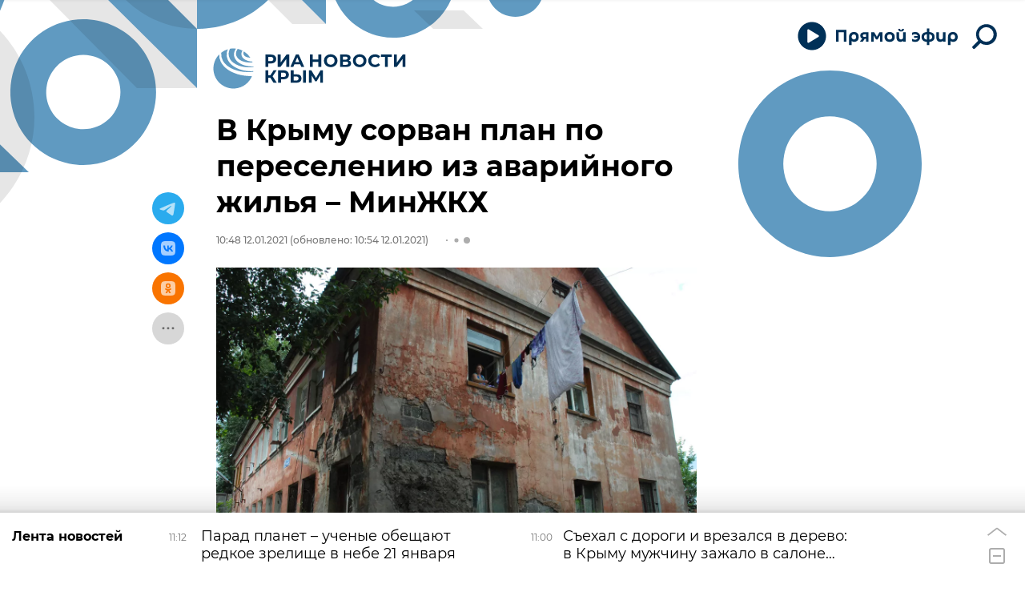

--- FILE ---
content_type: text/html; charset=utf-8
request_url: https://crimea.ria.ru/20210112/V-Krymu-sorvan-plan-po-pereseleniyu-iz-avariynogo-zhilya--MinZhKKh-1119139174.html
body_size: 28329
content:
<!DOCTYPE html><html lang="ru"><head prefix="og: http://ogp.me/ns# article: http://ogp.me/ns/article# ya: http://webmaster.yandex.ru/vocabularies/"><meta http-equiv="Content-Type" content="text/html; charset=utf-8"><script type="text/javascript">
                        window.dataLayer = window.dataLayer || [];
                        dataLayer.push({
                        'page_title' : 'В Крыму сорван план по переселению из аварийного жилья – МинЖКХ',
                        'page_path' : '/20210112/V-Krymu-sorvan-plan-po-pereseleniyu-iz-avariynogo-zhilya--MinZhKKh-1119139174.html',
                        'page_domain' : 'crimea.ria.ru',
                        'page_url' : 'https://crimea.ria.ru/20210112/V-Krymu-sorvan-plan-po-pereseleniyu-iz-avariynogo-zhilya--MinZhKKh-1119139174.html',
                        'page_tags' : 'Общество, Новости',
                        'page_rubric' : 'Общество',
                        'article_id'  : '1119139174',
                        'article_length' : '0',
                        'page_supertag' : 'Риа Крым'
                        });
                    </script>
            
                <script type="text/javascript">
                    (function() {
                        new Image().src = "//counter.yadro.ru/hit;RS_Total/Riaru_Total?r" +
                            escape(document.referrer) + ((typeof(screen) == "undefined") ? "" :
                                ";s" + screen.width + "*" + screen.height + "*" + (screen.colorDepth ?
                                    screen.colorDepth : screen.pixelDepth)) + ";u" + escape(document.URL) +
                            ";h" + escape(document.title.substring(0, 80)) + ";" + Math.random();
                    })();
                </script>
            
        
            
                <script type="text/javascript">
                    var _tmr = window._tmr || (window._tmr = []);
                    _tmr.push({id: "331653", type: "pageView", start: (new Date()).getTime()});
                    (function (d, w, id) {
                        if (d.getElementById(id)) return;
                        var ts = d.createElement("script");
                        ts.type = "text/javascript";
                        ts.async = true; ts.id = id;
                        ts.src = (d.location.protocol == "https:" ? "https:" : "http:") + "//top-fwz1.mail.ru/js/code.js";
                        var f = function () {
                            var s = d.getElementsByTagName("script")[0];
                            s.parentNode.insertBefore(ts, s);
                        };
                        if (w.opera == "[object Opera]") {
                            d.addEventListener("DOMContentLoaded", f, false);
                        } else {
                            f();
                        }
                    })(document, window, "topmailru-code");
                </script>
                <noscript>
                    <div style="position:absolute;left:-10000px;">
                        <img src="//top-fwz1.mail.ru/counter?id=331653;js=na" style="border:0;" height="1" width="1" alt="Рейтинг@Mail.ru">
                    </div>
                </noscript>
            
        
            
                <!-- Yandex.Metrika counter -->
                <script type="text/javascript" >
                    (function(m,e,t,r,i,k,a){m[i]=m[i]||function(){(m[i].a=m[i].a||[]).push(arguments)};
                    m[i].l=1*new Date();
                    for (var j = 0; j < document.scripts.length; j++) {if (document.scripts[j].src === r) { return; }}
                    k=e.createElement(t),a=e.getElementsByTagName(t)[0],k.async=1,k.src=r,a.parentNode.insertBefore(k,a)})
                    (window, document, "script", "https://mc.yandex.ru/metrika/tag.js", "ym");

                    ym(960630, "init", {
                        clickmap:true,
                        trackLinks:true,
                        accurateTrackBounce:true,
                        webvisor:true
                    });
                </script>
                <noscript><div><img src="https://mc.yandex.ru/watch/960630" style="position:absolute; left:-9999px;" alt="" /></div></noscript>
                <!-- /Yandex.Metrika counter -->
             
        
            
                <!-- Yandex.Metrika counter -->
                <script type="text/javascript" >
                    (function(m,e,t,r,i,k,a){m[i]=m[i]||function(){(m[i].a=m[i].a||[]).push(arguments)};
                    m[i].l=1*new Date();
                    for (var j = 0; j < document.scripts.length; j++) {if (document.scripts[j].src === r) { return; }}
                    k=e.createElement(t),a=e.getElementsByTagName(t)[0],k.async=1,k.src=r,a.parentNode.insertBefore(k,a)})
                    (window, document, "script", "https://mc.yandex.ru/metrika/tag.js", "ym");

                    ym(48341570, "init", {
                        clickmap:true,
                        trackLinks:true,
                        accurateTrackBounce:true
                    });
                </script>
                <noscript><div><img src="https://mc.yandex.ru/watch/48341570" style="position:absolute; left:-9999px;" alt="" /></div></noscript>
                <!-- /Yandex.Metrika counter -->
             
        
            
            <!-- Yandex.Metrika counter -->
                <script type="text/javascript" >
                    (function(m,e,t,r,i,k,a){m[i]=m[i]||function(){(m[i].a=m[i].a||[]).push(arguments)};
                    m[i].l=1*new Date();
                    for (var j = 0; j < document.scripts.length; j++) {if (document.scripts[j].src === r) { return; }}
                    k=e.createElement(t),a=e.getElementsByTagName(t)[0],k.async=1,k.src=r,a.parentNode.insertBefore(k,a)})
                    (window, document, "script", "https://mc.yandex.ru/metrika/tag.js", "ym");

                    ym(29070640, "init", {
                        clickmap:true,
                        trackLinks:true,
                        accurateTrackBounce:true,
                        webvisor:true
                    });
                </script>
                <noscript><div><img src="https://mc.yandex.ru/watch/29070640" style="position:absolute; left:-9999px;" alt="" /></div></noscript>
            <!-- /Yandex.Metrika counter -->
            
        
            
            <!-- tns-counter.ru -->
            <script type="text/javascript">
             (function(win, doc, cb){
              (win[cb] = win[cb] || []).push(function() {
               try {
                tnsCounterRian_ru = new TNS.TnsCounter({
                'account':'rian_ru',
                'tmsec': 'rian_site-new'
                });
               } catch(e){}
              });

              var tnsscript = doc.createElement('script');
              tnsscript.type = 'text/javascript';
              tnsscript.async = true;
              tnsscript.src = ('https:' == doc.location.protocol ? 'https:' : 'http:') +
               '//www.tns-counter.ru/tcounter.js';
              var s = doc.getElementsByTagName('script')[0];
              s.parentNode.insertBefore(tnsscript, s);
             })(window, this.document,'tnscounter_callback');
            </script>
            <noscript>
             <img src="//www.tns-counter.ru/V13a****rian_ru/ru/UTF-8/tmsec=rian_site-new/" width="0" height="0" alt="" />
            </noscript>
            <!--/ tns-counter.ru -->
             
        
            
                <script>
                    ((counterHostname) => {
                        window.MSCounter = {
                            counterHostname: counterHostname
                        };
                        window.mscounterCallbacks = window.mscounterCallbacks || [];
                        window.mscounterCallbacks.push(() => {
                            msCounterExampleCom = new MSCounter.counter({
                                    'account':'rian_ru',
                                    'tmsec': 'rian_ru',
                                    'autohit' : true
                                });
                        });

                        const newScript = document.createElement('script');
                        newScript.async = true;
                        newScript.src = `${counterHostname}/ncc/counter.js`;

                        const referenceNode = document.querySelector('script');
                        if (referenceNode) {
                            referenceNode.parentNode.insertBefore(newScript, referenceNode);
                        } else {
                            document.firstElementChild.appendChild(newScript);
                        }
                    })('https://tns-counter.ru/');
                </script>
            
        <meta charset="utf-8"><meta http-equiv="X-UA-Compatible" content="IE=edge,chrome=1"><title>В Крыму сорван план по переселению из аварийного жилья – МинЖКХ - РИА Новости Крым, 12.01.2021</title><meta name="description" content="В Крыму из семи десятков очередников на переселение из аварийного жилья новых квартир в 2020 году дождались только восемь человек. Об этом РИА Новости Крым... РИА Новости Крым, 12.01.2021"><meta name="analytics:title" content="В Крыму сорван план по переселению из аварийного жилья – МинЖКХ"><meta name="analytics:keyw" content="society, news"><meta name="analytics:rubric" content="Общество"><meta name="analytics:tags" content="Общество, Новости"><meta name="analytics:site_domain" content="crimea.ria.ru"><meta name="analytics:lang" content="rus"><meta name="analytics:article_id" content="1119139174"><meta name="analytics:url" content="https://crimea.ria.ru/20210112/V-Krymu-sorvan-plan-po-pereseleniyu-iz-avariynogo-zhilya--MinZhKKh-1119139174.html"><meta name="analytics:p_ts" content="1610437736"><meta name="analytics:author" content=""><meta name="analytics:isscroll" content="0"><link rel="author" href="https://crimea.ria.ru/"><meta property="og:url" content="https://crimea.ria.ru/20210112/V-Krymu-sorvan-plan-po-pereseleniyu-iz-avariynogo-zhilya--MinZhKKh-1119139174.html"><meta property="og:title" content="В Крыму сорван план по переселению из аварийного жилья – МинЖКХ"><meta property="og:description" content="В Крыму из семи десятков очередников на переселение из аварийного жилья новых квартир в 2020 году дождались только восемь человек. Об этом РИА Новости Крым... РИА Новости Крым, 12.01.2021"><meta property="og:type" content="article"><meta property="og:site_name" content="РИА Новости Крым"><meta property="og:locale" content="ru_RU"><meta property="og:image" content="https://cdnn1.img.crimea.ria.ru/img/111205/52/1112055265_0:0:3059:1721_2072x0_60_0_0_b42bdf2cda75ec0bf3c58c61fe74e65e.jpg.webp"><meta property="og:image:width" content="2072"><meta property="og:image:height" content="1066"><meta name="twitter:card" content="summary_large_image"><meta name="twitter:site" content="@RiaCrimea"><link rel="canonical" href="https://crimea.ria.ru/20210112/V-Krymu-sorvan-plan-po-pereseleniyu-iz-avariynogo-zhilya--MinZhKKh-1119139174.html"><link rel="alternate" hreflang="ru" href="https://crimea.ria.ru/20210112/V-Krymu-sorvan-plan-po-pereseleniyu-iz-avariynogo-zhilya--MinZhKKh-1119139174.html"><link rel="alternate" hreflang="x-default" href="https://crimea.ria.ru/20210112/V-Krymu-sorvan-plan-po-pereseleniyu-iz-avariynogo-zhilya--MinZhKKh-1119139174.html"><link rel="preconnect" href="https://cdnn1.img.crimea.ria.ru/"><link rel="dns-prefetch" href="https://cdnn1.img.crimea.ria.ru/"><link rel="alternate" type="application/rss+xml" href="https://crimea.ria.ru/export/rss2/archive/index.xml"><link rel="preload" as="image" href="https://cdnn1.img.crimea.ria.ru/img/111205/52/1112055265_0:0:3059:1721_1920x0_80_0_0_a32b0b85900eb18b609f5ea7ed2476e5.jpg.webp" imagesrcset="https://cdnn1.img.crimea.ria.ru/img/111205/52/1112055265_0:0:3059:1721_320x0_80_0_0_42133a571c255818252ba6fdd3994655.jpg.webp 320w, https://cdnn1.img.crimea.ria.ru/img/111205/52/1112055265_0:0:3059:1721_640x0_80_0_0_0274be1d52cd988caf61fae095c81f38.jpg.webp 640w, https://cdnn1.img.crimea.ria.ru/img/111205/52/1112055265_0:0:3059:1721_1024x0_80_0_0_055a7b12f722cea879cc3dc8726e62dd.jpg.webp 1024w, https://cdnn1.img.crimea.ria.ru/img/111205/52/1112055265_0:0:3059:1721_1280x0_80_0_0_cb519262582ef1028c1e22b239b1bcfc.jpg.webp 1280w, https://cdnn1.img.crimea.ria.ru/img/111205/52/1112055265_0:0:3059:1721_1600x0_80_0_0_8f6adfb6b9d9a87aa4084d544a1dcf12.jpg.webp 1600w, https://cdnn1.img.crimea.ria.ru/img/111205/52/1112055265_0:0:3059:1721_1920x0_80_0_0_a32b0b85900eb18b609f5ea7ed2476e5.jpg.webp 1920w"><meta name="robots" content="index, follow, max-image-preview:large"><meta property="article:published_time" content="20210112T1048"><meta property="article:modified_time" content="20210112T1054"><meta property="article:author" content=" "><meta property="article:section" content="Новости"><meta property="article:tag" content="Общество"><meta property="article:tag" content="Новости"><link rel="amphtml" href="https://crimea.ria.ru/amp/20210112/V-Krymu-sorvan-plan-po-pereseleniyu-iz-avariynogo-zhilya--MinZhKKh-1119139174.html"><meta name="viewport" content="width=device-width, initial-scale=1.0, maximum-scale=1.0, user-scalable=yes"><meta name="HandheldFriendly" content="true"><meta name="MobileOptimzied" content="width"><meta name="referrer" content="always"><meta name="format-detection" content="telephone=no"><meta name="format-detection" content="address=no"><meta name="yandex-verification" content="60b446706b5fd796"><meta name="google-site-verification" content="57DTwe_P8zcteI_1GYjEV5SeWutAwHYtsk-4KOIHvTM"><meta name="google-site-verification" content="OtWwmT7I1Awn_B7mgpoyj2iIaR906Mp_FUopU6DLpVE"><meta name="yandex-verification" content="6e92aa3fa8a4126f"><meta name="apple-itunes-app" content="app-id=1523036476"><meta name="google-play-app" content="app-id=ru.ria.ria"><link rel="apple-touch-icon" sizes="57x57" href="https://cdnn1.img.crimea.ria.ru/i/favicons/apple-touch-icon-57x57.png"><link rel="apple-touch-icon" sizes="60x60" href="https://cdnn1.img.crimea.ria.ru/i/favicons/apple-touch-icon-60x60.png"><link rel="apple-touch-icon" sizes="72x72" href="https://cdnn1.img.crimea.ria.ru/i/favicons/apple-touch-icon-72x72.png"><link rel="apple-touch-icon" sizes="76x76" href="https://cdnn1.img.crimea.ria.ru/i/favicons/apple-touch-icon-76x76.png"><link rel="apple-touch-icon" sizes="114x114" href="https://cdnn1.img.crimea.ria.ru/i/favicons/apple-touch-icon-114x114.png"><link rel="apple-touch-icon" sizes="120x120" href="https://cdnn1.img.crimea.ria.ru/i/favicons/apple-touch-icon-120x120.png"><link rel="apple-touch-icon" sizes="144x144" href="https://cdnn1.img.crimea.ria.ru/i/favicons/apple-touch-icon-144x144.png"><link rel="apple-touch-icon" sizes="152x152" href="https://cdnn1.img.crimea.ria.ru/i/favicons/apple-touch-icon-152x152.png"><link rel="apple-touch-icon" sizes="180x180" href="https://cdnn1.img.crimea.ria.ru/i/favicons/apple-touch-icon-180x180.png"><link rel="icon" type="image/png" href="https://cdnn1.img.crimea.ria.ru/i/favicons/favicon-32x32.png" sizes="32x32"><link rel="icon" type="image/png" href="https://cdnn1.img.crimea.ria.ru/i/favicons/favicon-194x194.png" sizes="194x194"><link rel="icon" type="image/png" href="https://cdnn1.img.crimea.ria.ru/i/favicons/favicon-96x96.png" sizes="96x96"><link rel="icon" type="image/png" href="https://cdnn1.img.crimea.ria.ru/i/favicons/android-chrome-192x192.png" sizes="192x192"><link rel="icon" type="image/png" href="https://cdnn1.img.crimea.ria.ru/i/favicons/favicon-16x16.png" sizes="16x16"><link rel="manifest" href="/i/favicons/manifest.json"><link rel="mask-icon" href="https://cdnn1.img.crimea.ria.ru/i/favicons/safari-pinned-tab.svg" color="#00235a"><link rel="shortcut icon" href="https://cdnn1.img.crimea.ria.ru/i/favicons/favicon.ico"><meta name="apple-mobile-web-app-title" content="Ria.ru"><meta name="application-name" content="Ria.ru"><meta name="theme-color" content="#ffffff"><link rel="preload" href="https://cdnn1.img.crimea.ria.ru/css/fonts/font_montserrat.css?915edd626" as="style" onload="this.onload=null;this.rel='stylesheet'"><link rel="preload" href="https://cdnn1.img.crimea.ria.ru/css/fonts/font_noto_sans.css?96cf18e75" as="style" onload="this.onload=null;this.rel='stylesheet'"><noscript><link rel="stylesheet" type="text/css" href="https://cdnn1.img.crimea.ria.ru/css/fonts/font_montserrat.css?915edd626"><link rel="stylesheet" type="text/css" href="https://cdnn1.img.crimea.ria.ru/css/fonts/font_noto_sans.css?96cf18e75"></noscript><link rel="stylesheet" type="text/css" href="https://cdnn1.img.crimea.ria.ru/css/common.min.css?9b3ffa04b"><link rel="stylesheet" type="text/css" href="https://cdnn1.img.crimea.ria.ru/css/pages/article.min.css?95235bcae"><link rel="stylesheet" type="text/css" href="https://cdnn1.img.crimea.ria.ru/css/print/common_print.min.css?9f7d1515e"><script>var GLOBAL = {}; GLOBAL.www = 'https://crimea.ria.ru'; GLOBAL.cookie_domain = '.crimea.ria.ru'; GLOBAL.adriver = {}; GLOBAL.adriver.sid = "45736"; GLOBAL.adriver.bt = "52"; GLOBAL.csrf_token = ''; GLOBAL.search = {}; GLOBAL.locale = {}; GLOBAL.locale.smartcaptcha = {}; GLOBAL.locale.smartcaptcha.site_key = 'ysc1_nw3ut8cw3eiDv5NG4KI7xS7RcpDTbelATfZvl4cf1ab20035'; GLOBAL.comet = {}; GLOBAL.comet.ticket = "00"; GLOBAL.comet.url = "https://n-ssl.ria.ru/polling"; GLOBAL.comet.ts = "1768983906"; GLOBAL.comet.objects = []; GLOBAL.comet.reduce = ""; GLOBAL.comet.timeouts = {}; GLOBAL.comet.timeouts.try2 = 1000; GLOBAL.comet.timeouts.try3 = 10000; GLOBAL.comet.timeouts.try4 = 30000; GLOBAL.sock = {}; GLOBAL.sock.server = "https://cm.ria.ru/chat"; GLOBAL.project = "crimea"; GLOBAL.partnerstags = "society:news"; GLOBAL.article = GLOBAL.article || {}; GLOBAL.article.id = 1119139174; GLOBAL.article.chat_expired = !!1; GLOBAL.chat = GLOBAL.chat || {}; GLOBAL.chat.show = !!1; GLOBAL.css = {}; GLOBAL.js = {}; GLOBAL.js.videoplayer = "https://cdnn1.img.crimea.ria.ru/min/js/libs/video/videoplayer.min.js?9932d81e7"; GLOBAL.css.riaPartners_banner = "https://cdnn1.img.crimea.ria.ru/css/banners/partners_banner.min.css?99bd31f91"; GLOBAL.css.riaPartners_column = "https://cdnn1.img.crimea.ria.ru/css/banners/partners_column.min.css?953bc6f7a"; GLOBAL.css.riaPartners_mobile = "https://cdnn1.img.crimea.ria.ru/css/banners/partners_mobile.min.css?9fcd4037"; GLOBAL.js.riaPartners = "https://cdnn1.img.crimea.ria.ru/min/js/libs/ria.partners.js?9b5209c4b";</script><script>var endlessScrollFirst = 1119139174; var endlessScrollUrl = '/services/article/infinity/'; var endlessScrollAlgorithm = 'slotter'; var endlessScrollQueue = [1152561046, 'banner', 1152559362, 1152560592, 1152495801, 1152563778, 1152566347, 1152531947, 1152547456, 1152565759, 1152496312, 1152553510, 1152503525, 1152552469, 1152561986];</script><link rel="preconnect" href="https://ads.betweendigital.com" crossorigin="anonymous"></head><body class="body m-crimea m-article-page m-header-brand" id="body" data-const-page-type="article" data-page-type="article" data-page-project="crimea" data-header-sticked-on="1"><script src="https://cdnn1.img.crimea.ria.ru/min/js/jquery/jquery-1.12.4.min.js?96ee03cbd"></script><div class="schema_org" itemscope="itemscope" itemtype="https://schema.org/WebSite"><meta itemprop="name" content="РИА Новости Крым"><meta itemprop="description" content="Крым сегодня: последние новости из Крыма, Симферополя, Севастополя. Оперативная информация о ситуации на Крымском мосту, Запорожской и Херсонской областей."><a itemprop="url" href="https://crimea.ria.ru"> </a><meta itemprop="image" content="https://cdnn1.img.crimea.ria.ru/i/export/crimea/logo.png"></div><ul class="schema_org" itemscope="itemscope" itemtype="http://schema.org/BreadcrumbList"><li itemprop="itemListElement" itemscope="itemscope" itemtype="http://schema.org/ListItem"><meta itemprop="name" content="РИА Новости Крым"><meta itemprop="position" content="1"><meta itemprop="item" content="https://crimea.ria.ru"><a itemprop="url" href="https://crimea.ria.ru"> </a></li><li itemprop="itemListElement" itemscope="itemscope" itemtype="http://schema.org/ListItem"><meta itemprop="name" content="Новости"><meta itemprop="position" content="2"><meta itemprop="item" content="https://crimea.ria.ru/20210112/"><a itemprop="url" href="https://crimea.ria.ru/20210112/"> </a></li><li itemprop="itemListElement" itemscope="itemscope" itemtype="http://schema.org/ListItem"><meta itemprop="name" content="В Крыму сорван план по переселению из аварийного жилья – МинЖКХ"><meta itemprop="position" content="3"><meta itemprop="item" content="https://crimea.ria.ru/20210112/V-Krymu-sorvan-plan-po-pereseleniyu-iz-avariynogo-zhilya--MinZhKKh-1119139174.html"><a itemprop="url" href="https://crimea.ria.ru/20210112/V-Krymu-sorvan-plan-po-pereseleniyu-iz-avariynogo-zhilya--MinZhKKh-1119139174.html"> </a></li></ul><script>
            var svg_spirte_files = [

                "https://cdnn1.img.crimea.ria.ru/i/sprites/header_icon/inline.svg?105",
                "https://cdnn1.img.crimea.ria.ru/i/sprites/icon/inline.svg?105",

                
                    "https://cdnn1.img.crimea.ria.ru/i/sprites/logo_10years/inline.svg?105",
                

                "https://cdnn1.img.crimea.ria.ru/i/sprites/white_longread/inline.svg?105",

                "https://cdnn1.img.crimea.ria.ru/i/sprites/logo/inline.svg?105",
                "https://cdnn1.img.crimea.ria.ru/i/sprites/social/inline.svg?105",
                
                    "https://cdnn1.img.crimea.ria.ru/i/brand/graph-mob.svg?105",
                    "https://cdnn1.img.crimea.ria.ru/i/brand/graph-desk.svg?105",
                
                "https://cdnn1.img.crimea.ria.ru/i/sprites/s_icon/inline.svg?105",
                "https://cdnn1.img.crimea.ria.ru/i/sprites/s_social/inline.svg?105"
            ];

            for (var i = 0; i < svg_spirte_files.length; i++) {
                var svg_ajax = new XMLHttpRequest();
                svg_ajax.open("GET", svg_spirte_files[i], true);
                svg_ajax.send();
                svg_ajax.onload = function(e) {
                    var svg_div = document.createElement("div");
                    svg_div.className = 'svg-sprite';
                    svg_div.innerHTML = this.responseText;
                    document.body.insertBefore(svg_div, document.body.childNodes[0]);
                }
            }
            </script><script>
            if ( !window.EVENTSTACK ) window.EVENTSTACK = [];
        </script><script src="https://cdnn1.img.crimea.ria.ru/min/js/libs/banners/adfx.loader.bind.js?978a4bff1"></script><script>
                (window.yaContextCb = window.yaContextCb || []).push(() => {
                    replaceOriginalAdFoxMethods();
                    /* window.Ya.adfoxCode.hbCallbacks = window.Ya.adfoxCode.hbCallbacks || []; */ // это для HB на будущее
                })
            </script><script src="https://yandex.ru/ads/system/context.js" async="true"></script><script src="https://cdnn1.img.crimea.ria.ru/min/js/libs/banners/prebid.min.js?991c5bc75"></script><script>
                window.riaPartners = window.riaPartners || [];
            </script><div class="view-size" id="jsViewSize"></div><div class="page" id="page"><div class="page__width"><aside><div class="banner m-before-header m-not-stub m-article-desktop" data-position="article_desktop_header"><div class="banner__content"></div></div><div class="banner m-before-header m-article-mobile" data-position="article_mobile_header"><div class="banner__content"></div></div></aside></div><aside></aside><div class="page__width"><div class="page__bg"><div class="page__bg-media"></div><div class="alert m-hidden" id="alertAfterRegister"><div class="alert__text">
                Регистрация пройдена успешно! <br>
                Пожалуйста, перейдите по ссылке из письма, отправленного на <span class="m-email"></span></div><div class="alert__btn"><button class="form__btn m-min m-black confirmEmail">Отправить еще раз</button></div></div><div class="header" id="header" data-header-brand="1"><div class="header__height" id="headerHeight"></div><div class="header__bg"></div><div class="header__brand-bg"><div class="header__brand-align"><div class="header__brand-image"><div class="header__brand-image-desk"><svg class="svg-graphic"><use xmlns:xlink="http://www.w3.org/1999/xlink" xlink:href="#graph-desc"></use></svg></div><div class="header__brand-image-mob"><svg class="svg-graphic"><use xmlns:xlink="http://www.w3.org/1999/xlink" xlink:href="#graph-mob"></use></svg></div></div></div></div><div class="header__brand-align"><div class="header__brand-logo"><a class="header__brand-logo-link" href="/" title="РИА Новости Крым"><span class="h"><svg class="svg-icon"><use xmlns:xlink="http://www.w3.org/1999/xlink" xlink:href="#logo-crimea_logo_m"></use></svg></span><span class="hw"><svg class="svg-icon"><use xmlns:xlink="http://www.w3.org/1999/xlink" xlink:href="#logo-crimea_logo_white_m"></use></svg></span></a></div></div><div class="header__brand-menu" data-nosnippet="true"><div class="header__menu"><div class="header-player header__menu-button" title="Прямой эфир"><div class="header-player__btn header__menu-icon-s"><span class="header-player__controls"><span class="header-player__icon m-play"><svg class="svg-icon"><use xmlns:xlink="http://www.w3.org/1999/xlink" xlink:href="#icon-play_invert"></use></svg></span><span class="header-player__icon m-pause"><svg class="svg-icon"><use xmlns:xlink="http://www.w3.org/1999/xlink" xlink:href="#icon-pause_small"></use></svg></span></span><span class="header-player__text"><svg xmlns="http://www.w3.org/2000/svg" class="svg-icon" width="153" height="22" viewBox="0 0 153 22" fill="none"><path d="M0.89 2.3V17H4.229V5.24H10.655V17H13.994V2.3H0.89ZM26.1469 11.162C26.1469 13.052 25.1179 14.249 23.3959 14.249C21.6949 14.249 20.4769 13.031 20.4769 11.099C20.4769 9.146 21.5899 7.928 23.3959 7.928C25.1179 7.928 26.1469 9.167 26.1469 11.162ZM20.4979 17.252C20.4979 16.916 20.4979 16.538 20.4979 16.181C21.2539 16.811 22.4089 17.21 23.6269 17.21C27.1339 17.21 29.3809 14.984 29.3809 11.12C29.3809 7.403 27.1759 4.946 23.4799 4.946C19.9939 4.946 17.2429 6.878 17.2429 11.162V21.2H20.4979V17.252ZM38.4459 11.015H36.5139C35.1909 11.015 34.4139 10.49 34.4139 9.44C34.4139 8.327 35.2749 7.865 36.6399 7.865H38.4459V11.015ZM38.4459 13.598V17H41.5329V5.24C40.5459 5.219 38.0259 5.177 36.7239 5.177C33.1119 5.177 31.2639 6.626 31.2639 9.461C31.2639 11.309 32.2299 12.506 33.6789 13.073L30.8019 17H34.4769L36.7659 13.598H38.4459ZM51.0268 14.354H52.8538L55.9828 9.23V17H59.0908V5.24H55.2688L51.9928 10.826L48.6748 5.24H44.8948V17H47.8978V9.209L51.0268 14.354ZM74.3775 11.078C74.3775 7.067 71.4585 4.946 67.9725 4.946C64.4865 4.946 61.5675 7.067 61.5675 11.099C61.5675 15.257 64.4865 17.294 67.9725 17.294C71.4585 17.294 74.3775 15.152 74.3775 11.078ZM71.1435 11.078C71.1435 13.241 69.6525 14.375 67.9725 14.375C66.2505 14.375 64.8015 13.22 64.8015 11.099C64.8015 8.957 66.2715 7.865 67.9725 7.865C69.6525 7.865 71.1435 8.894 71.1435 11.078ZM82.39 4.358C84.364 4.358 85.771 3.434 85.771 1.523C85.771 1.355 85.75 1.103 85.729 0.977H83.461V1.292C83.461 2.027 83.146 2.615 82.285 2.615C81.424 2.615 81.109 2.027 81.109 1.292V0.977H78.841C78.82 1.103 78.799 1.355 78.799 1.523C78.799 3.434 80.206 4.358 82.18 4.358H82.39ZM84.868 16.475V17H88.039V5.24H84.784V11.225C84.784 13.262 83.881 14.228 82.222 14.228C80.605 14.228 79.786 13.346 79.786 11.309V5.24H76.531V11.561C76.531 14.984 78.022 17.21 81.382 17.21C82.978 17.21 84.217 16.664 84.868 15.803V16.475ZM99.8906 17.294C103.797 17.294 106.128 14.774 106.128 11.057C106.128 7.214 103.482 4.946 99.8486 4.946C98.2316 4.946 96.8246 5.387 96.0476 5.849V8.831C96.8666 8.285 98.0426 7.718 99.5126 7.718C101.298 7.718 102.579 8.495 103.041 9.902H98.5046V12.317H103.041C102.642 13.766 101.424 14.522 99.6596 14.522C98.1686 14.522 96.8876 14.018 96.0266 13.409V16.412C96.8456 16.874 98.2316 17.294 99.8906 17.294ZM117.493 5.009V0.619999H114.448V5.009C110.227 5.24 107.833 7.319 107.833 11.036V11.162C107.833 14.984 110.227 17 114.448 17.231V21.2H117.493V17.231C121.714 17 124.108 14.9 124.108 11.162V11.036C124.108 7.298 121.693 5.24 117.493 5.009ZM117.472 7.802C119.677 7.886 121.021 8.915 121.021 11.12C121.021 13.325 119.677 14.312 117.472 14.438V7.802ZM114.469 14.438C112.264 14.312 110.92 13.325 110.92 11.12C110.92 8.915 112.264 7.886 114.469 7.802V14.438ZM134.599 16.475V17H137.77V5.24H134.515V11.225C134.515 13.262 133.612 14.228 131.953 14.228C130.336 14.228 129.517 13.346 129.517 11.309V5.24H126.262V11.561C126.262 14.984 127.753 17.21 131.113 17.21C132.709 17.21 133.948 16.664 134.599 15.803V16.475ZM149.727 11.162C149.727 13.052 148.698 14.249 146.976 14.249C145.275 14.249 144.057 13.031 144.057 11.099C144.057 9.146 145.17 7.928 146.976 7.928C148.698 7.928 149.727 9.167 149.727 11.162ZM144.078 17.252C144.078 16.916 144.078 16.538 144.078 16.181C144.834 16.811 145.989 17.21 147.207 17.21C150.714 17.21 152.961 14.984 152.961 11.12C152.961 7.403 150.756 4.946 147.06 4.946C143.574 4.946 140.823 6.878 140.823 11.162V21.2H144.078V17.252Z"></path></svg></span></div><audio src="https://nfw.ria.ru/flv/audio.aspx?ID=33181232&amp;type=MP3" class="header-player-stream"></audio></div><a class="header__menu-button header__menu-search" data-modal-open="search"><span class="header__menu-icon-l"><svg class="svg-icon"><use xmlns:xlink="http://www.w3.org/1999/xlink" xlink:href="#header_icon-searchL"></use></svg></span><span class="header__menu-icon-s"><svg class="svg-icon"><use xmlns:xlink="http://www.w3.org/1999/xlink" xlink:href="#header_icon-searchS"></use></svg></span></a></div></div><div class="header__position"><div class="page__width"><div class="header__sticked" id="headerSticked"><div class="header__sticked-logo"><div class="header__sticked-logo-img m-crimea"><svg class="svg-icon"><use xmlns:xlink="http://www.w3.org/1999/xlink" xlink:href="#logo-crimea_logo_m"></use></svg></div><a class="header__sticked-link-home" href="/" title="Главная страница сайта crimea"></a></div><div class="share m-header" data-nosnippet="true" data-id="1119139174" data-url="https://crimea.ria.ru/20210112/V-Krymu-sorvan-plan-po-pereseleniyu-iz-avariynogo-zhilya--MinZhKKh-1119139174.html" data-title="В Крыму сорван план по переселению из аварийного жилья – МинЖКХ"></div><div class="header__menu"><div class="header-player header__menu-button" title="Прямой эфир"><div class="header-player__btn header__menu-icon-s"><span class="header-player__controls"><span class="header-player__icon m-play"><svg class="svg-icon"><use xmlns:xlink="http://www.w3.org/1999/xlink" xlink:href="#icon-play_invert"></use></svg></span><span class="header-player__icon m-pause"><svg class="svg-icon"><use xmlns:xlink="http://www.w3.org/1999/xlink" xlink:href="#icon-pause_small"></use></svg></span></span><span class="header-player__text"><svg xmlns="http://www.w3.org/2000/svg" class="svg-icon" width="153" height="22" viewBox="0 0 153 22" fill="none"><path d="M0.89 2.3V17H4.229V5.24H10.655V17H13.994V2.3H0.89ZM26.1469 11.162C26.1469 13.052 25.1179 14.249 23.3959 14.249C21.6949 14.249 20.4769 13.031 20.4769 11.099C20.4769 9.146 21.5899 7.928 23.3959 7.928C25.1179 7.928 26.1469 9.167 26.1469 11.162ZM20.4979 17.252C20.4979 16.916 20.4979 16.538 20.4979 16.181C21.2539 16.811 22.4089 17.21 23.6269 17.21C27.1339 17.21 29.3809 14.984 29.3809 11.12C29.3809 7.403 27.1759 4.946 23.4799 4.946C19.9939 4.946 17.2429 6.878 17.2429 11.162V21.2H20.4979V17.252ZM38.4459 11.015H36.5139C35.1909 11.015 34.4139 10.49 34.4139 9.44C34.4139 8.327 35.2749 7.865 36.6399 7.865H38.4459V11.015ZM38.4459 13.598V17H41.5329V5.24C40.5459 5.219 38.0259 5.177 36.7239 5.177C33.1119 5.177 31.2639 6.626 31.2639 9.461C31.2639 11.309 32.2299 12.506 33.6789 13.073L30.8019 17H34.4769L36.7659 13.598H38.4459ZM51.0268 14.354H52.8538L55.9828 9.23V17H59.0908V5.24H55.2688L51.9928 10.826L48.6748 5.24H44.8948V17H47.8978V9.209L51.0268 14.354ZM74.3775 11.078C74.3775 7.067 71.4585 4.946 67.9725 4.946C64.4865 4.946 61.5675 7.067 61.5675 11.099C61.5675 15.257 64.4865 17.294 67.9725 17.294C71.4585 17.294 74.3775 15.152 74.3775 11.078ZM71.1435 11.078C71.1435 13.241 69.6525 14.375 67.9725 14.375C66.2505 14.375 64.8015 13.22 64.8015 11.099C64.8015 8.957 66.2715 7.865 67.9725 7.865C69.6525 7.865 71.1435 8.894 71.1435 11.078ZM82.39 4.358C84.364 4.358 85.771 3.434 85.771 1.523C85.771 1.355 85.75 1.103 85.729 0.977H83.461V1.292C83.461 2.027 83.146 2.615 82.285 2.615C81.424 2.615 81.109 2.027 81.109 1.292V0.977H78.841C78.82 1.103 78.799 1.355 78.799 1.523C78.799 3.434 80.206 4.358 82.18 4.358H82.39ZM84.868 16.475V17H88.039V5.24H84.784V11.225C84.784 13.262 83.881 14.228 82.222 14.228C80.605 14.228 79.786 13.346 79.786 11.309V5.24H76.531V11.561C76.531 14.984 78.022 17.21 81.382 17.21C82.978 17.21 84.217 16.664 84.868 15.803V16.475ZM99.8906 17.294C103.797 17.294 106.128 14.774 106.128 11.057C106.128 7.214 103.482 4.946 99.8486 4.946C98.2316 4.946 96.8246 5.387 96.0476 5.849V8.831C96.8666 8.285 98.0426 7.718 99.5126 7.718C101.298 7.718 102.579 8.495 103.041 9.902H98.5046V12.317H103.041C102.642 13.766 101.424 14.522 99.6596 14.522C98.1686 14.522 96.8876 14.018 96.0266 13.409V16.412C96.8456 16.874 98.2316 17.294 99.8906 17.294ZM117.493 5.009V0.619999H114.448V5.009C110.227 5.24 107.833 7.319 107.833 11.036V11.162C107.833 14.984 110.227 17 114.448 17.231V21.2H117.493V17.231C121.714 17 124.108 14.9 124.108 11.162V11.036C124.108 7.298 121.693 5.24 117.493 5.009ZM117.472 7.802C119.677 7.886 121.021 8.915 121.021 11.12C121.021 13.325 119.677 14.312 117.472 14.438V7.802ZM114.469 14.438C112.264 14.312 110.92 13.325 110.92 11.12C110.92 8.915 112.264 7.886 114.469 7.802V14.438ZM134.599 16.475V17H137.77V5.24H134.515V11.225C134.515 13.262 133.612 14.228 131.953 14.228C130.336 14.228 129.517 13.346 129.517 11.309V5.24H126.262V11.561C126.262 14.984 127.753 17.21 131.113 17.21C132.709 17.21 133.948 16.664 134.599 15.803V16.475ZM149.727 11.162C149.727 13.052 148.698 14.249 146.976 14.249C145.275 14.249 144.057 13.031 144.057 11.099C144.057 9.146 145.17 7.928 146.976 7.928C148.698 7.928 149.727 9.167 149.727 11.162ZM144.078 17.252C144.078 16.916 144.078 16.538 144.078 16.181C144.834 16.811 145.989 17.21 147.207 17.21C150.714 17.21 152.961 14.984 152.961 11.12C152.961 7.403 150.756 4.946 147.06 4.946C143.574 4.946 140.823 6.878 140.823 11.162V21.2H144.078V17.252Z"></path></svg></span></div><audio src="https://nfw.ria.ru/flv/audio.aspx?ID=33181232&amp;type=MP3" class="header-player-stream"></audio></div><a class="header__menu-button header__menu-search" data-modal-open="search"><span class="header__menu-icon-l"><svg class="svg-icon"><use xmlns:xlink="http://www.w3.org/1999/xlink" xlink:href="#header_icon-searchL"></use></svg></span><span class="header__menu-icon-s"><svg class="svg-icon"><use xmlns:xlink="http://www.w3.org/1999/xlink" xlink:href="#header_icon-searchS"></use></svg></span></a></div></div></div></div></div><div class="content" id="content"><div class="endless" id="endless"><div class="endless__item " data-supertag="0" data-remove-fat="0" data-advertisement-project="0" data-remove-advertisement="0" data-id="1119139174" data-date="20210112" data-endless="1" data-domain="crimea.ria.ru" data-project="crimea" data-url="/20210112/V-Krymu-sorvan-plan-po-pereseleniyu-iz-avariynogo-zhilya--MinZhKKh-1119139174.html" data-full-url="https://crimea.ria.ru/20210112/V-Krymu-sorvan-plan-po-pereseleniyu-iz-avariynogo-zhilya--MinZhKKh-1119139174.html" data-title="В Крыму сорван план по переселению из аварийного жилья – МинЖКХ" data-published="2021-01-12T10:48" data-text-length="0" data-keywords="общество, новости" data-author=" " data-author-korr="" data-analytics-keyw="society, news" data-analytics-rubric="Общество" data-analytics-tags="Общество, Новости" data-article-show="" data-pts="1610437736" data-article-type="article" data-is-scroll="0" data-head-title="В Крыму сорван план по переселению из аварийного жилья – МинЖКХ - РИА Новости Крым, 12.01.2021"><div class="endless__item-content page__width"><div class="layout-article"><div class="layout-article__over"><div class="layout-article__main"><div class="article m-article m-crimea" data-article-id="1119139174"><div class="layout-article__600-align"><div class="article__meta" itemscope="" itemtype="https://schema.org/Article"><div itemprop="mainEntityOfPage">https://crimea.ria.ru/20210112/V-Krymu-sorvan-plan-po-pereseleniyu-iz-avariynogo-zhilya--MinZhKKh-1119139174.html</div><a itemprop="url" href="/20210112/V-Krymu-sorvan-plan-po-pereseleniyu-iz-avariynogo-zhilya--MinZhKKh-1119139174.html"> </a><div itemprop="headline">В Крыму сорван план по переселению из аварийного жилья – МинЖКХ</div><div itemprop="alternativeHeadline">В Крыму сорван план по переселению из аварийного жилья – МинЖКХ - РИА Новости Крым, 12.01.2021</div><div itemprop="name">В Крыму сорван план по переселению из аварийного жилья – МинЖКХ</div><div itemprop="description">В Крыму из семи десятков очередников на переселение из аварийного жилья новых квартир в 2020 году дождались только восемь человек. Об этом РИА Новости Крым... РИА Новости Крым, 12.01.2021</div><div itemprop="datePublished">2021-01-12T10:48</div><div itemprop="dateCreated">2021-01-12T10:48</div><div itemprop="dateModified">2021-01-12T10:54</div><div itemprop="speakable" itemscope="" itemtype="https://schema.org/SpeakableSpecification"><div itemprop="xpath">/html/head/meta[@name='og:title']/@content</div><div itemprop="xpath">/html/head/meta[@name='og:description']/@content</div></div><div itemprop="associatedMedia">https://cdnn1.img.crimea.ria.ru/img/111205/52/1112055265_0:0:3059:1721_1920x0_80_0_0_a32b0b85900eb18b609f5ea7ed2476e5.jpg.webp</div><div itemprop="copyrightHolder" itemscope="" itemtype="http://schema.org/Organization"><div itemprop="name">РИА Новости Крым</div><a itemprop="url" href="https://crimea.ria.ru/"> </a><div itemprop="address" itemscope="" itemtype="http://schema.org/PostalAddress"><meta itemprop="streetAddress" content="Зубовский бульвар, 4"><meta itemprop="postalCode" content="119021"><meta itemprop="addressLocality" content="Москва"><meta itemprop="addressRegion" content="Москва"><div itemprop="addressCountry" itemscope="" itemtype="https://schema.org/Country"><meta itemprop="name" content="Россия"></div></div><div itemprop="aggregateRating" itemscope="itemscope" itemtype="https://schema.org/AggregateRating"><div itemprop="worstRating">1</div><div itemprop="bestRating">5</div><div itemprop="ratingValue">4.7</div><div itemprop="ratingCount">96</div></div><div itemprop="email">news.crimea@rian.ru</div><div itemprop="telephone">7 495 645-6601</div><div itemprop="legalName">ФГУП МИА «Россия сегодня»</div><div itemprop="award">https://xn--c1acbl2abdlkab1og.xn--p1ai/awards/</div><a itemprop="sameAs" href="https://ru.wikipedia.org/wiki/%D0%A0%D0%98%D0%90_%D0%9D%D0%BE%D0%B2%D0%BE%D1%81%D1%82%D0%B8"> </a><a itemprop="sameAs" href="https://twitter.com/RiaCrimea"> </a><a itemprop="sameAs" href="https://vk.ru/ria_crimea"> </a><a itemprop="sameAs" href="https://ok.ru/group/54105083543715"> </a><a itemprop="sameAs" href="https://www.youtube.com/channel/UCg2GP90HT4MIPhaY6ehUOqg"> </a><a itemprop="sameAs" href="https://zen.yandex.ru/crimea.ria.ru"> </a><a itemprop="sameAs" href="https://t.me/rian_crimea"> </a><a itemprop="sameAs" href="https://yandex.ru/maps/org/rossiya_segodnya/1061985604/?ll=37.590466%2C55.737481&amp;z=14"> </a><a itemprop="sameAs" href="https://www.google.com/maps/place/%D0%A0%D0%98%D0%90+%D0%9D%D0%BE%D0%B2%D0%BE%D1%81%D1%82%D0%B8/@55.7374019,37.5881028,17z/data=!3m1!4b1!4m5!3m4!1s0x46b54ba5ecf15a7f:0x2b9d63d783e6e919!8m2!3d55.7374019!4d37.5902915"> </a><a itemprop="sameAs" href="https://news.google.com/publications/CAAqBwgKMIzgggswzuaNAw"> </a><div itemprop="logo" itemscope="" itemtype="https://schema.org/ImageObject"><a itemprop="url" href="https://cdnn1.img.crimea.ria.ru/i/schema_org/crimea_logo.png"> </a><a itemprop="contentUrl" href="https://cdnn1.img.crimea.ria.ru/i/schema_org/crimea_logo.png"> </a><div itemprop="width">353</div><div itemprop="height">60</div></div></div><div itemprop="copyrightYear">2021</div><div itemprop="creator" itemscope="" itemtype="http://schema.org/Organization"><div itemprop="name">РИА Новости Крым</div><a itemprop="url" href="https://crimea.ria.ru/"> </a><div itemprop="address" itemscope="" itemtype="http://schema.org/PostalAddress"><meta itemprop="streetAddress" content="Зубовский бульвар, 4"><meta itemprop="postalCode" content="119021"><meta itemprop="addressLocality" content="Москва"><meta itemprop="addressRegion" content="Москва"><div itemprop="addressCountry" itemscope="" itemtype="https://schema.org/Country"><meta itemprop="name" content="Россия"></div></div><div itemprop="aggregateRating" itemscope="itemscope" itemtype="https://schema.org/AggregateRating"><div itemprop="worstRating">1</div><div itemprop="bestRating">5</div><div itemprop="ratingValue">4.7</div><div itemprop="ratingCount">96</div></div><div itemprop="email">news.crimea@rian.ru</div><div itemprop="telephone">7 495 645-6601</div><div itemprop="legalName">ФГУП МИА «Россия сегодня»</div><div itemprop="award">https://xn--c1acbl2abdlkab1og.xn--p1ai/awards/</div><a itemprop="sameAs" href="https://ru.wikipedia.org/wiki/%D0%A0%D0%98%D0%90_%D0%9D%D0%BE%D0%B2%D0%BE%D1%81%D1%82%D0%B8"> </a><a itemprop="sameAs" href="https://twitter.com/RiaCrimea"> </a><a itemprop="sameAs" href="https://vk.ru/ria_crimea"> </a><a itemprop="sameAs" href="https://ok.ru/group/54105083543715"> </a><a itemprop="sameAs" href="https://www.youtube.com/channel/UCg2GP90HT4MIPhaY6ehUOqg"> </a><a itemprop="sameAs" href="https://zen.yandex.ru/crimea.ria.ru"> </a><a itemprop="sameAs" href="https://t.me/rian_crimea"> </a><a itemprop="sameAs" href="https://yandex.ru/maps/org/rossiya_segodnya/1061985604/?ll=37.590466%2C55.737481&amp;z=14"> </a><a itemprop="sameAs" href="https://www.google.com/maps/place/%D0%A0%D0%98%D0%90+%D0%9D%D0%BE%D0%B2%D0%BE%D1%81%D1%82%D0%B8/@55.7374019,37.5881028,17z/data=!3m1!4b1!4m5!3m4!1s0x46b54ba5ecf15a7f:0x2b9d63d783e6e919!8m2!3d55.7374019!4d37.5902915"> </a><a itemprop="sameAs" href="https://news.google.com/publications/CAAqBwgKMIzgggswzuaNAw"> </a><div itemprop="logo" itemscope="" itemtype="https://schema.org/ImageObject"><a itemprop="url" href="https://cdnn1.img.crimea.ria.ru/i/schema_org/crimea_logo.png"> </a><a itemprop="contentUrl" href="https://cdnn1.img.crimea.ria.ru/i/schema_org/crimea_logo.png"> </a><div itemprop="width">353</div><div itemprop="height">60</div></div></div><a itemprop="discussionUrl" href="https://crimea.ria.ru/20210112/V-Krymu-sorvan-plan-po-pereseleniyu-iz-avariynogo-zhilya--MinZhKKh-1119139174.html?chat_room_id=1119139174"> </a><div itemprop="genre">Новости</div><div itemprop="inLanguage">ru-RU</div><div itemprop="license">https://crimea.ria.ru/docs/about/copyright.html</div><div itemprop="publishingPrinciples">https://xn--c1acbl2abdlkab1og.xn--p1ai/</div><div itemprop="sourceOrganization" itemscope="" itemtype="http://schema.org/Organization"><div itemprop="name">РИА Новости Крым</div><a itemprop="url" href="https://crimea.ria.ru/"> </a><div itemprop="address" itemscope="" itemtype="http://schema.org/PostalAddress"><meta itemprop="streetAddress" content="Зубовский бульвар, 4"><meta itemprop="postalCode" content="119021"><meta itemprop="addressLocality" content="Москва"><meta itemprop="addressRegion" content="Москва"><div itemprop="addressCountry" itemscope="" itemtype="https://schema.org/Country"><meta itemprop="name" content="Россия"></div></div><div itemprop="aggregateRating" itemscope="itemscope" itemtype="https://schema.org/AggregateRating"><div itemprop="worstRating">1</div><div itemprop="bestRating">5</div><div itemprop="ratingValue">4.7</div><div itemprop="ratingCount">96</div></div><div itemprop="email">news.crimea@rian.ru</div><div itemprop="telephone">7 495 645-6601</div><div itemprop="legalName">ФГУП МИА «Россия сегодня»</div><div itemprop="award">https://xn--c1acbl2abdlkab1og.xn--p1ai/awards/</div><a itemprop="sameAs" href="https://ru.wikipedia.org/wiki/%D0%A0%D0%98%D0%90_%D0%9D%D0%BE%D0%B2%D0%BE%D1%81%D1%82%D0%B8"> </a><a itemprop="sameAs" href="https://twitter.com/RiaCrimea"> </a><a itemprop="sameAs" href="https://vk.ru/ria_crimea"> </a><a itemprop="sameAs" href="https://ok.ru/group/54105083543715"> </a><a itemprop="sameAs" href="https://www.youtube.com/channel/UCg2GP90HT4MIPhaY6ehUOqg"> </a><a itemprop="sameAs" href="https://zen.yandex.ru/crimea.ria.ru"> </a><a itemprop="sameAs" href="https://t.me/rian_crimea"> </a><a itemprop="sameAs" href="https://yandex.ru/maps/org/rossiya_segodnya/1061985604/?ll=37.590466%2C55.737481&amp;z=14"> </a><a itemprop="sameAs" href="https://www.google.com/maps/place/%D0%A0%D0%98%D0%90+%D0%9D%D0%BE%D0%B2%D0%BE%D1%81%D1%82%D0%B8/@55.7374019,37.5881028,17z/data=!3m1!4b1!4m5!3m4!1s0x46b54ba5ecf15a7f:0x2b9d63d783e6e919!8m2!3d55.7374019!4d37.5902915"> </a><a itemprop="sameAs" href="https://news.google.com/publications/CAAqBwgKMIzgggswzuaNAw"> </a><div itemprop="logo" itemscope="" itemtype="https://schema.org/ImageObject"><a itemprop="url" href="https://cdnn1.img.crimea.ria.ru/i/schema_org/crimea_logo.png"> </a><a itemprop="contentUrl" href="https://cdnn1.img.crimea.ria.ru/i/schema_org/crimea_logo.png"> </a><div itemprop="width">353</div><div itemprop="height">60</div></div></div><div itemprop="image" itemscope="" itemtype="https://schema.org/ImageObject"><a itemprop="url" href="https://cdnn1.img.crimea.ria.ru/img/111205/52/1112055265_0:0:3059:1721_1920x0_80_0_0_a32b0b85900eb18b609f5ea7ed2476e5.jpg.webp"></a><a itemprop="contentUrl" href="https://cdnn1.img.crimea.ria.ru/img/111205/52/1112055265_0:0:3059:1721_1920x0_80_0_0_a32b0b85900eb18b609f5ea7ed2476e5.jpg.webp"></a><div itemprop="width">1920</div><div itemprop="height">1080</div><div itemprop="representativeOfPage">true</div></div><a itemprop="thumbnailUrl" href="https://cdnn1.img.crimea.ria.ru/img/111205/52/1112055265_0:0:3059:1721_1920x0_80_0_0_a32b0b85900eb18b609f5ea7ed2476e5.jpg.webp"></a><div itemprop="image" itemscope="" itemtype="https://schema.org/ImageObject"><a itemprop="url" href="https://cdnn1.img.crimea.ria.ru/img/111205/52/1112055265_198:0:2929:2048_1920x0_80_0_0_91b0fea9df065431ee1d6e2d890ebe79.jpg.webp"></a><a itemprop="contentUrl" href="https://cdnn1.img.crimea.ria.ru/img/111205/52/1112055265_198:0:2929:2048_1920x0_80_0_0_91b0fea9df065431ee1d6e2d890ebe79.jpg.webp"></a><div itemprop="width">1920</div><div itemprop="height">1440</div><div itemprop="representativeOfPage">true</div></div><a itemprop="thumbnailUrl" href="https://cdnn1.img.crimea.ria.ru/img/111205/52/1112055265_198:0:2929:2048_1920x0_80_0_0_91b0fea9df065431ee1d6e2d890ebe79.jpg.webp">https://cdnn1.img.crimea.ria.ru/img/111205/52/1112055265_198:0:2929:2048_1920x0_80_0_0_91b0fea9df065431ee1d6e2d890ebe79.jpg.webp</a><div itemprop="image" itemscope="" itemtype="https://schema.org/ImageObject"><a itemprop="url" href="https://cdnn1.img.crimea.ria.ru/img/111205/52/1112055265_539:0:2587:2048_1920x0_80_0_0_1f563f06147a424eec494383c6976656.jpg.webp"></a><a itemprop="contentUrl" href="https://cdnn1.img.crimea.ria.ru/img/111205/52/1112055265_539:0:2587:2048_1920x0_80_0_0_1f563f06147a424eec494383c6976656.jpg.webp"></a><div itemprop="width">1920</div><div itemprop="height">1920</div><div itemprop="representativeOfPage">true</div></div><a itemprop="thumbnailUrl" href="https://cdnn1.img.crimea.ria.ru/img/111205/52/1112055265_539:0:2587:2048_1920x0_80_0_0_1f563f06147a424eec494383c6976656.jpg.webp"></a><div itemprop="publisher" itemscope="" itemtype="http://schema.org/Organization"><div itemprop="name">РИА Новости Крым</div><a itemprop="url" href="https://crimea.ria.ru/"> </a><div itemprop="address" itemscope="" itemtype="http://schema.org/PostalAddress"><meta itemprop="streetAddress" content="Зубовский бульвар, 4"><meta itemprop="postalCode" content="119021"><meta itemprop="addressLocality" content="Москва"><meta itemprop="addressRegion" content="Москва"><div itemprop="addressCountry" itemscope="" itemtype="https://schema.org/Country"><meta itemprop="name" content="Россия"></div></div><div itemprop="aggregateRating" itemscope="itemscope" itemtype="https://schema.org/AggregateRating"><div itemprop="worstRating">1</div><div itemprop="bestRating">5</div><div itemprop="ratingValue">4.7</div><div itemprop="ratingCount">96</div></div><div itemprop="email">news.crimea@rian.ru</div><div itemprop="telephone">7 495 645-6601</div><div itemprop="legalName">ФГУП МИА «Россия сегодня»</div><div itemprop="award">https://xn--c1acbl2abdlkab1og.xn--p1ai/awards/</div><a itemprop="sameAs" href="https://ru.wikipedia.org/wiki/%D0%A0%D0%98%D0%90_%D0%9D%D0%BE%D0%B2%D0%BE%D1%81%D1%82%D0%B8"> </a><a itemprop="sameAs" href="https://twitter.com/RiaCrimea"> </a><a itemprop="sameAs" href="https://vk.ru/ria_crimea"> </a><a itemprop="sameAs" href="https://ok.ru/group/54105083543715"> </a><a itemprop="sameAs" href="https://www.youtube.com/channel/UCg2GP90HT4MIPhaY6ehUOqg"> </a><a itemprop="sameAs" href="https://zen.yandex.ru/crimea.ria.ru"> </a><a itemprop="sameAs" href="https://t.me/rian_crimea"> </a><a itemprop="sameAs" href="https://yandex.ru/maps/org/rossiya_segodnya/1061985604/?ll=37.590466%2C55.737481&amp;z=14"> </a><a itemprop="sameAs" href="https://www.google.com/maps/place/%D0%A0%D0%98%D0%90+%D0%9D%D0%BE%D0%B2%D0%BE%D1%81%D1%82%D0%B8/@55.7374019,37.5881028,17z/data=!3m1!4b1!4m5!3m4!1s0x46b54ba5ecf15a7f:0x2b9d63d783e6e919!8m2!3d55.7374019!4d37.5902915"> </a><a itemprop="sameAs" href="https://news.google.com/publications/CAAqBwgKMIzgggswzuaNAw"> </a><div itemprop="logo" itemscope="" itemtype="https://schema.org/ImageObject"><a itemprop="url" href="https://cdnn1.img.crimea.ria.ru/i/schema_org/crimea_logo.png"> </a><a itemprop="contentUrl" href="https://cdnn1.img.crimea.ria.ru/i/schema_org/crimea_logo.png"> </a><div itemprop="width">353</div><div itemprop="height">60</div></div></div><div itemprop="author" itemscope="" itemtype="http://schema.org/Organization"><div itemprop="name">РИА Новости Крым</div><a itemprop="url" href="https://crimea.ria.ru/"> </a><div itemprop="address" itemscope="" itemtype="http://schema.org/PostalAddress"><meta itemprop="streetAddress" content="Зубовский бульвар, 4"><meta itemprop="postalCode" content="119021"><meta itemprop="addressLocality" content="Москва"><meta itemprop="addressRegion" content="Москва"><div itemprop="addressCountry" itemscope="" itemtype="https://schema.org/Country"><meta itemprop="name" content="Россия"></div></div><div itemprop="aggregateRating" itemscope="itemscope" itemtype="https://schema.org/AggregateRating"><div itemprop="worstRating">1</div><div itemprop="bestRating">5</div><div itemprop="ratingValue">4.7</div><div itemprop="ratingCount">96</div></div><div itemprop="email">news.crimea@rian.ru</div><div itemprop="telephone">7 495 645-6601</div><div itemprop="legalName">ФГУП МИА «Россия сегодня»</div><div itemprop="award">https://xn--c1acbl2abdlkab1og.xn--p1ai/awards/</div><a itemprop="sameAs" href="https://ru.wikipedia.org/wiki/%D0%A0%D0%98%D0%90_%D0%9D%D0%BE%D0%B2%D0%BE%D1%81%D1%82%D0%B8"> </a><a itemprop="sameAs" href="https://twitter.com/RiaCrimea"> </a><a itemprop="sameAs" href="https://vk.ru/ria_crimea"> </a><a itemprop="sameAs" href="https://ok.ru/group/54105083543715"> </a><a itemprop="sameAs" href="https://www.youtube.com/channel/UCg2GP90HT4MIPhaY6ehUOqg"> </a><a itemprop="sameAs" href="https://zen.yandex.ru/crimea.ria.ru"> </a><a itemprop="sameAs" href="https://t.me/rian_crimea"> </a><a itemprop="sameAs" href="https://yandex.ru/maps/org/rossiya_segodnya/1061985604/?ll=37.590466%2C55.737481&amp;z=14"> </a><a itemprop="sameAs" href="https://www.google.com/maps/place/%D0%A0%D0%98%D0%90+%D0%9D%D0%BE%D0%B2%D0%BE%D1%81%D1%82%D0%B8/@55.7374019,37.5881028,17z/data=!3m1!4b1!4m5!3m4!1s0x46b54ba5ecf15a7f:0x2b9d63d783e6e919!8m2!3d55.7374019!4d37.5902915"> </a><a itemprop="sameAs" href="https://news.google.com/publications/CAAqBwgKMIzgggswzuaNAw"> </a><div itemprop="logo" itemscope="" itemtype="https://schema.org/ImageObject"><a itemprop="url" href="https://cdnn1.img.crimea.ria.ru/i/schema_org/crimea_logo.png"> </a><a itemprop="contentUrl" href="https://cdnn1.img.crimea.ria.ru/i/schema_org/crimea_logo.png"> </a><div itemprop="width">353</div><div itemprop="height">60</div></div></div><div itemprop="keywords">общество, новости</div></div><div class="article__header"><h1 class="article__title">В Крыму сорван план по переселению из аварийного жилья – МинЖКХ</h1><div class="article__info" data-nosnippet="true"><div class="article__info-date"><a href="/20210112/">10:48 12.01.2021</a><span class="article__info-date-modified"> (обновлено: 10:54 12.01.2021)</span></div><div class="article__info-statistic"><div class="dot-loader m-grey"><span> </span></div></div></div><div class="article__announce"><div class="media" data-media-tipe="ar16x9a"><div class="media__size"><div class="photoview__open" data-photoview-group="1119139174" data-photoview-src="https://cdnn1.img.crimea.ria.ru/img/111205/52/1112055265_0:0:3059:2048_1440x900_80_1_1_c2628d7e163076c2aaef3f0456977880.jpg.webp?source-sid=rian_photo" data-photoview-image-id="1112055264" data-photoview-sharelink="https://crimea.ria.ru/20210112/V-Krymu-sorvan-plan-po-pereseleniyu-iz-avariynogo-zhilya--MinZhKKh-1119139174.html?share-img=1112055264" data-photoview-shareid=""><noindex><div class="photoview__open-info"><span class="photoview__copyright"><a href="http://www.rian.ru/docs/about/copyright.html">© РИА Новости . Владимир Лавров</a></span><span class="photoview__ext-link"> / <a href="http://visualrian.ru/images/item/424378" target="_blank">Перейти в фотобанк</a></span><span class="photoview__desc-text">Ветхое жилье</span></div></noindex><img media-type="ar16x9a" data-crop-ratio="0.5625" data-crop-width="600" data-crop-height="338" data-source-sid="rian_photo" alt="Ветхое жилье - РИА Новости, 1920, 12.01.2021" title="Ветхое жилье" class="" width="1920" height="1080" decoding="async" sizes="(min-width: 600px) 600px, 100vw" src="https://cdnn1.img.crimea.ria.ru/img/111205/52/1112055265_0:0:3059:1721_1920x0_80_0_0_a32b0b85900eb18b609f5ea7ed2476e5.jpg.webp" srcset="https://cdnn1.img.crimea.ria.ru/img/111205/52/1112055265_0:0:3059:1721_640x0_80_0_0_0274be1d52cd988caf61fae095c81f38.jpg.webp 640w,https://cdnn1.img.crimea.ria.ru/img/111205/52/1112055265_0:0:3059:1721_1280x0_80_0_0_cb519262582ef1028c1e22b239b1bcfc.jpg.webp 1280w,https://cdnn1.img.crimea.ria.ru/img/111205/52/1112055265_0:0:3059:1721_1920x0_80_0_0_a32b0b85900eb18b609f5ea7ed2476e5.jpg.webp 1920w"><script type="application/ld+json">
                {
                    "@context": "http://schema.org",
                    "@type": "ImageObject",
                    "url": "https://cdnn1.img.crimea.ria.ru/img/111205/52/1112055265_0:0:3059:1721_640x0_80_0_0_0274be1d52cd988caf61fae095c81f38.jpg.webp",
                    
                        "thumbnail": [
                            
                                {
                                    "@type": "ImageObject",
                                    "url": "https://cdnn1.img.crimea.ria.ru/img/111205/52/1112055265_0:0:3059:1721_640x0_80_0_0_0274be1d52cd988caf61fae095c81f38.jpg.webp",
                                    "image": "https://cdnn1.img.crimea.ria.ru/img/111205/52/1112055265_0:0:3059:1721_640x0_80_0_0_0274be1d52cd988caf61fae095c81f38.jpg.webp"
                                }
                            ,
                                {
                                    "@type": "ImageObject",
                                    "url": "https://cdnn1.img.crimea.ria.ru/img/111205/52/1112055265_198:0:2929:2048_640x0_80_0_0_0301f442af975607a9b0e019bce84d39.jpg.webp",
                                    "image": "https://cdnn1.img.crimea.ria.ru/img/111205/52/1112055265_198:0:2929:2048_640x0_80_0_0_0301f442af975607a9b0e019bce84d39.jpg.webp"
                                }
                            ,
                                {
                                    "@type": "ImageObject",
                                    "url": "https://cdnn1.img.crimea.ria.ru/img/111205/52/1112055265_539:0:2587:2048_640x0_80_0_0_5f28d964824a549a36ab7dba5366f457.jpg.webp",
                                    "image": "https://cdnn1.img.crimea.ria.ru/img/111205/52/1112055265_539:0:2587:2048_640x0_80_0_0_5f28d964824a549a36ab7dba5366f457.jpg.webp"
                                }
                            
                        ],
                    
                    "width": 640,
                        "height": 360
                }
            </script><script type="application/ld+json">
                {
                    "@context": "http://schema.org",
                    "@type": "ImageObject",
                    "url": "https://cdnn1.img.crimea.ria.ru/img/111205/52/1112055265_0:0:3059:1721_1280x0_80_0_0_cb519262582ef1028c1e22b239b1bcfc.jpg.webp",
                    
                        "thumbnail": [
                            
                                {
                                    "@type": "ImageObject",
                                    "url": "https://cdnn1.img.crimea.ria.ru/img/111205/52/1112055265_0:0:3059:1721_1280x0_80_0_0_cb519262582ef1028c1e22b239b1bcfc.jpg.webp",
                                    "image": "https://cdnn1.img.crimea.ria.ru/img/111205/52/1112055265_0:0:3059:1721_1280x0_80_0_0_cb519262582ef1028c1e22b239b1bcfc.jpg.webp"
                                }
                            ,
                                {
                                    "@type": "ImageObject",
                                    "url": "https://cdnn1.img.crimea.ria.ru/img/111205/52/1112055265_198:0:2929:2048_1280x0_80_0_0_2c0e50c225280198a672c43c05aee55a.jpg.webp",
                                    "image": "https://cdnn1.img.crimea.ria.ru/img/111205/52/1112055265_198:0:2929:2048_1280x0_80_0_0_2c0e50c225280198a672c43c05aee55a.jpg.webp"
                                }
                            ,
                                {
                                    "@type": "ImageObject",
                                    "url": "https://cdnn1.img.crimea.ria.ru/img/111205/52/1112055265_539:0:2587:2048_1280x0_80_0_0_544b2934620e1028ce3f751e3cc085a7.jpg.webp",
                                    "image": "https://cdnn1.img.crimea.ria.ru/img/111205/52/1112055265_539:0:2587:2048_1280x0_80_0_0_544b2934620e1028ce3f751e3cc085a7.jpg.webp"
                                }
                            
                        ],
                    
                    "width": 1280,
                        "height": 720
                }
            </script><script type="application/ld+json">
                {
                    "@context": "http://schema.org",
                    "@type": "ImageObject",
                    "url": "https://cdnn1.img.crimea.ria.ru/img/111205/52/1112055265_0:0:3059:1721_1920x0_80_0_0_a32b0b85900eb18b609f5ea7ed2476e5.jpg.webp",
                    
                        "thumbnail": [
                            
                                {
                                    "@type": "ImageObject",
                                    "url": "https://cdnn1.img.crimea.ria.ru/img/111205/52/1112055265_0:0:3059:1721_1920x0_80_0_0_a32b0b85900eb18b609f5ea7ed2476e5.jpg.webp",
                                    "image": "https://cdnn1.img.crimea.ria.ru/img/111205/52/1112055265_0:0:3059:1721_1920x0_80_0_0_a32b0b85900eb18b609f5ea7ed2476e5.jpg.webp"
                                }
                            ,
                                {
                                    "@type": "ImageObject",
                                    "url": "https://cdnn1.img.crimea.ria.ru/img/111205/52/1112055265_198:0:2929:2048_1920x0_80_0_0_91b0fea9df065431ee1d6e2d890ebe79.jpg.webp",
                                    "image": "https://cdnn1.img.crimea.ria.ru/img/111205/52/1112055265_198:0:2929:2048_1920x0_80_0_0_91b0fea9df065431ee1d6e2d890ebe79.jpg.webp"
                                }
                            ,
                                {
                                    "@type": "ImageObject",
                                    "url": "https://cdnn1.img.crimea.ria.ru/img/111205/52/1112055265_539:0:2587:2048_1920x0_80_0_0_1f563f06147a424eec494383c6976656.jpg.webp",
                                    "image": "https://cdnn1.img.crimea.ria.ru/img/111205/52/1112055265_539:0:2587:2048_1920x0_80_0_0_1f563f06147a424eec494383c6976656.jpg.webp"
                                }
                            
                        ],
                    
                    "width": 1920,
                        "height": 1080
                }
            </script></div></div><div class="media__copyright " data-nosnippet="true"><div class="media__copyright-item m-copyright"><a href="http://www.rian.ru/docs/about/copyright.html">© РИА Новости . Владимир Лавров</a></div><div class="media__copyright-item m-buy"><a href="http://visualrian.ru/images/item/424378" target="_blank">Перейти в фотобанк</a></div></div></div></div><div class="article__aggr" data-visiblepush="no" data-nosnippet="true"><span class="article__aggr-txt">Читать в</span><div class="article__aggr-list"><a class="article__aggr-item m-max" href="https://max.ru/riacrimea" title="Max"><i><svg class="svg-icon"><use xmlns:xlink="http://www.w3.org/1999/xlink" xlink:href="#social-max"></use></svg></i><span>Max</span></a><a class="article__aggr-item m-dzen" href="https://dzen.ru/crimea.ria.ru?invite=1" title="Дзен"><i><svg class="svg-icon"><use xmlns:xlink="http://www.w3.org/1999/xlink" xlink:href="#social-zen"></use></svg></i><span>Дзен</span></a><a class="article__aggr-item m-tg" href="https://t.me/rian_crimea" title="Telegram Новости"><i><svg class="svg-icon"><use xmlns:xlink="http://www.w3.org/1999/xlink" xlink:href="#social-telegram_round"></use></svg></i><span>Telegram</span></a></div></div></div><div class="article__body js-mediator-article mia-analytics"><div class="article__block" data-type="text"><div class="article__text"><p><strong>СИМФЕРОПОЛЬ, 12 янв – РИА Новости Крым, Элеонора Павловская. </strong>В Крыму из семи десятков очередников на переселение из аварийного жилья новых квартир в 2020 году дождались только восемь человек. Об этом РИА Новости Крым сообщили в региональном Министерстве жилищно-коммунального хозяйства.</p>
<blockquote class="marker-quote1">"За прошедший год по нацпроекту "Жилье и городская среда" из аварийного жилья расселены 3 квартиры общей площадью 137,7 кв.м, в которых проживало 8 человек. Выполнение плановых показателей составило около 11%", – сообщили в министерстве и добавили, что "целевыми показателями было предусмотрено расселение 1220 кв.м жилья, в котором проживает 70 человек".</blockquote>
<p>Столь низкий показатель реализации нацпроекта в министерстве объяснили отсутствием на рынке малогабаритных квартир, "в том числе у застройщиков", а также отсутствием "отвечающего установленным стандартам жилья в муниципальных образованиях". При этом в ведомстве подчеркнули, что планируют исполнить обязательства в этом году.</p>
<p class="">"В программу были внесены изменения, согласно которым аварийные жилые помещения будут выкупаться у собственников. Ранее такой возможности не существовало – только приобретение у застройщиков, либо на вторичном рынке", - уточнили в ведомстве.</p></div></div><div class="article__block" data-type="text"><div class="article__text">
</div></div><div class="article__block" data-type="banner" data-position="desktop"><aside><div class="banner m-article-body m-article-desktop" data-position="article_desktop_content-1" data-changed-id="adfox_article_desktop_content-1_1"><div class="banner__content"></div></div><div class="banner__hidden"><a class="banner__hidden-button"></a></div></aside></div><div class="article__block" data-type="article" data-nosnippet="true" data-article="main-photo"><div class="article__article m-image"><div class="article__article-image"><img media-type="ar16x9" data-crop-ratio="0.5625" data-crop-width="600" data-crop-height="338" data-source-sid="rian_photo" alt="Ремонт в квартире - РИА Новости, 1920, 13.12.2020" title="Ремонт в квартире" class=" lazyload" width="1920" height="1080" decoding="async" sizes="(min-width: 600px) 600px, 100vw" src="https://cdnn1.img.crimea.ria.ru/img/07e4/0a/05/1118801671_0:320:3072:2048_1920x0_80_0_0_cc4ac57c9d580d5b774141f258091d59.jpg.webp" srcset="
                        data:image/svg+xml,%3Csvg%20xmlns=%22http://www.w3.org/2000/svg%22%20width=%221920%22%20height=%221080%22%3E%3C/svg%3E 100w
                    " data-srcset="https://cdnn1.img.crimea.ria.ru/img/07e4/0a/05/1118801671_0:320:3072:2048_640x0_80_0_0_51e0381202ad8d005ab4aee947448ac4.jpg.webp 640w,https://cdnn1.img.crimea.ria.ru/img/07e4/0a/05/1118801671_0:320:3072:2048_1280x0_80_0_0_6d69cadd0518d99a2ce023e875df1660.jpg.webp 1280w,https://cdnn1.img.crimea.ria.ru/img/07e4/0a/05/1118801671_0:320:3072:2048_1920x0_80_0_0_cc4ac57c9d580d5b774141f258091d59.jpg.webp 1920w"><script type="application/ld+json">
                {
                    "@context": "http://schema.org",
                    "@type": "ImageObject",
                    "url": "https://cdnn1.img.crimea.ria.ru/img/07e4/0a/05/1118801671_0:320:3072:2048_640x0_80_0_0_51e0381202ad8d005ab4aee947448ac4.jpg.webp",
                    
                        "thumbnail": [
                            
                                {
                                    "@type": "ImageObject",
                                    "url": "https://cdnn1.img.crimea.ria.ru/img/07e4/0a/05/1118801671_0:320:3072:2048_640x0_80_0_0_51e0381202ad8d005ab4aee947448ac4.jpg.webp",
                                    "image": "https://cdnn1.img.crimea.ria.ru/img/07e4/0a/05/1118801671_0:320:3072:2048_640x0_80_0_0_51e0381202ad8d005ab4aee947448ac4.jpg.webp"
                                }
                            ,
                                {
                                    "@type": "ImageObject",
                                    "url": "https://cdnn1.img.crimea.ria.ru/img/07e4/0a/05/1118801671_171:0:2902:2048_640x0_80_0_0_926243948222d2b5bff0c6f00bfcb450.jpg.webp",
                                    "image": "https://cdnn1.img.crimea.ria.ru/img/07e4/0a/05/1118801671_171:0:2902:2048_640x0_80_0_0_926243948222d2b5bff0c6f00bfcb450.jpg.webp"
                                }
                            ,
                                {
                                    "@type": "ImageObject",
                                    "url": "https://cdnn1.img.crimea.ria.ru/img/07e4/0a/05/1118801671_512:0:2560:2048_640x0_80_0_0_d486d4d5a4173b6fe01f8b1c63ab162d.jpg.webp",
                                    "image": "https://cdnn1.img.crimea.ria.ru/img/07e4/0a/05/1118801671_512:0:2560:2048_640x0_80_0_0_d486d4d5a4173b6fe01f8b1c63ab162d.jpg.webp"
                                }
                            
                        ],
                    
                    "width": 640,
                        "height": 360
                }
            </script><script type="application/ld+json">
                {
                    "@context": "http://schema.org",
                    "@type": "ImageObject",
                    "url": "https://cdnn1.img.crimea.ria.ru/img/07e4/0a/05/1118801671_0:320:3072:2048_1280x0_80_0_0_6d69cadd0518d99a2ce023e875df1660.jpg.webp",
                    
                        "thumbnail": [
                            
                                {
                                    "@type": "ImageObject",
                                    "url": "https://cdnn1.img.crimea.ria.ru/img/07e4/0a/05/1118801671_0:320:3072:2048_1280x0_80_0_0_6d69cadd0518d99a2ce023e875df1660.jpg.webp",
                                    "image": "https://cdnn1.img.crimea.ria.ru/img/07e4/0a/05/1118801671_0:320:3072:2048_1280x0_80_0_0_6d69cadd0518d99a2ce023e875df1660.jpg.webp"
                                }
                            ,
                                {
                                    "@type": "ImageObject",
                                    "url": "https://cdnn1.img.crimea.ria.ru/img/07e4/0a/05/1118801671_171:0:2902:2048_1280x0_80_0_0_b4f8a1ce8d33c51b6ccf18f118b4f0fe.jpg.webp",
                                    "image": "https://cdnn1.img.crimea.ria.ru/img/07e4/0a/05/1118801671_171:0:2902:2048_1280x0_80_0_0_b4f8a1ce8d33c51b6ccf18f118b4f0fe.jpg.webp"
                                }
                            ,
                                {
                                    "@type": "ImageObject",
                                    "url": "https://cdnn1.img.crimea.ria.ru/img/07e4/0a/05/1118801671_512:0:2560:2048_1280x0_80_0_0_7bff80ab0551b79fd373b4ce24acca78.jpg.webp",
                                    "image": "https://cdnn1.img.crimea.ria.ru/img/07e4/0a/05/1118801671_512:0:2560:2048_1280x0_80_0_0_7bff80ab0551b79fd373b4ce24acca78.jpg.webp"
                                }
                            
                        ],
                    
                    "width": 1280,
                        "height": 720
                }
            </script><script type="application/ld+json">
                {
                    "@context": "http://schema.org",
                    "@type": "ImageObject",
                    "url": "https://cdnn1.img.crimea.ria.ru/img/07e4/0a/05/1118801671_0:320:3072:2048_1920x0_80_0_0_cc4ac57c9d580d5b774141f258091d59.jpg.webp",
                    
                        "thumbnail": [
                            
                                {
                                    "@type": "ImageObject",
                                    "url": "https://cdnn1.img.crimea.ria.ru/img/07e4/0a/05/1118801671_0:320:3072:2048_1920x0_80_0_0_cc4ac57c9d580d5b774141f258091d59.jpg.webp",
                                    "image": "https://cdnn1.img.crimea.ria.ru/img/07e4/0a/05/1118801671_0:320:3072:2048_1920x0_80_0_0_cc4ac57c9d580d5b774141f258091d59.jpg.webp"
                                }
                            ,
                                {
                                    "@type": "ImageObject",
                                    "url": "https://cdnn1.img.crimea.ria.ru/img/07e4/0a/05/1118801671_171:0:2902:2048_1920x0_80_0_0_86acf764f51d1c611d77cdc2ed99b077.jpg.webp",
                                    "image": "https://cdnn1.img.crimea.ria.ru/img/07e4/0a/05/1118801671_171:0:2902:2048_1920x0_80_0_0_86acf764f51d1c611d77cdc2ed99b077.jpg.webp"
                                }
                            ,
                                {
                                    "@type": "ImageObject",
                                    "url": "https://cdnn1.img.crimea.ria.ru/img/07e4/0a/05/1118801671_512:0:2560:2048_1920x0_80_0_0_6c19dd8cace363aa55894b2c3ccb35e9.jpg.webp",
                                    "image": "https://cdnn1.img.crimea.ria.ru/img/07e4/0a/05/1118801671_512:0:2560:2048_1920x0_80_0_0_6c19dd8cace363aa55894b2c3ccb35e9.jpg.webp"
                                }
                            
                        ],
                    
                    "width": 1920,
                        "height": 1080
                }
            </script></div><div class="article__article-info" data-type=""><span class="elem-info"><span class="elem-info__date">13 декабря 2020, 18:48</span><span class="elem-info__share"><span class="share m-light" data-nosnippet="true" data-id="" data-url="https://crimea.ria.ru/20201213/V-Rossii-neustoychivye-k-zemletryaseniyam-doma-mogut-priznat-avariynymi-1119045856.html" data-title="В России неустойчивые к землетрясениям дома могут признать аварийными"></span></span></span></div><a href="/20201213/V-Rossii-neustoychivye-k-zemletryaseniyam-doma-mogut-priznat-avariynymi-1119045856.html?in=t" class="article__article-link color-font-hover-only" inject-number="1" inject-position="2"><span class="article__article-desc"><span class="article__article-title">В России неустойчивые к землетрясениям дома могут признать аварийными</span><span class="article__article-announce"></span></span></a></div></div><div class="article__block" data-type="text"><div class="article__text">
<p>Однако вариант выкупа возможен только случае, если расселению подлежит недвижимость, находящаяся в частной собственности. Муниципальные квартиры необходимо будет приобретать на вторичном рынке или строить. По словам представителя МинЖКХ, размер компенсационной выплаты будет определяться на основании актуальной рыночной стоимости жилья. Производить оценку будет сертифицированная организация.</p>
<p>Кроме того, помимо перенесенных с прошлого года 62 очередников, в планах на 2021 год переселение еще 70 человек из 1220 кв.м аварийного жилья.</p>
<p>В настоящее время в расселение из аварийного жилья производится в рамках нацпроекта "Жилье и городская среда". Он рассчитан до 2025 года и разбит на 6 этапов. Объем финансирования составляет 1,4 млрд рублей. Планируется расселение 1474 человек из 21923,09 кв. м аварийного жилья. Кроме того, на полуострове действует программа "Переселение", в рамках которой в 2019 году были приобретены 4 квартиры в городе Щелкино, в прошлом – 27 квартир в пгт. Гвардейское. На первый квартал текущего года запланировано приобретение еще 129 жилых помещений. Завершение программы запланировано на декабрь 2022 года.</p></div></div></div></div><div class="layout-article__600-align"><div class="article__userbar" data-article-id="1119139174"><div class="dot-loader m-scheme"><span> </span></div></div><aside></aside><aside></aside><aside><div class="banner m-article-after m-more-640" data-position="article_desktop_bottom-1" data-changed-id="adfox_article_desktop_bottom_1_1119139174"><div class="banner__content"></div></div><div class="banner m-article-after m-less-640" data-position="article_mobile_bottom-1" data-changed-id="adfox_article_mobile_bottom_1_1119139174"><div class="banner__content"></div></div></aside><aside><div class="banner m-article-after m-article-desktop" data-position="article_desktop_bottom-2" data-changed-id="adfox_article_desktop_bottom_2_1119139174"><div class="banner__content"></div></div><div class="banner m-article-after m-article-mobile" data-position="article_mobile_bottom-2" data-changed-id="adfox_article_mobile_bottom_2_1119139174"><div class="banner__content"></div></div></aside><aside><div class="banner m-article-after m-article-desktop" data-position="article_desktop_bottom-3" data-changed-id="adfox_article_desktop_bottom_3_1119139174"><div class="banner__content"></div></div><div class="banner m-article-after m-article-mobile" data-position="article_mobile_bottom-3" data-changed-id="adfox_article_mobile_bottom_3_1119139174"><div class="banner__content"></div></div></aside><aside><div class="banner m-no-indent m-article-desktop" data-position="article_desktop_bottom-4" data-changed-id="adfox_article_desktop_bottom_4_1119139174" data-ab-code=""><div class="banner__content"></div></div><div class="banner m-no-indent m-article-mobile" data-position="article_mobile_bottom-4" data-changed-id="adfox_article_mobile_bottom_4_1119139174" data-ab-code=""><div class="banner__content"></div></div></aside><aside><div class="banner m-no-indent m-article-desktop" data-position="article_desktop_bottom-5" data-changed-id="adfox_article_desktop_bottom_5_1119139174"><div class="banner__content"></div></div><div class="banner m-no-indent m-article-mobile" data-position="article_mobile_bottom-5" data-changed-id="adfox_article_mobile_bottom_5_1119139174"><div class="banner__content"></div></div></aside></div><div class="article__sharebar-line"><div class="article__sharebar m-article-sticky" data-nosnippet="true"><span class="share m-article" data-nosnippet="true" data-id="1119139174" data-url="https://crimea.ria.ru/20210112/V-Krymu-sorvan-plan-po-pereseleniyu-iz-avariynogo-zhilya--MinZhKKh-1119139174.html" data-title="В Крыму сорван план по переселению из аварийного жилья – МинЖКХ"></span></div></div></div></div><div class="layout-article__right-column"><div class="layout-article__right-column-block" data-prefix="article_"><aside><div class="banner m-right-first m-article-desktop" data-position="article_desktop_right-1" data-changed-id="adfox_article_right_1_1119139174"><div class="banner__content"></div></div><div class="banner m-right-second m-article-desktop" data-position="article_desktop_right-2" data-changed-id="adfox_article_right_2_1119139174"><div class="banner__content"></div></div></aside></div><div class="layout-article__right-column-anchor"><aside><div class="layout-article__right-column-block js-slide-block"><div class="banner m-right-second js-partners-right-column" data-position="article_desktop_right-partners"></div><div class="banner m-article-desktop" data-position="article_desktop_right-3" data-changed-id="adfox_article_right_3_1119139174"><div class="banner__content"></div></div></div></aside></div></div></div><div class="recommend__place"><div class="dot-loader m-scheme"><span> </span></div></div></div></div></div></div><div class="endless__choose"><div class="endless__choose-position-2" data-position="2"><div class="banner" data-position="article_desktop_endless-1"><div class="banner__content"></div></div></div></div></div><div class="footer m-type-crimea" data-nosnippet="true"><div class="footer__top"><div class="footer__social"><div class="footer__social-list"><div class="footer__social-wr"><a target="_blank" href="https://t.me/rian_crimea" class="footer__social-button m-telegram" rel="noopener" title="Канал crimea в Telegram"><svg class="svg-icon"><use xmlns:xlink="http://www.w3.org/1999/xlink" xlink:href="#social-telegram"></use></svg></a></div><div class="footer__social-wr"><a target="_blank" href="https://vk.ru/ria_crimea" class="footer__social-button m-vkontakte" rel="noopener" title="Сообщество crimea Вконтакте"><svg class="svg-icon"><use xmlns:xlink="http://www.w3.org/1999/xlink" xlink:href="#social-vkontakte"></use></svg></a></div><div class="footer__social-wr"><a target="_blank" href="https://zen.yandex.ru/crimea.ria.ru?invite=1" class="footer__social-button m-zen" rel="noopener" title="crimea в Яндекс.Дзен"><svg class="svg-icon"><use xmlns:xlink="http://www.w3.org/1999/xlink" xlink:href="#social-zen"></use></svg></a></div><div class="footer__social-wr"><a target="_blank" href="https://www.ok.ru/group/54105083543715" class="footer__social-button m-odnoklassniki" rel="noopener" title="Группа crimea в Одноклассниках"><svg class="svg-icon"><use xmlns:xlink="http://www.w3.org/1999/xlink" xlink:href="#social-odnoklassniki"></use></svg></a></div><div class="footer__social-wr"><a target="_blank" href="https://max.ru/riacrimea" class="footer__social-button m-max" rel="noopener" title="Канал crimea в Max"><svg class="svg-icon"><use xmlns:xlink="http://www.w3.org/1999/xlink" xlink:href="#social-max_square"></use></svg></a></div></div></div><div class="footer__logos"><div class="footer__logos-ria-crimea"><svg class="svg-icon"><use xmlns:xlink="http://www.w3.org/1999/xlink" xlink:href="#logo-crimea_logo_black"></use></svg></div><div class="footer__logos-mia"><a href="https://xn--c1acbl2abdlkab1og.xn--p1ai/"><svg class="svg-icon"><use xmlns:xlink="http://www.w3.org/1999/xlink" xlink:href="#logo-mia"></use></svg></a></div></div></div><div class="footer__rubric"><div class="footer__rubric-list"><div class="footer__rubric-item"><a href="https://crimea.ria.ru/politics/">ПОЛИТИКА</a></div><div class="footer__rubric-item"><a href="https://crimea.ria.ru/society/">ОБЩЕСТВО</a></div><div class="footer__rubric-item"><a href="https://crimea.ria.ru/incidents/">ПРОИСШЕСТВИЯ</a></div><div class="footer__rubric-item"><a href="https://crimea.ria.ru/multimedia/">ВИЗУАЛ</a></div></div></div><div class="footer__client"><div class="footer__client-list"><div class="footer__client-item"><a href="https://crimea.ria.ru/lenta/">НОВОСТИ</a></div><div class="footer__client-item"><a href="https://crimea.ria.ru/press/">ПРЕСС-ЦЕНТР</a></div><div class="footer__client-item"><a href="https://crimea.ria.ru/radio/">РАДИО</a></div><div class="footer__client-item"><a href="https://crimea.ria.ru/docs/contacts.html">КОНТАКТЫ</a></div><div class="footer__client-item"><a href="https://crimea.ria.ru/?modal-open=feedbackprivacy">ОБРАТНАЯ СВЯЗЬ</a></div><div class="footer__client-item"><a href="https://ria.ru/">RIA.RU</a></div><div class="footer__client-item"><a href="https://crimea.ria.ru/tags/">ТЕГИ</a></div></div></div><div class="footer__copyright"><div class="footer__copyright-col">
                    © 2026 МИА «Россия сегодня»
                    <br>Сетевое издание РИА Новости зарегистрировано в Федеральной службе по надзору в сфере связи, информационных технологий и массовых коммуникаций (Роскомнадзор) 08 апреля 2014 года.
                    <br><a href="https://crimea.ria.ru/docs/cookie_policy.html">Политика использования Cookie и автоматического логирования</a><br><a href="https://crimea.ria.ru/docs/privacy_policy.html">Политика конфиденциальности (ред. 2023 г.)</a><br><a href="https://crimea.ria.ru/docs/privacy_policy.html#r52">Правила применения рекомендательных технологий</a></div><div class="footer__copyright-col">
                    Свидетельство о регистрации Эл № ФС77-57640.
                    <br>Учредитель: Федеральное государственное унитарное предприятие Международное информационное агентство <b>«Россия сегодня»</b> (МИА «Россия сегодня»).
                    <br>При любом использовании материалов и новостей сайта РИА Новости Крым гиперссылка на https://crimea.ria.ru обязательна не ниже второго абзаца текста.
                </div><div class="footer__copyright-col">
                    Главный редактор: <b>Гаврилова А.В.</b><br>Адрес электронной почты Редакции: <b>news.crimea@ria.ru</b><br>Телефон Редакции: <b>7 (495) 645-6601</b><div class="footer__copyright-age">18+</div></div></div></div></div></div></div><div class="widgets" id="widgets"><div class="widgets_size" id="widgetsSize"><div class="page__width"><div class="lenta-mini"><div class="lenta-mini__title">Лента новостей</div><div class="lenta-mini__counter color-bg m-zero js__counter-lenta">0</div></div><div class="widgets__r"><div class="widgets__r-slide"><div class="widgets__r-bg"><div class="widgets__r-live m-view-list" id="widgetRLive"><div class="widgets__r-content"><div class="widgets__r-list"><div class="r-list"><div class="r-list__wr js__custom-scroll"></div></div></div><div class="widgets__r-one"><div class="live js__custom-scroll"><div class="online__widget m-nohead" id="online_widget" data-project="ria.ru" data-article-id="" data-online="true"><div class="online__widget-head" id="online_widget_head" data-online="head"></div><div class="online__sort" data-nosnippet="true"><span class="online__sort-button m-asc m-active" data-order="desc" data-type-sort="">Сначала новые</span><span class="online__sort-button m-desc" data-order="asc" data-type-sort="">Сначала старые</span></div><div class="online__widget-list" id="online_widget_list" data-list-id=""></div></div></div><div class="widgets__r-loader"><div class="widgets__r-loader-img">loader</div></div></div></div><div class="widgets__r-header"><div class="widgets__r-header-list"><div class="widgets__r-header-text"><span>Онлайн</span></div></div><div class="widgets__r-header-one"><div class="widgets__r-header-text"><span id="liveTitle">Заголовок открываемого материала</span></div></div><a class="widgets__r-header-button m-close js__widgets-close"><span><svg class="svg-icon"><use xmlns:xlink="http://www.w3.org/1999/xlink" xlink:href="#icon-close"></use></svg></span></a><a class="widgets__r-header-button m-back"><span><svg class="svg-icon"><use xmlns:xlink="http://www.w3.org/1999/xlink" xlink:href="#icon-left_single"></use></svg></span></a></div></div></div></div></div><div class="widgets__hide"></div><div class="widgets__b" id="widgetBottom"><div class="widgets__b-slide"><div class="lenta" id="widgetLenta" data-maxtime="1768983144"><div class="lenta__content"><div class="lenta__loader"><div class="dot-loader"><span></span></div></div><div class="lenta__wrapper"><div class="lenta__list"><div class="lenta__item"><a href="/20260121/parad-planet--uchenye-obeschayut-redkoe-zrelische-v-nebe-vecherom-v-sredu-1152566347.html" class="lenta__item-size color-font-hover-only"><span class="lenta__item-date">11:12</span><span class="lenta__item-text">Парад планет – ученые обещают редкое зрелище в небе 21 января </span></a></div><div class="lenta__item"><a href="/20260121/sekhal-s-dorogi-i-vrezalsya-v-derevo-v-krymu-muzhchinu-zazhalo-v-salone-avto-1152565759.html" class="lenta__item-size color-font-hover-only"><span class="lenta__item-date">11:00</span><span class="lenta__item-text">Съехал с дороги и врезался в дерево: в Крыму мужчину зажало в салоне авто </span></a></div><div class="lenta__item"><a href="/20260121/klienty-vtb-sovershili-v-6-raz-bolshe-perevodov-za-rubezh-v-2025-godu-1152565440.html" class="lenta__item-size color-font-hover-only"><span class="lenta__item-date">10:55</span><span class="lenta__item-text">Клиенты ВТБ совершили в 6 раз больше переводов за рубеж в 2025 году </span></a></div><div class="lenta__item"><a href="/20260121/udar-vsu-po-adygee-chto-izvestno-o-postradavshikh-1152565319.html" class="lenta__item-size color-font-hover-only"><span class="lenta__item-date">10:47</span><span class="lenta__item-text">Удар ВСУ по Адыгее: число пострадавших увеличилось </span></a></div><div class="lenta__item"><a href="/20260121/khochet-stat-kak-putin-medvedev-raskryl-zamysel-trampa-1152565192.html" class="lenta__item-size color-font-hover-only"><span class="lenta__item-date">10:42</span><span class="lenta__item-text">Хочет стать как Путин: Медведев раскрыл замысел Трампа </span></a></div><div class="lenta__item"><a href="/20260121/krymchanin-syadet-na-17-let-za-sbor-dannykh-o-rossiyskikh-voennykh-dlya-kieva-1152565034.html" class="lenta__item-size color-font-hover-only"><span class="lenta__item-date">10:36</span><span class="lenta__item-text">Крымчанин сядет на 17 лет за сбор данных о российских военных для Киева </span></a></div><div class="lenta__item"><a href="/20260121/mebelnaya-moshennitsa-iz-sevastopolya-obmanula-zakazchikov-na-23-mln-rubley-1152564863.html" class="lenta__item-size color-font-hover-only"><span class="lenta__item-date">10:32</span><span class="lenta__item-text">Мебельная мошенница из Севастополя обманула заказчиков на 2,3 млн рублей </span></a></div><div class="lenta__item"><a href="/20260121/zakonchit-svoyu-zhizn-na-solntse-astronomy-otkryli-udivitelnuyu-kometu-1152564300.html" class="lenta__item-size color-font-hover-only"><span class="lenta__item-date">10:16</span><span class="lenta__item-text">Закончит свою жизнь на Солнце: астрономы открыли удивительную комету </span></a></div><div class="lenta__item"><a href="/20260121/dvoe-migrantov-pytalis-ustroit-terakt-v-otdele-politsii-ufy-1152564122.html" class="lenta__item-size color-font-hover-only"><span class="lenta__item-date">10:09</span><span class="lenta__item-text">Двое мигрантов пытались устроить теракт в отделе полиции Уфы </span></a></div><div class="lenta__item"><a href="/20260121/obnaruzhen-novyy-opasnyy-shtamm-ospy-obezyan--1152563942.html" class="lenta__item-size color-font-hover-only"><span class="lenta__item-date">09:58</span><span class="lenta__item-text">Обнаружен новый опасный штамм оспы обезьян  </span></a></div><div class="lenta__item"><a href="/20260121/v-krymu-stroyat-vodovody-i-moderniziruyut-seti-vodosnabzheniya-1152563778.html" class="lenta__item-size color-font-hover-only"><span class="lenta__item-date">09:50</span><span class="lenta__item-text">На модернизацию сетей водоснабжения в Крыму направят более 11 млрд рублей </span></a></div><div class="lenta__item"><a href="/20260121/kak-poluchit-vyplatu-pri-avarii-iz-za-gololeda-1152533477.html" class="lenta__item-size color-font-hover-only"><span class="lenta__item-date">09:38</span><span class="lenta__item-text">Как получить выплату при аварии из-за гололеда </span></a></div><div class="lenta__item"><a href="/20260121/plan-po-vosstanovleniyu-ukrainy-ne-podpisali-iz-za-grenlandii-1152562820.html" class="lenta__item-size color-font-hover-only"><span class="lenta__item-date">09:20</span><span class="lenta__item-text">План по восстановлению Украины не подписали из-за Гренландии </span></a></div><div class="lenta__item"><a href="/20260121/v-poselke-gres-pod-simferopolem--otkrylas-poliklinika-1152562014.html" class="lenta__item-size color-font-hover-only"><span class="lenta__item-date">09:14</span><span class="lenta__item-text">В поселке ГРЭС под Симферополем  открылась поликлиника </span></a></div><div class="lenta__item"><a href="/20260121/kiev-na-grani-katastrofy--klichko-1152561986.html" class="lenta__item-size color-font-hover-only"><span class="lenta__item-date">09:09</span><span class="lenta__item-text">Киев на грани катастрофы – Кличко </span></a></div><div class="lenta__item"><a href="/20260121/materinskiy-kapital-na-chto-tratyat-dengi-krymskie-semi-1152531947.html" class="lenta__item-size color-font-hover-only"><span class="lenta__item-date">08:56</span><span class="lenta__item-text">Материнский капитал: на что тратят деньги крымские семьи </span></a></div><div class="lenta__item"><a href="/20260121/aeroportu-simferopol-90-let--interesnye-fakty-1152551855.html" class="lenta__item-size color-font-hover-only"><span class="lenta__item-date">08:44</span><span class="lenta__item-text">Аэропорту Симферополь 90 лет – интересные факты <span class="lenta__item-icon color-bg m-infographics"><svg class="svg-icon"><use xmlns:xlink="http://www.w3.org/1999/xlink" xlink:href="#icon-views_small"></use></svg></span></span></a></div><div class="lenta__item"><a href="/20260121/ekspert-predrek-russkiy-bunt-na-ukraine--kakim-on-budet-i-chem-obernetsya-1152549212.html" class="lenta__item-size color-font-hover-only"><span class="lenta__item-date">08:29</span><span class="lenta__item-text">Эксперт предрек русский бунт на Украине – каким он будет и чем обернется </span></a></div><div class="lenta__item"><a href="/20260121/tramp-ne-poletel-v-davos-i-ugrozhaet-evrope-1152561046.html" class="lenta__item-size color-font-hover-only"><span class="lenta__item-date">08:12</span><span class="lenta__item-text">Трамп не улетел в Давос с первого раза и угрожает Европе </span></a></div><div class="lenta__item" data-next="/services/archive/widget/more.html?id=1152560830&amp;date=20260121T075731&amp;articlemask=lenta&amp;type=lenta"><a href="/20260121/aktualnaya-obstanovka-na-dorogakh-kryma-1152560830.html" class="lenta__item-size color-font-hover-only"><span class="lenta__item-date">07:57</span><span class="lenta__item-text">Местами наледь и туман: актуальная обстановка на дорогах Крыма </span></a></div></div></div></div><div class="lenta__header"><a href="/lenta/" class="color-font-hover-only"><span class="lenta__header-text1">Лента новостей</span><span class="lenta__header-text2">Молния</span></a></div><div class="lenta__toggle js__toggle-lenta"><div class="lenta__toggle-icon"><svg class="svg-icon"><use xmlns:xlink="http://www.w3.org/1999/xlink" xlink:href="#icon-close_small"></use></svg><svg class="svg-icon"><use xmlns:xlink="http://www.w3.org/1999/xlink" xlink:href="#icon-up_wide"></use></svg></div></div><div class="lenta__close"></div></div><div class="widgets__b-cover js__toggle-lenta"></div></div></div></div></div></div><div class="modal" id="modalLayer"><div class="modal__dimensions"><div class="modal__alignment"><div class="modal__hide"></div><div class="modal__container"><div class="modal__preset b-modal-custom" data-modal-preset="custom"><div class="modal__content"><div class="modal__main-title"><span></span></div><div class="modal__main-content"></div><div class="modal__error-message"><span></span></div></div></div><div data-modal-preset="feedback_author" data-modal-after-open="formFocusOnInit" id="modalFeedbackAuthor" class="modal__preset" data-modal-max-width="550"><div class="modal__content"><div class="modal__main-title">
                    Написать автору
                </div><form action="/services/author/message/" method="post" class="js-form js-form-validate" autocomplete="off"><input type="hidden" name="g-recaptcha-response" value=""><label class="form__field"><i class="form__field-valid"><object type="image/svg+xml" data="https://cdnn1.img.crimea.ria.ru/i/check_animated.svg"></object></i><div class="form__field-title">
                            Тема
                        </div><input type="text" name="subject" required="required"></label><label class="form__field"><div class="form__field-title">
                            Сообщение
                        </div><textarea style="height: 230px" name="message" required="required"></textarea></label><label class="form__field"><i class="form__field-valid"><object type="image/svg+xml" data="https://cdnn1.img.crimea.ria.ru/i/check_animated.svg"></object></i><div class="form__field-title">
                            Почта
                        </div><input type="email" name="email" required="required"></label><label class="form__field"><i class="form__field-valid"><object type="image/svg+xml" data="https://cdnn1.img.crimea.ria.ru/i/check_animated.svg"></object></i><div class="form__field-title">
                            ФИО
                        </div><input type="text" name="name" required="required"></label><div class="modal__submit"><button class="form__btn" type="submit" id="modalFeedbackAuthorSubmit">Отправить</button></div><div class="form__alert m-error" id="modalFeedbackAuthorError" style="display: none">
                        Все поля обязательны для заполнения
                    </div></form></div></div><div data-modal-preset="qa" data-modal-after-open="formFocusOnInit" data-modal-max-width="550" id="modalQa" class="modal__preset"><div class="modal__content"><div class="modal__main-title">
                    Задать вопрос
                </div><form action="/services/realty/form/qa/" method="post" class="js-form js-form-validate" autocomplete="off"><input type="hidden" name="g-recaptcha-response" value=""><label class="form__field"><i class="form__field-valid"><object type="image/svg+xml" data="https://cdnn1.img.crimea.ria.ru/i/check_animated.svg"></object></i><div class="form__field-title">
                            Ваше имя
                        </div><input type="text" name="name" required="required"></label><label class="form__field"><i class="form__field-valid"><object type="image/svg+xml" data="https://cdnn1.img.crimea.ria.ru/i/check_animated.svg"></object></i><div class="form__field-title">
                            Ваш город
                        </div><input type="text" name="city" required="required"></label><label class="form__field"><i class="form__field-valid"><object type="image/svg+xml" data="https://cdnn1.img.crimea.ria.ru/i/check_animated.svg"></object></i><div class="form__field-title">
                            Ваш E-mail
                        </div><input type="email" name="email" required="required"></label><label class="form__field"><div class="form__field-title">
                            Ваше сообщение
                        </div><textarea style="height: 200px" name="message" required="required"></textarea></label><div class="modal__submit"><button class="form__btn" type="submit" id="modalQaSubmit">Отправить</button></div><div class="form__alert m-error" id="modalQaError" style="display: none">
                        Все поля обязательны для заполнения
                    </div></form></div></div><div data-modal-preset="message_send" data-modal-after-open="formFocusOnInit" id="modalMessageSend" class="modal__preset" data-modal-max-width="550"><div class="modal__content"><div class="modal__main-title">
                    Сообщение <br>отправлено!
                </div><div class="modal__send"><object type="image/svg+xml" data="https://cdnn1.img.crimea.ria.ru/i/check_animated.svg"></object>
                    Спасибо за ваш вопрос!
                </div><div class="modal__submit"><button class="form__btn" data-modal-close="">Готово</button></div></div></div><div data-modal-preset="message_error" data-modal-after-open="formFocusOnInit" id="modalMessageError" class="modal__preset" data-modal-max-width="550"><div class="modal__content"><div class="modal__main-title">
                    Произошла <br>ошибка!
                </div><div class="modal__send"><object type="image/svg+xml" data="https://cdnn1.img.crimea.ria.ru/i/check_error.svg"></object>
                    Попробуйте еще раз!
                </div><div class="modal__submit"><button class="form__btn" data-modal-open="">Отправить еще раз</button></div></div></div><div data-modal-preset="feedback" class="modal__preset" data-modal-max-width="550"><div class="modal__content m-feedback"><div class="modal__main-title">
                    Обратная связь
                </div><div class="modal__text m-bottom">
                    Чем помочь?
                </div><div class="modal__submit"><button class="form__btn" id="feedbackUnblockOpen">
                        Разблокировать аккаунт
                    </button></div><div class="modal__submit"><button class="form__btn" data-modal-open="feedback_mistake">
                        Опечатка в материале
                    </button></div><div class="modal__submit"><button class="form__btn" data-modal-open="feedbackprivacy">
                        Защита персональных данных
                    </button></div><div class="modal__submit"><button class="form__btn" id="feedbackDeleteOpen">
                        Почему удалили моё сообщение
                    </button></div><div class="modal__text m-hint m-bottom">
                    Если ни один из вариантов не подходит, <a id="feedbackCommonOpen">нажмите здесь</a></div></div></div><div data-modal-preset="feedback_not_auth" class="modal__preset" data-modal-max-width="550"><div class="modal__content m-feedback"><div class="modal__text">
                    Чтобы воспользоваться обратной связью, <br><a data-modal-open="authorization">авторизуйтесь</a> или <a data-modal-open="registration">зарегистрируйтесь</a></div></div></div><div data-modal-preset="feedback_unblock" class="modal__preset" data-modal-before-open="feedbackCheckAuth" data-modal-max-width="550"><div class="modal__content m-feedback m-tal"><div class="modal__text m-info">
                    Вы были заблокированы за нарушение <br><a href="https://ria.ru/files/rules/comments.html">правил комментирования материалов</a></div><div class="modal__text m-info">
                    Срок блокировки может составлять от 12 до 48 часов, либо навсегда.
                </div><div class="modal__text m-hint">
                    Если Вы не согласны c блокировкой, <a data-modal-open="feedback_unblock_form">заполните форму.</a></div><div class="modal__submit m-bottom"><button class="form__btn" data-modal-close="">
                        Закрыть
                    </button></div></div></div><div data-modal-preset="feedback_unblock_form" id="modalFeedbackUnblockForm" data-modal-after-open="formFocusOnInit" class="modal__preset" data-modal-max-width="550"><div class="modal__content m-feedback m-tal"><form action="/common/feedback/unblock_account.json" method="post" class="js-form js-form-validate" autocomplete="off"><input type="hidden" name="g-recaptcha-response" value=""><div class="modal__text m-info">
                        Вы заблокированы за нарушение <a href="https://ria.ru/files/rules/comments.html">правил комментирования материалов</a></div><div class="modal__text m-info">
                        Срок блокировки может составлять от 12 до 48 часов, либо навсегда. Если Вы не согласны с блокировкой, заполните форму ниже:
                    </div><label class="form__field"><i class="form__field-valid"><object type="image/svg+xml" data="https://cdnn1.img.crimea.ria.ru/i/check_animated.svg"></object></i><div class="form__field-title">
                            Имя в чате
                        </div><input type="text" name="name" required="required"></label><label class="form__field form__date-field"><div class="form__field-title">
                            Дата сообщения
                        </div><input type="text" name="date" required="required" class="form__date-field-input"><button class="form__btn"><svg class="svg-icon"><use xmlns:xlink="http://www.w3.org/1999/xlink" xlink:href="#icon-calendar_small"></use></svg></button><div class="form__datepicker"><div class="form__datepicker-cal"></div></div></label><label class="form__field"><i class="form__field-valid"><object type="image/svg+xml" data="https://cdnn1.img.crimea.ria.ru/i/check_animated.svg"></object></i><div class="form__field-title">
                            Время отправки сообщения
                        </div><input type="text" name="time" required="required"></label><div class="modal__text">
                        Блокировался ваш аккаунт ранее?
                    </div><div class="modal__checkbox-inline" id="modalFeedbackUnblockFormBlock"><label class="form__checkbox"><input name="block" type="radio" value="1" required="required"><i class="form__checkbox-checkmark"><svg class="svg-icon"><use xmlns:xlink="http://www.w3.org/1999/xlink" xlink:href="#s_icon-s_check_only_small"></use></svg></i><span>Да</span></label><label class="form__checkbox"><input name="block" type="radio" value="0" required="required"><i class="form__checkbox-checkmark"><svg class="svg-icon"><use xmlns:xlink="http://www.w3.org/1999/xlink" xlink:href="#s_icon-s_check_only_small"></use></svg></i><span>Нет</span></label></div><label class="form__field m-hide" id="modalFeedbackUnblockFormBlockCount"><i class="form__field-valid"><object type="image/svg+xml" data="https://cdnn1.img.crimea.ria.ru/i/check_animated.svg"></object></i><div class="form__field-title">
                            Сколько раз?
                        </div><input type="text" disabled name="block_count" required="required"></label><div class="modal__submit m-bottom"><button class="form__btn" type="submit" id="feedbackMistakeSubmit">Отправить</button></div><div class="form__alert m-error m-bottom" id="feedbackMistakeError" style="display: none">
                        Все поля обязательны для заполнения
                    </div></form></div></div><div data-modal-preset="feedback_delete" data-modal-before-open="feedbackCheckAuth" class="modal__preset" data-modal-max-width="550"><div class="modal__content m-feedback m-tal"><div class="modal__text m-info">
                    Ваше сообщение было удалено за нарушение <a href="https://ria.ru/files/rules/comments.html">правил комментирования материалов</a></div><div class="modal__text m-hint">
                    Если Вы не согласны, <a data-modal-open="feedback_delete_form">заполните форму.</a></div><div class="modal__submit m-bottom"><button class="form__btn" data-modal-close="">
                        Закрыть
                    </button></div></div></div><div data-modal-preset="feedback_delete_form" data-modal-after-open="formFocusOnInit" class="modal__preset" data-modal-max-width="550"><div class="modal__content m-feedback m-tal"><form action="/common/feedback/deleted_message.json" method="post" class="js-form js-form-validate" autocomplete="off"><input type="hidden" name="g-recaptcha-response" value=""><div class="modal__text m-info">
                        Чтобы связаться с нами, заполните форму ниже:
                    </div><label class="form__field"><div class="form__field-title">
                            Ваше сообщение
                        </div><textarea style="height: 170px" name="message" required="required" tabindex="100"></textarea></label><label class="form__file-field"><input type="file" name="picture"><div class="form__file-field-hover">
                            Перетащите, <br><a>или выберите скриншот</a></div><div class="form__file-field-name"><input type="text" readonly><button class="form__btn form__file-field-remove"><svg class="svg-icon"><use xmlns:xlink="http://www.w3.org/1999/xlink" xlink:href="#icon-trash_small"></use></svg></button></div></label><div class="modal__submit m-bottom"><button class="form__btn" type="submit">Отправить</button></div><div class="form__alert m-error m-bottom" style="display: none">
                        Все поля обязательны для заполнения
                    </div></form></div></div><div data-modal-preset="feedback_mistake" data-modal-after-open="formFocusOnInit" class="modal__preset" data-modal-max-width="550"><div class="modal__content m-feedback m-tal"><form action="/common/feedback/misprint.json" method="post" class="js-form js-form-validate" autocomplete="off"><input type="hidden" name="g-recaptcha-response" value=""><div class="modal__text m-info">
                        Если вы хотите пожаловаться на ошибку в материале, заполните форму ниже:
                    </div><label class="form__field"><i class="form__field-valid"><object type="image/svg+xml" data="https://cdnn1.img.crimea.ria.ru/i/check_animated.svg"></object></i><div class="form__field-title">
                            Ссылка на материал
                        </div><input type="url" name="link" required="required" pattern="https?://(\w+\.)?ria.ru/.*"></label><label class="form__field"><div class="form__field-title">
                            Опишите проблему
                        </div><textarea style="height: 83px" name="message" required="required"></textarea></label><label class="form__file-field"><input type="file" name="picture"><div class="form__file-field-hover">
                            Перетащите, <br><a>или выберите скриншот</a></div><div class="form__file-field-name"><input type="text" readonly><button class="form__btn form__file-field-remove"><svg class="svg-icon"><use xmlns:xlink="http://www.w3.org/1999/xlink" xlink:href="#icon-trash_small"></use></svg></button></div></label><div class="modal__submit m-bottom"><button class="form__btn" type="submit">Отправить</button></div><div class="form__alert m-error m-bottom" style="display: none">
                        Все поля обязательны для заполнения
                    </div></form></div></div><div data-modal-preset="feedbackprivacy" data-modal-after-open="formFocusOnInit" class="modal__preset" data-modal-max-width="550"><div class="modal__content m-feedback m-tal"><div class="modal__main-title">
                    Связаться с нами
                </div><form action="/common/feedback_privacy.json" method="post" class="js-form js-form-validate" autocomplete="off"><input type="hidden" name="g-recaptcha-response" value=""><label class="form__field"><i class="form__field-valid"><object type="image/svg+xml" data="https://cdnn1.img.crimea.ria.ru/i/check_animated.svg"></object></i><div class="form__field-title">
                            Ваше имя
                        </div><input type="text" name="name" required="required"></label><label class="form__field"><i class="form__field-valid"><object type="image/svg+xml" data="https://cdnn1.img.crimea.ria.ru/i/check_animated.svg"></object></i><div class="form__field-title">
                            Почта
                        </div><input type="email" name="email" required="required"></label><label class="form__field"><i class="form__field-valid"><object type="image/svg+xml" data="https://cdnn1.img.crimea.ria.ru/i/check_animated.svg"></object></i><div class="form__field-title">
                            Тема сообщения
                        </div><input type="text" name="title" required="required"></label><label class="form__field"><div class="form__field-title">
                            Ваше сообщение
                        </div><textarea style="height: 230px" name="message" required="required"></textarea></label><label class="form__checkbox m-text"><input type="checkbox" required="required"><i class="form__checkbox-checkmark"><svg class="svg-icon"><use xmlns:xlink="http://www.w3.org/1999/xlink" xlink:href="#s_icon-s_check_only_small"></use></svg></i><span>
                            Обращаем Ваше внимание, что данная форма обратной связи используется только для взаимодействия с нами по вопросам обработки и защиты персональных данных. Обращения, не связанные с защитой персональных данных, не будут рассмотрены.
                            <br>
                            Для обращений, не связанных с защитой персональных данных, просим Вас использовать адрес из <a href="https://crimea.ria.ru/docs/contacts.html" target="_blank">списка контактов Агентства</a>.
                            <br>
                            Обработка Ваших персональных данных при направлении Вами обращения осуществляется нами для взаимодействия при решении Вашего вопроса.
                            <br>
                            Проставляя галочку, Вы подтверждаете, что ознакомлены с <a href="https://crimea.ria.ru/docs/privacy_policy.html" target="_blank">описанием процесса обработки</a> Ваших персональных данных и ее законным основанием.
                        </span></label><div class="modal__submit m-bottom"><button class="form__btn" type="submit">Отправить</button></div><div class="form__alert m-error" style="display: none">
                        Все поля обязательны для заполнения
                    </div></form></div></div><div data-modal-preset="feedback_common" data-modal-before-open="feedbackCheckAuth" class="modal__preset" data-modal-max-width="550"><div class="modal__content m-feedback m-tal"><form action="/common/feedback/other.json" method="post" class="js-form js-form-validate" autocomplete="off"><input type="hidden" name="g-recaptcha-response" value=""><div class="modal__text m-info">
                        Чтобы связаться с нами, заполните форму ниже:
                    </div><label class="form__field"><div class="form__field-title">
                            Ваше сообщение
                        </div><textarea style="height: 170px" name="message" required="required" tabindex="100"></textarea></label><label class="form__file-field"><input type="file" name="picture"><div class="form__file-field-hover">
                            Перетащите, <br><a>или выберите скриншот</a></div><div class="form__file-field-name"><input type="text" readonly><button class="form__btn form__file-field-remove"><svg class="svg-icon"><use xmlns:xlink="http://www.w3.org/1999/xlink" xlink:href="#icon-trash_small"></use></svg></button></div></label><div class="modal__submit m-bottom"><button class="form__btn" type="submit">Отправить</button></div><div class="form__alert m-error m-bottom" style="display: none">
                        Все поля обязательны для заполнения
                    </div></form></div></div><div class="modal__preset modal__search" data-modal-preset="search" data-modal-max-width="753" data-modal-after-open="quickSearchOnOpen" data-modal-after-close="quickSearchOnClose"><div class="modal__search-form"><form action="/search/" id="modalSearchForm"><input name="query" class="modal__search-query" type="text" autocomplete="off" placeholder="Поиск"><button class="modal__search-submit"><svg class="svg-icon"><use xmlns:xlink="http://www.w3.org/1999/xlink" xlink:href="#header_icon-searchL"></use></svg></button></form><div class="modal__search-close"><svg class="svg-icon"><use xmlns:xlink="http://www.w3.org/1999/xlink" xlink:href="#icon-close_small"></use></svg></div></div><div class="modal__search-list"></div><a href="/search/?query=" class="modal__search-all color-bg-hover">Показать <span></span></a></div><div class="modal__preset modal__full" data-modal-preset="full"><div class="modal__full-header" id="modalFullHeader">Тут шапка</div><div class="modal__full-content" id="modalFullContent"></div></div><div class="modal__loader"><img src="https://cdnn1.img.crimea.ria.ru/i/loader.svg"></div><div class="modal__close"><svg class="svg-icon"><use xmlns:xlink="http://www.w3.org/1999/xlink" xlink:href="#icon-close_small"></use></svg></div></div></div></div></div><div class="photoview" id="photoView"><div class="photoview__back"></div><div class="photoview__sub"><div class="photoview__prev"><div class="photoview__indent"><img class="photoview__loader" src="https://cdnn1.img.crimea.ria.ru/i/loader_white.svg?"><img class="photoview__img"></div></div><div class="photoview__next"><div class="photoview__indent"><img class="photoview__loader" src="https://cdnn1.img.crimea.ria.ru/i/loader_white.svg?"><img class="photoview__img"></div></div></div><div class="photoview__active"><div class="photoview__indent"><img class="photoview__loader" src="https://cdnn1.img.crimea.ria.ru/i/loader_white.svg?"><img class="photoview__img"></div></div><a class="photoview__btn-prev"><i><svg class="svg-icon"><use xmlns:xlink="http://www.w3.org/1999/xlink" xlink:href="#icon-left_single"></use></svg></i></a><a class="photoview__btn-next"><i><svg class="svg-icon"><use xmlns:xlink="http://www.w3.org/1999/xlink" xlink:href="#icon-right_single"></use></svg></i></a><div class="photoview__can-hide"><div class="photoview__desc m-disabled"><a class="photoview__desc-more"><i><svg class="svg-icon"><use xmlns:xlink="http://www.w3.org/1999/xlink" xlink:href="#icon-up_wide"></use></svg></i><i><svg class="svg-icon"><use xmlns:xlink="http://www.w3.org/1999/xlink" xlink:href="#icon-down_wide"></use></svg></i></a><div class="photoview__desc-over"><div class="photoview__desc-size"></div><div class="photoview__desc-text"></div></div></div><div class="photoview__media-info"><div class="photoview__media-overflow"><div class="photoview__copyright"></div><div class="photoview__ext-link"></div></div></div><div class="photoview__index-view"><span></span></div><div class="photoview__social"><div class="share" data-nosnippet="true" data-id="" data-url="" data-title=""></div></div></div><a class="photoview__btn-close"><i><svg class="svg-icon"><use xmlns:xlink="http://www.w3.org/1999/xlink" xlink:href="#icon-close_small"></use></svg></i></a></div><script type="text/template" id="shareBlockTemplate">
                
                    <a data-name="<%- data.name %>">
                        <svg class="svg-icon">
                            <use xlink:href="#social-<%- data.name %>"/>
                        </svg>
                    </a>
                
            </script><script type="text/template" id="shareBlockMoreTemplate">
                
                    <a class="share__more">
                        <span class="share__more-desktop">
                            <svg class="svg-icon">
                                <use xlink:href="#icon-more"/>
                            </svg>
                        </span>
                        <span class="share__more-mobile">
                            <svg class="svg-icon">
                                <use xlink:href="#icon-share"/>
                            </svg>
                        </span>
                    </a>
                
            </script><script type="text/template" id="shareFullTemplate">
                
                    <li class="share-full__<%- data.name %>">
                        <a data-name="<%- data.name %>">
                            <span class="share-full__icon">
                                <svg class="svg-icon">
                                    <use xlink:href="#social-<%- data.name %>"/>
                                </svg>
                            </span>
                            <span class="share-full__text"><%- data.title %></span>
                        </a>
                    </li>
                
            </script><div class="modal-share-full"></div><div class="share-full" data-url="https://ria.ru/" data-title="РИА Новости Крым"><ul></ul></div><svg class="avatar__gradients"><defs><linearGradient id="avatar_1" x1="0%" y1="0%" x2="0%" y2="100%"><stop offset="0%" style="stop-color:#F093FB;"></stop><stop offset="100%" style="stop-color:#F5576C;"></stop></linearGradient><linearGradient id="avatar_2" x1="0%" y1="0%" x2="0%" y2="100%"><stop offset="0%" style="stop-color:#43E97B;"></stop><stop offset="100%" style="stop-color:#38F9D7;"></stop></linearGradient><linearGradient id="avatar_3" x1="0%" y1="0%" x2="0%" y2="100%"><stop offset="0%" style="stop-color:#667EEA;"></stop><stop offset="100%" style="stop-color:#764BA2;"></stop></linearGradient><linearGradient id="avatar_4" x1="0%" y1="0%" x2="0%" y2="100%"><stop offset="0%" style="stop-color:#2AF598;"></stop><stop offset="100%" style="stop-color:#009EFD;"></stop></linearGradient><linearGradient id="avatar_5" x1="0%" y1="0%" x2="0%" y2="100%"><stop offset="0%" style="stop-color:#6A11CB;"></stop><stop offset="100%" style="stop-color:#2575FC;"></stop></linearGradient><linearGradient id="avatar_6" x1="0%" y1="0%" x2="0%" y2="100%"><stop offset="0%" style="stop-color:#4FACFE;"></stop><stop offset="100%" style="stop-color:#00F2FE;"></stop></linearGradient><linearGradient id="avatar_7" x1="0%" y1="0%" x2="0%" y2="100%"><stop offset="0%" style="stop-color:#FF0844;"></stop><stop offset="100%" style="stop-color:#FFB199;"></stop></linearGradient><linearGradient id="avatar_8" x1="0%" y1="0%" x2="0%" y2="100%"><stop offset="0%" style="stop-color:#112288;"></stop><stop offset="100%" style="stop-color:#6713D2;"></stop></linearGradient><linearGradient id="avatar_9" x1="0%" y1="0%" x2="0%" y2="100%"><stop offset="0%" style="stop-color:#FC6076;"></stop><stop offset="100%" style="stop-color:#FF9A44;"></stop></linearGradient><linearGradient id="avatar_10" x1="0%" y1="0%" x2="0%" y2="100%"><stop offset="0%" style="stop-color:#B7F8DB;"></stop><stop offset="100%" style="stop-color:#50A7C2;"></stop></linearGradient><linearGradient id="avatar_11" x1="0%" y1="0%" x2="0%" y2="100%"><stop offset="0%" style="stop-color:#50CC7F;"></stop><stop offset="100%" style="stop-color:#F5D100;"></stop></linearGradient><linearGradient id="avatar_12" x1="0%" y1="0%" x2="0%" y2="100%"><stop offset="0%" style="stop-color:#007ADF;"></stop><stop offset="100%" style="stop-color:#00ECBC;"></stop></linearGradient><linearGradient id="avatar_13" x1="0%" y1="0%" x2="0%" y2="100%"><stop offset="0%" style="stop-color:#F6D365;"></stop><stop offset="100%" style="stop-color:#FDA085;"></stop></linearGradient><linearGradient id="avatar_14" x1="0%" y1="0%" x2="0%" y2="100%"><stop offset="0%" style="stop-color:#A6C0FE;"></stop><stop offset="100%" style="stop-color:#F68084;"></stop></linearGradient><linearGradient id="avatar_15" x1="0%" y1="0%" x2="0%" y2="100%"><stop offset="0%" style="stop-color:#84FAB0;"></stop><stop offset="100%" style="stop-color:#8FD3F4;"></stop></linearGradient><linearGradient id="avatar_16" x1="0%" y1="0%" x2="0%" y2="100%"><stop offset="0%" style="stop-color:#0BA360;"></stop><stop offset="100%" style="stop-color:#3CBA92;"></stop></linearGradient><linearGradient id="avatar_17" x1="0%" y1="0%" x2="0%" y2="100%"><stop offset="0%" style="stop-color:#116655;"></stop><stop offset="100%" style="stop-color:#50A7C2;"></stop></linearGradient><linearGradient id="avatar_18" x1="0%" y1="0%" x2="0%" y2="100%"><stop offset="0%" style="stop-color:#9890E3;"></stop><stop offset="100%" style="stop-color:#B1F4CF;"></stop></linearGradient><linearGradient id="avatar_19" x1="0%" y1="0%" x2="0%" y2="100%"><stop offset="0%" style="stop-color:#B6CEE8;"></stop><stop offset="100%" style="stop-color:#F578DC;"></stop></linearGradient><linearGradient id="avatar_20" x1="0%" y1="0%" x2="0%" y2="100%"><stop offset="0%" style="stop-color:#F9D423;"></stop><stop offset="100%" style="stop-color:#FF4E50;"></stop></linearGradient></defs></svg><svg class="emoji__gradients"><defs><linearGradient id="emoji_s_1" x1="0%" y1="0%" x2="0%" y2="100%"><stop offset="0%" style="stop-color:#00B2FF;"></stop><stop offset="100%" style="stop-color:#006DEE;"></stop></linearGradient><linearGradient id="emoji_s_2" x1="0%" y1="0%" x2="0%" y2="100%"><stop offset="0%" style="stop-color:#FED108;"></stop><stop offset="100%" style="stop-color:#F7AD00;"></stop></linearGradient><linearGradient id="emoji_s_3" x1="0%" y1="0%" x2="0%" y2="100%"><stop offset="0%" style="stop-color:#77E534;"></stop><stop offset="100%" style="stop-color:#44B839;"></stop></linearGradient><linearGradient id="emoji_s_4" x1="0%" y1="0%" x2="0%" y2="100%"><stop offset="0%" style="stop-color:#8740BF;"></stop><stop offset="100%" style="stop-color:#5351A1;"></stop></linearGradient><linearGradient id="emoji_s_5" x1="0%" y1="0%" x2="0%" y2="100%"><stop offset="0%" style="stop-color:#FB852F;"></stop><stop offset="100%" style="stop-color:#F72F2F;"></stop></linearGradient><linearGradient id="emoji_s_6" x1="0%" y1="0%" x2="0%" y2="100%"><stop offset="0%" style="stop-color:#FF0A0A;"></stop><stop offset="100%" style="stop-color:#C10909;"></stop></linearGradient></defs></svg><script src="https://cdnn1.img.crimea.ria.ru/min/js/libs/cssrelpreload.js?94cf09b52"></script><script src="https://cdnn1.img.crimea.ria.ru/min/js/libs/loadjs.js?984f269ce"></script><script src="https://cdnn1.img.crimea.ria.ru/min/js/libs/hammer.min.js?973056367"></script><script src="https://cdnn1.img.crimea.ria.ru/min/js/libs/moment.min.js?93b171b86"></script><script src="https://cdnn1.img.crimea.ria.ru/min/js/libs/moment-locale-ru.js?9ccbc40fa"></script><script src="https://cdnn1.img.crimea.ria.ru/min/js/libs/popper.min.js?9cd2f76af"></script><script src="https://cdnn1.img.crimea.ria.ru/min/js/libs/sockjs.min.js?9e0c02f7e"></script><script src="https://cdnn1.img.crimea.ria.ru/min/js/libs/ria.sock.js?9a1e107dc"></script><script src="https://cdnn1.img.crimea.ria.ru/min/js/libs/lodash.min.js?9344a5e6"></script><script src="https://cdnn1.img.crimea.ria.ru/min/js/libs/jquery.ui.widget.js?9eb5d647a"></script><script src="https://cdnn1.img.crimea.ria.ru/min/js/libs/jquery.fileupload.js?9baaa614a"></script><script src="https://cdnn1.img.crimea.ria.ru/min/js/libs/jquery.iframe-transport.js?9d9dfc3cc"></script><script src="https://cdnn1.img.crimea.ria.ru/min/js/pages/feedback.js?960767f88"></script><script src="https://cdnn1.img.crimea.ria.ru/min/js/libs/captcha.js?9208a53f6"></script><script src="https://cdnn1.img.crimea.ria.ru/min/js/libs/form.js?9fce86789"></script><script src="https://cdnn1.img.crimea.ria.ru/min/js/libs/ria.picture.js?9b348c0ef"></script><script src="https://cdnn1.img.crimea.ria.ru/min/js/libs/ria.comet.js?9ab785532"></script><script src="https://cdnn1.img.crimea.ria.ru/min/js/libs/ria_layout_manager.js?9f90c04e3"></script><script src="https://cdnn1.img.crimea.ria.ru/min/js/libs/ria_live_manager.js?962c8cebf"></script><script src="https://cdnn1.img.crimea.ria.ru/min/js/libs/ria.js?9204fe60f"></script><script src="https://cdnn1.img.crimea.ria.ru/min/js/libs/ria.vote.js?9e17de0e6"></script><script src="https://cdnn1.img.crimea.ria.ru/min/js/libs/ria.victorina.js?960ce4046"></script><script src="https://cdnn1.img.crimea.ria.ru/min/js/libs/ria_chat_manager.js?9d0ebf0ad"></script><script src="https://cdnn1.img.crimea.ria.ru/min/js/libs/ria_lenta.js?9ab010d4d"></script><script src="https://cdnn1.img.crimea.ria.ru/min/js/libs/ria.share.js?920d3febd"></script><script src="https://cdnn1.img.crimea.ria.ru/min/js/libs/ria.share.sliding.js?98924a02b"></script><script src="https://cdnn1.img.crimea.ria.ru/min/js/libs/the-in.scroll.js?9ae0c0bc"></script><script src="https://cdnn1.img.crimea.ria.ru/min/js/libs/the-in.carousel.v2.js?95ee4ee4d"></script><script src="https://cdnn1.img.crimea.ria.ru/min/js/libs/ria.modal.layer.js?9730361b3"></script><script src="https://cdnn1.img.crimea.ria.ru/min/js/libs/ria.photoview.js?97b424e18"></script><script src="https://cdnn1.img.crimea.ria.ru/min/js/libs/ria.form.js?9f89da95e"></script><script src="https://cdnn1.img.crimea.ria.ru/min/js/libs/datepicker.js?9e5c650c8"></script><script src="https://cdnn1.img.crimea.ria.ru/min/js/libs/ria.cells.js?913ac0760"></script><script src="https://cdnn1.img.crimea.ria.ru/min/js/libs/global.events.js?994d47f3c"></script><script src="https://cdnn1.img.crimea.ria.ru/min/js/libs/quicksearch.js?974c66aa6"></script><script src="https://cdnn1.img.crimea.ria.ru/min/js/libs/ria.subscribe.js?9f0f5da47"></script><script src="https://cdnn1.img.crimea.ria.ru/min/js/libs/ria.get.banners.js?925243bfe"></script><script src="https://cdnn1.img.crimea.ria.ru/min/js/libs/ria.startarticle.js?9f77d41cc"></script><script src="/project_data/firebase-config.js"></script><script src="https://cdnn1.img.crimea.ria.ru/min/js/firebase/firebase-app.js?978e04a3"></script><script src="https://cdnn1.img.crimea.ria.ru/min/js/firebase/firebase-messaging.js?96a774982"></script><script src="https://cdnn1.img.crimea.ria.ru/min/js/firebase/firebase-analytics.js?9389d246d"></script><script src="https://cdnn1.img.crimea.ria.ru/min/js/firebase/fbcheck.min.js?9a880e20e"></script><script src="https://cdnn1.img.crimea.ria.ru/min/js/libs/lazyload.js?98b30c8a0"></script><script src="https://cdnn1.img.crimea.ria.ru/min/js/libs/audio/audio.js?9a46a035f"></script><script>
            if ( document.querySelectorAll('.video-js').length && !window.videojs ) {
                loadJS( "https://cdnn1.img.crimea.ria.ru/min/js/libs/video/videoplayer.min.js?9932d81e7" );
            }
        </script><script src="https://cdnn1.img.crimea.ria.ru/min/js/script.js?911de6e48"></script><script type="text/javascript" async="true" src="https://platform.instagram.com/en_US/embeds.js"></script><script type="text/javascript" async="true" src="https://vk.ru/js/api/openapi.js?160"></script><script>$(function(){ $('body').getBanners({ "type" : "article", "adfox_value" : "society:news", "filter" : function(){ return ( $( this ).parents( '.endless__item' ).data( 'endless' ) > 1 ) ? false : true; } }); });</script><script type="text/javascript">
                var _paq = _paq || [];
                (function(){
                _paq.push(['setSiteId', 'crimea']);
                _paq.push(['trackPageView']);
                _paq.push(['enableLinkTracking']);
                var d=document, g=d.createElement('script'), s=d.getElementsByTagName('script')[0]; g.type='text/javascript'; g.defer=true; g.async=true; g.src='//a.ria.ru/js/counter.js';
                s.parentNode.insertBefore(g,s); })();
            </script><script>
                if (window.self === window.top) {
                (document.createElement('IMG')).src = document.location.protocol + '//autocounter.lentainform.com/1x1.gif?pid=44305&referer=' + encodeURIComponent(window.document.referrer);
                }
            </script><script src="https://cdnn1.img.crimea.ria.ru/min/js/pages/article.js?98ff2bd41"></script><script type="text/javascript">
                $(window).bind("script_load.vkopenapi-js", function(){
                    VK.init({apiId: '4419376', onlyWidgets: true});
                    $(window).trigger("vk.init");
                });
            </script><script async="async" defer src="//platform.instagram.com/ru_RU/embeds.js"></script><script async="async" src="https://www.tiktok.com/embed.js"></script><div id="fb-root"></div><script type="text/javascript">
                $(window).bind("script_load.facebook-jssdk", function(){
                FB.init({
                appId      : '',
                //channelUrl : '//WWW.YOUR_DOMAIN.COM/channel.html', // Channel File
                status     : true, // check login status
                cookie     : true, // enable cookies to allow the server to access the session
                xfbml      : true  // parse XFBML
                });

                FB.XFBML.parse();
                $(window).trigger("fb.init");

                /*
                FB.Event.subscribe('edge.create', function(response) {
                log('fb like ' + response);
                });
                FB.Event.subscribe('edge.remove', function(response) {
                log('fb unlike ' + response);
                });

                FB.Event.unsubscribe('edge.create');
                FB.Event.unsubscribe('edge.remove');
                */
                });
            </script><script type="text/javascript">
            (function(d,s){
                var s_target = d.getElementsByTagName(s)[0];
                ScriptLoader = function( scripts ){
                    this.scripts = scripts || [];
                    this.load.apply( this );
                };
                ScriptLoader.prototype = {
                    "constructor"   :   ScriptLoader,
                    "push"          :   function( name, src, target ){
                        this.scripts.push({
                            "name"  :   name,
                            "src"   :   src,
                            "target":   target | d
                        });
                        this.load.apply( this );
                    },
                    "load"          :   function(){
                        for( var i = 0; i < this.scripts.length; i++ ){
                            var script = this.scripts[i];
                            if(!d.getElementById(script.name)){
                                js = d.createElement(s); js.id = script.name; js.src = script.src; js.async = true;
								if(js.onreadystatechange !== undefined )
									js.onreadystatechange = function(){
										if( js.readyState == 'complete' || js.readyState == 'loaded' )
											$(window).trigger("script_load." + this.id);
											if( typeof( script.loadCallback ) == 'function' )
												script.loadCallback.call( this );
									};
								else
									js.onload = function(){
										$(window).trigger("script_load." + this.id);
										if( typeof( script.loadCallback ) == 'function' )
											script.loadCallback.call( this );
									};

                                s_target.parentNode.insertBefore(js,s_target);
                            }
                        }
                    }
                };
                <!-- Google config -->
                window.___gcfg = {lang: 'ru'};
                <!--// Google config -->
                ScriptLoader = new ScriptLoader([
                    { "name" : "twitter-wjs", "src" : "//platform.twitter.com/widgets.js" },
                    { "name" : "googleplusone-js", "src" : "//apis.google.com/js/plusone.js" },
                    { "name" : "facebook-jssdk", "src" : "//connect.facebook.net/ru_RU/all.js" },
                    { "name" : "vkopenapi-js", "src" : "https://vk.ru/js/api/openapi.js?160" }
                    <!-- { "name" : "pinit-js", "src" : "//assets.pinterest.com/js/pinit.js" }, -->
                    <!-- { "name" : "mailru_odkl-js", "src" : "//connect.mail.ru/js/loader.js" } -->
                ]);

            })(document, "script");
            </script></body></html>


--- FILE ---
content_type: text/html
request_url: https://tns-counter.ru/nc01a**R%3Eundefined*rian_ru/ru/UTF-8/tmsec=rian_ru/652721371***
body_size: 14
content:
C3E4771969708D68G1768983912:C3E4771969708D68G1768983912

--- FILE ---
content_type: text/css
request_url: https://cdnn1.img.crimea.ria.ru/css/common.min.css?9b3ffa04b
body_size: 50418
content:
audio,canvas,video{display:inline-block;*display:inline;*zoom:1}audio:not([controls]){display:none}[hidden]{display:none}html{font-size:100%;-webkit-text-size-adjust:100%;-ms-text-size-adjust:100%}::-moz-selection{background:#000;color:#fff;text-shadow:none}::selection{background:#000;color:#fff;text-shadow:none}a{text-decoration:none;cursor:pointer;color:#333}a:hover{text-decoration:underline}abbr[title]{border-bottom:1px dotted}b,strong{font-weight:bold}em,i,dfn{font-style:italic}hr{display:block;height:1px;border:0;border-top:1px solid #ccc;margin:1em 0;padding:0}ins{background:#ff9;color:#000;text-decoration:none}mark{background:#ff0;color:#000;font-style:italic;font-weight:bold}pre,code,kbd,samp{font-family:"Montserrat",Arial,sans-serif;_font-family:"Montserrat",Arial,sans-serif;font-size:1em}pre{white-space:pre;white-space:pre-wrap;word-wrap:break-word}small{font-size:85%}sub,sup{font-size:75%;line-height:0;position:relative;vertical-align:baseline}sup{top:-0.5em}sub{bottom:-0.25em}img{-ms-interpolation-mode:bicubic;vertical-align:middle}svg:not(:root){overflow:hidden}label{cursor:pointer}legend{*margin-left:-7px;white-space:normal}button,input,select,textarea{font-size:1em;margin:0;vertical-align:baseline;*vertical-align:middle}button,input{line-height:normal}button,input[type=button],input[type=reset],input[type=submit]{cursor:pointer;-webkit-appearance:button;*overflow:visible}button[disabled],input[disabled]{cursor:default}button::-moz-focus-inner,input::-moz-focus-inner{border:0;padding:0}input[type=radio],input[type=checkbox]{vertical-align:middle}input[type=checkbox],input[type=radio]{-moz-box-sizing:border-box;box-sizing:border-box;padding:0;*width:13px;*height:13px}input[type=search]{-webkit-appearance:textfield;-moz-box-sizing:content-box;box-sizing:content-box}input[type=search]::-webkit-search-decoration,input[type=search]::-webkit-search-cancel-button{-webkit-appearance:none}textarea{overflow:auto;vertical-align:top;resize:vertical}input:invalid,textarea:invalid{background-color:#f0dddd}td{vertical-align:top}html{overflow:auto;overflow-y:scroll;width:100%;height:100%;position:relative;background:#fff;-moz-box-sizing:border-box;box-sizing:border-box}html.page-nopulltoreload{overflow-y:hidden}*{max-height:1000000px}*,*:before,*:after{-moz-box-sizing:inherit;box-sizing:inherit}body{margin:0;padding:0;font-size:16px;line-height:1.5;font-family:"Montserrat",Arial,sans-serif;width:100%;min-width:320px;min-height:100%;position:relative;display:block;background:#e8e8e8}a{text-decoration:none}a:hover{text-decoration:none}select,input[type=text],input[type=email],input[type=password],input[type=url],input[type=date],textarea{border:1px solid #dfdfdf;background:#fff;font-family:"NotoSans",Arial,sans-serif}select{font-size:13px;font-weight:600;line-height:1.5;padding:0 10px;outline:none;margin:0;height:35px}select option{font-weight:600;font-size:16px}input[type=text],input[type=email],input[type=password],input[type=url],input[type=date],textarea{position:relative;margin:0;font-size:11px;outline:none;padding:7px 14px;display:block;font-weight:600;width:100%;overflow:auto;vertical-align:top;resize:vertical}img[data-source-sid=rian_infographics]{image-rendering:crisp-edges;-ms-interpolation-mode:nearest-neighbor;image-rendering:-webkit-optimize-contrast;image-rendering:-moz-crisp-edges;image-rendering:-o-pixelated}.svg-sprite{display:none;position:absolute;width:0;height:0;overflow:hidden}.dot-loader{position:absolute;top:50%;left:50%;margin:-10px 0 0 -25px;width:50px;height:20px}.dot-loader:before,.dot-loader span,.dot-loader:after{content:"";position:absolute;top:50%;display:block;margin:-8% 0 0 -8%;width:16%;height:0;padding-bottom:16%;border-radius:50%;background:#003767;-webkit-animation:dotscale .9s linear infinite;-moz-animation:dotscale .9s linear infinite;animation:dotscale .9s linear infinite}.dot-loader:before{left:25%;-webkit-animation-delay:-0.3s;-moz-animation-delay:-0.3s;animation-delay:-0.3s}.dot-loader span{left:50%;-webkit-animation-delay:-0.15s;-moz-animation-delay:-0.15s;animation-delay:-0.15s}.dot-loader:after{left:75%}.dot-loader.m-grey:before,.dot-loader.m-grey span,.dot-loader.m-grey:after{background:#adadad}.dot-loader.m-white:before,.dot-loader.m-white span,.dot-loader.m-white:after{background:#fff}@-webkit-keyframes dotscale{0%,100%{-webkit-transform:scale(0);transform:scale(0)}50%{-webkit-transform:scale(1);transform:scale(1)}}@-moz-keyframes dotscale{0%,100%{-moz-transform:scale(0);transform:scale(0)}50%{-moz-transform:scale(1);transform:scale(1)}}@keyframes dotscale{0%,100%{-webkit-transform:scale(0);-moz-transform:scale(0);-o-transform:scale(0);transform:scale(0)}50%{-webkit-transform:scale(1);-moz-transform:scale(1);-o-transform:scale(1);transform:scale(1)}}.the-in__ban-drag-select{-moz-user-select:none;-webkit-user-select:none;-o-user-select:none;-ms-user-select:none;user-select:none}.the-in__ban-scroll{overflow:hidden}.the-in-scroll{position:relative;margin:0;padding:0;border:0;font-size:100%;vertical-align:baseline;-moz-box-sizing:border-box;box-sizing:border-box}.the-in-scroll__frame{position:absolute;width:100%;height:100%;margin:0;padding:0;border:0;left:-100%;z-index:-100;filter:progid:DXImageTransform.Microsoft.Alpha(Opacity=0);opacity:0}.the-in-scroll__wr-box{position:relative;overflow:hidden;width:100%;height:100%;-moz-box-sizing:border-box;box-sizing:border-box}.the-in-scroll__box{overflow-x:hidden;overflow-y:scroll;-webkit-overflow-scrolling:touch;position:relative;height:100%;outline:none;direction:ltr;width:auto;margin:0;padding:0;border:0;-moz-box-sizing:border-box;box-sizing:border-box}.the-in-scroll.the-in-scroll__rtl .the-in-scroll__box{direction:rtl}.the-in-scroll__box::-webkit-scrollbar{width:0}.the-in-scroll__container,.the-in-scroll__content{position:relative;margin:0;padding:0;-moz-box-sizing:border-box;box-sizing:border-box}.the-in-scroll__content{overflow:hidden}.the-in-scroll__end-value{right:0;left:0;position:absolute;display:block;-moz-box-sizing:border-box;box-sizing:border-box}.the-in-scroll__up-end-value{top:0}.the-in-scroll.the-in-scroll__up-pos .the-in-scroll__up-end-value{display:none}.the-in-scroll__down-end-value{bottom:0}.the-in-scroll.the-in-scroll__down-pos .the-in-scroll__down-end-value{display:none}.the-in-scroll__scroll{display:none;position:absolute;top:0;right:0;bottom:0;width:0;-moz-user-select:none;-webkit-user-select:none;-o-user-select:none;-ms-user-select:none;user-select:none;-moz-box-sizing:border-box;box-sizing:border-box}.the-in-scroll.the-in-scroll__rtl .the-in-scroll__scroll{right:auto;left:0}.the-in-scroll.the-in-scroll__direction .the-in-scroll__scroll{right:auto;left:0}.the-in-scroll.the-in-scroll__rtl.the-in-scroll__direction .the-in-scroll__scroll{right:0;left:auto}.the-in-scroll__scroll-line{position:absolute;width:100%;top:0;bottom:0;-moz-box-sizing:border-box;box-sizing:border-box}.the-in-scroll__scroller{cursor:pointer;position:absolute;top:0;width:100%;height:100%;-moz-box-sizing:border-box;box-sizing:border-box}.the-in-scroll__scroller-theme{position:absolute;top:0;left:0;width:100%;height:100%;-moz-box-sizing:border-box;box-sizing:border-box}.the-in-scroll.the-in-scroll__autohide .the-in-scroll__scroll{filter:progid:DXImageTransform.Microsoft.Alpha(Opacity=0);opacity:0;-moz-transition-property:opacity;-o-transition-property:opacity;-webkit-transition-property:opacity;transition-property:opacity;-moz-transition-duration:.5s;-o-transition-duration:.5s;-webkit-transition-duration:.5s;transition-duration:.5s}.the-in-scroll.the-in-scroll__autohide:hover .the-in-scroll__scroll,.the-in-scroll.the-in-scroll__autohide:active .the-in-scroll__scroll{filter:progid:DXImageTransform.Microsoft.Alpha(enabled=false);opacity:1}.the-in-scroll__ria-main .the-in-scroll__container{padding-right:.25em}.the-in-scroll__ria-main .the-in-scroll__end-value{display:none}.the-in-scroll__ria-main .the-in-scroll__scroll{display:block;width:.25em}.the-in-scroll__ria-main .the-in-scroll__scroller-theme{background:#dfdfdf}.the-in-scroll__default .the-in-scroll__end-value{height:1px;background:rgba(0,0,0,.15);box-shadow:0px 0px 5px rgba(0,0,0,.5)}.the-in-scroll__default .the-in-scroll__scroll{display:block;width:1em}.the-in-scroll__default .the-in-scroll__scroll-line{top:.35em;bottom:.35em}.the-in-scroll__default .the-in-scroll__with-up .the-in-scroll__scroll-line{top:1.1em}.the-in-scroll__default .the-in-scroll__with-down .the-in-scroll__scroll-line{bottom:1.1em}.the-in-scroll__default .the-in-scroll__scroller-theme{background:#000;left:50%;width:.25em;margin-left:-0.125em;border-radius:.13em;filter:progid:DXImageTransform.Microsoft.Alpha(Opacity=30);opacity:.3}.the-in-scroll__default .the-in-scroll__scroller:hover .the-in-scroll__scroller-theme{filter:progid:DXImageTransform.Microsoft.Alpha(Opacity=50);opacity:.5}.the-in-scroll__default .the-in-scroll__scroller:active .the-in-scroll__scroller-theme{width:.38em;margin-left:-0.19em;border-radius:.19em;filter:progid:DXImageTransform.Microsoft.Alpha(Opacity=50);opacity:.5}.the-in-scroll__default.the-in-scroll__up-pos.the-in-scroll__down-pos .the-in-scroll__scroller{cursor:default}.the-in-scroll__default.the-in-scroll__up-pos.the-in-scroll__down-pos .the-in-scroll__scroller .the-in-scroll__scroller-theme{width:.13em;margin-left:-0.06em;filter:progid:DXImageTransform.Microsoft.Alpha(Opacity=10);opacity:.1}.the-in-scroll__default.the-in-scroll__up-pos.the-in-scroll__down-pos .the-in-scroll__scroller:hover .the-in-scroll__scroller-them{filter:progid:DXImageTransform.Microsoft.Alpha(Opacity=10);opacity:.1}.the-in-scroll__default .the-in-scroll__button{position:absolute;display:block;left:0;right:0;height:1em;cursor:pointer;text-align:center;text-decoration:none;overflow:hidden;text-decoration:none}.the-in-scroll__default .the-in-scroll__button .the-in-scroll__icon{font-size:1em;position:absolute;top:50%;left:50%;margin:-0.313em 0 0 -0.313em;display:block;width:0;height:0;border-left:.313em solid transparent;border-right:.313em solid transparent;filter:progid:DXImageTransform.Microsoft.Alpha(Opacity=40);opacity:.4}.the-in-scroll__default .the-in-scroll__button:hover{text-decoration:none}.the-in-scroll__default .the-in-scroll__button:hover .the-in-scroll__icon{filter:progid:DXImageTransform.Microsoft.Alpha(Opacity=70);opacity:.7}.the-in-scroll__default .the-in-scroll__button:active .the-in-scroll__icon{border-left:.375em solid transparent;border-right:.375em solid transparent;margin:-0.375em 0 0 -0.375em;filter:progid:DXImageTransform.Microsoft.Alpha(Opacity=70);opacity:.7}.the-in-scroll__default .the-in-scroll__button-up{top:0}.the-in-scroll__default .the-in-scroll__button-up .the-in-scroll__icon{border-bottom:.625em solid #000}.the-in-scroll__default .the-in-scroll__button-up:active .the-in-scroll__icon{border-bottom:.75em solid #000}.the-in-scroll__default.the-in-scroll__up-pos .the-in-scroll__button-up .the-in-scroll__icon,.the-in-scroll__default.the-in-scroll__up-pos .the-in-scroll__button-up:hover .the-in-scroll__icon,.the-in-scroll__default.the-in-scroll__up-pos .the-in-scroll__button-up:active .the-in-scroll__icon{border-left:.313em solid transparent;border-right:.313em solid transparent;margin:-0.313em 0 0 -0.313em;border-bottom:.625em solid #000;cursor:default;filter:progid:DXImageTransform.Microsoft.Alpha(Opacity=15);opacity:.15}.the-in-scroll__default .the-in-scroll__button-down{bottom:0}.the-in-scroll__default .the-in-scroll__button-down .the-in-scroll__icon{border-top:.625em solid #000}.the-in-scroll__default .the-in-scroll__button-down:active .the-in-scroll__icon{border-top:.75em solid #000}.the-in-scroll__default.the-in-scroll__down-pos .the-in-scroll__button-down .the-in-scroll__icon,.the-in-scroll__default.the-in-scroll__down-pos .the-in-scroll__button-down:hover .the-in-scroll__icon,.the-in-scroll__default.the-in-scroll__down-pos .the-in-scroll__button-down:active .the-in-scroll__icon{border-left:.313em solid transparent;border-right:.313em solid transparent;margin:-0.313em 0 0 -0.313em;border-top:.625em solid #000;cursor:default;filter:progid:DXImageTransform.Microsoft.Alpha(Opacity=15);opacity:.15}.the-in-scroll__default-light .the-in-scroll__end-value{height:1px;background:rgba(0,0,0,.15);box-shadow:0px 0px 5px rgba(0,0,0,.5)}.the-in-scroll__default-light .the-in-scroll__scroll{display:block;width:1em}.the-in-scroll__default-light .the-in-scroll__scroll-line{top:.35em;bottom:.35em}.the-in-scroll__default-light .the-in-scroll__with-up .the-in-scroll__scroll-line{top:1.1em}.the-in-scroll__default-light .the-in-scroll__with-down .the-in-scroll__scroll-line{bottom:1.1em}.the-in-scroll__default-light .the-in-scroll__scroller-theme{background:#fff;left:50%;width:.25em;margin-left:-0.125em;border-radius:.13em;filter:progid:DXImageTransform.Microsoft.Alpha(Opacity=30);opacity:.3}.the-in-scroll__default-light .the-in-scroll__scroller:hover .the-in-scroll__scroller-theme{filter:progid:DXImageTransform.Microsoft.Alpha(Opacity=50);opacity:.5}.the-in-scroll__default-light .the-in-scroll__scroller:active .the-in-scroll__scroller-theme{width:.38em;margin-left:-0.19em;border-radius:.19em;filter:progid:DXImageTransform.Microsoft.Alpha(Opacity=50);opacity:.5}.the-in-scroll__default-light.the-in-scroll__up-pos.the-in-scroll__down-pos .the-in-scroll__scroller{cursor:default}.the-in-scroll__default-light.the-in-scroll__up-pos.the-in-scroll__down-pos .the-in-scroll__scroller .the-in-scroll__scroller-theme{width:.13em;margin-left:-0.06em;filter:progid:DXImageTransform.Microsoft.Alpha(Opacity=10);opacity:.1}.the-in-scroll__default-light.the-in-scroll__up-pos.the-in-scroll__down-pos .the-in-scroll__scroller:hover .the-in-scroll__scroller-them{filter:progid:DXImageTransform.Microsoft.Alpha(Opacity=10);opacity:.1}.the-in-scroll__default-light .the-in-scroll__button{position:absolute;display:block;left:0;right:0;height:1em;cursor:pointer;text-align:center;text-decoration:none;overflow:hidden;text-decoration:none}.the-in-scroll__default-light .the-in-scroll__button .the-in-scroll__icon{font-size:1em;position:absolute;top:50%;left:50%;margin:-0.313em 0 0 -0.313em;display:block;width:0;height:0;border-left:.313em solid transparent;border-right:.313em solid transparent;filter:progid:DXImageTransform.Microsoft.Alpha(Opacity=40);opacity:.4}.the-in-scroll__default-light .the-in-scroll__button:hover{text-decoration:none}.the-in-scroll__default-light .the-in-scroll__button:hover .the-in-scroll__icon{filter:progid:DXImageTransform.Microsoft.Alpha(Opacity=70);opacity:.7}.the-in-scroll__default-light .the-in-scroll__button:active .the-in-scroll__icon{border-left:.375em solid transparent;border-right:.375em solid transparent;margin:-0.375em 0 0 -0.375em;filter:progid:DXImageTransform.Microsoft.Alpha(Opacity=70);opacity:.7}.the-in-scroll__default-light .the-in-scroll__button-up{top:0}.the-in-scroll__default-light .the-in-scroll__button-up .the-in-scroll__icon{border-bottom:.625em solid #fff}.the-in-scroll__default-light .the-in-scroll__button-up:active .the-in-scroll__icon{border-bottom:.75em solid #fff}.the-in-scroll__default-light.the-in-scroll__up-pos .the-in-scroll__button-up .the-in-scroll__icon,.the-in-scroll__default-light.the-in-scroll__up-pos .the-in-scroll__button-up:hover .the-in-scroll__icon,.the-in-scroll__default-light.the-in-scroll__up-pos .the-in-scroll__button-up:active .the-in-scroll__icon{border-left:.313em solid transparent;border-right:.313em solid transparent;margin:-0.313em 0 0 -0.313em;border-bottom:.625em solid #000;cursor:default;filter:progid:DXImageTransform.Microsoft.Alpha(Opacity=15);opacity:.15}.the-in-scroll__default-light .the-in-scroll__button-down{bottom:0}.the-in-scroll__default-light .the-in-scroll__button-down .the-in-scroll__icon{border-top:.625em solid #fff}.the-in-scroll__default-light .the-in-scroll__button-down:active .the-in-scroll__icon{border-top:.75em solid #fff}.the-in-scroll__default-light.the-in-scroll__down-pos .the-in-scroll__button-down .the-in-scroll__icon,.the-in-scroll__default-light.the-in-scroll__down-pos .the-in-scroll__button-down:hover .the-in-scroll__icon,.the-in-scroll__default-light.the-in-scroll__down-pos .the-in-scroll__button-down:active .the-in-scroll__icon{border-left:.313em solid transparent;border-right:.313em solid transparent;margin:-0.313em 0 0 -0.313em;border-top:.625em solid #000;cursor:default;filter:progid:DXImageTransform.Microsoft.Alpha(Opacity=15);opacity:.15}.the-in__ban-drag-select{-moz-user-select:none;-webkit-user-select:none;-o-user-select:none;-ms-user-select:none;user-select:none}.the-in__ban-scroll{overflow:hidden}.the-in-carousel{-moz-box-sizing:border-box;box-sizing:border-box}.the-in-carousel *{-moz-box-sizing:inherit;box-sizing:inherit}.the-in-carousel,.the-in-carousel__wr-frame,.the-in-carousel__frame,.the-in-carousel__line,.the-in-carousel__pack{position:relative}.the-in-carousel__size-frame{position:absolute;width:100%;height:100%;left:-1000000%;top:0;z-index:-100;filter:alpha(opacity=0);opacity:0;border:0;margin:0;padding:0}.the-in-carousel__stage,.the-in-carousel__frame{overflow:hidden}.the-in-carousel__frame.m-scroll{overflow-x:scroll;-webkit-overflow-scrolling:touch}.the-in-carousel__pack{position:relative;-ms-user-select:none;user-select:none;-moz-user-select:none;-khtml-user-select:none;-webkit-user-select:none;-o-user-select:none}.the-in-carousel__pack:after{content:".";display:block;clear:both;visibility:hidden;line-height:0;height:0;font-size:0}.the-in-carousel__item{display:block;min-height:1px;float:left}.the-in-carousel__rtl{direction:rtl}.the-in-carousel__rtl .the-in-carousel__item{float:right}.the-in-carousel__nav{display:block;position:relative;text-align:center;padding:10px 0;-moz-user-select:none;-webkit-user-select:none;-o-user-select:none;-ms-user-select:none;user-select:none}.the-in-carousel__nav-button{outline:0;display:none}.the-in-carousel__dots{display:none}.the-in-carousel__dot{outline:0}.the-in-carousel__counter{display:none}.elem-info{position:relative;height:40px;display:block;overflow:hidden;text-align:center;white-space:normal}.elem-info__date{display:block;position:relative;float:left;margin:10px;color:#a1a1a1;font-size:12px;font-weight:500;height:20px;line-height:20px;text-align:left;z-index:150}.elem-info__supplemented{position:relative;display:inline-block;padding:0 10px 0 20px;margin-top:-1px;height:22px;border-radius:3px}.elem-info__supplemented:before{content:"";position:absolute;top:7px;left:7px;width:7px;height:7px;border-radius:50%;-webkit-animation:dotscale2 30s linear infinite;-moz-animation:dotscale2 30s linear infinite;animation:dotscale2 30s linear infinite}@-webkit-keyframes dotscale2{0%,2%,2.6666666667%,4.6666666667%,100%{-webkit-transform:scale(1);transform:scale(1)}1%,3.6666666667%{-webkit-transform:scale(1.6);transform:scale(1.6)}}@-moz-keyframes dotscale2{0%,2%,2.6666666667%,4.6666666667%,100%{-moz-transform:scale(1);transform:scale(1)}1%,3.6666666667%{-moz-transform:scale(1.6);transform:scale(1.6)}}@keyframes dotscale2{0%,2%,2.6666666667%,4.6666666667%,100%{-webkit-transform:scale(1);-moz-transform:scale(1);-o-transform:scale(1);transform:scale(1)}1%,3.6666666667%{-webkit-transform:scale(1.6);-moz-transform:scale(1.6);-o-transform:scale(1.6);transform:scale(1.6)}}.elem-info__share{display:block;float:right;z-index:150}@media only screen and (min-width: 925px){.elem-info__share{margin:7px 5px 7px 10px}}.elem-info__supertag{display:none;position:relative;vertical-align:top;padding:0 10px;color:#fff;height:22px;margin:9px 0;font-size:11px;font-weight:500;line-height:22px;white-space:nowrap;border-radius:3px;background:rgba(0,0,0,.3);z-index:150}.elem-info__supertag:hover{background:#666}.elem-info__supertag.m-light{color:#333;font-weight:600;background:rgba(255,255,255,.7)}.elem-info__supertag.m-light:hover{background:#fff}.statistic{position:relative;margin:0 -5px;display:block;line-height:20px}.statistic__item{display:inline-block;vertical-align:top;margin:0 5px;font-size:12px;line-height:20px;font-weight:500;color:#767676}.statistic__item i{display:inline-block;vertical-align:top;margin-right:2px;width:20px;height:20px}.statistic__item .svg-icon{width:100%;height:100%;fill:#adadad}.clear{display:block;clear:both;font-size:0;line-height:0;height:0}.clear-before:before{content:"";display:block;clear:both;font-size:0;line-height:0;height:0}.clear-after:after{content:"";display:block;clear:both;font-size:0;line-height:0;height:0}.view-size{position:fixed;z-index:-100;opacity:0;left:-100%;width:100%;top:0;height:100%}.page__width{width:100%;max-width:1440px;min-width:320px;margin:0 auto;padding:0;position:relative}.page__width:after{content:"";display:block;clear:both;font-size:0;line-height:0;height:0}.page__width.m-with-indent{padding:10px 10px 0}.m-branding .page__width{max-width:1235px}body.m-width-max .page__width{max-width:100%}.page{position:relative;display:block;width:100%;min-width:20em}.page__bg{background:#f2f2f2;box-shadow:rgba(0,0,0,.15) 0px 1px 2px}.m-article-page .page__bg{background:#fff}.page__bg-media{display:none}.hide-layer{position:fixed;top:0;right:0;bottom:0;left:0;background:rgba(0,0,0,.8);display:none}.page-noscroll #page{position:fixed;top:0;bottom:0;left:0;right:0}.page-noscroll body{overflow-y:visible}.nosc{overflow:hidden}.content{position:relative;padding:10px 5px}.m-article-page .content{padding:0}@media only screen and (min-width: 480px){.content{padding:10px}}.content:after{content:"";display:block;font-size:0;line-height:0;height:0;clear:both}.content_static{position:relative;z-index:100}.schema_org{display:none}.floors-xml{padding:0 5px;color:#000;background:#ffa07a;font-weight:bold;margin-bottom:10px;overflow:hidden;position:relative}.floors-xml div{position:relative;display:none}.cell-xml{display:none}.endless{position:relative}.endless:after{content:"";display:block;font-size:0;line-height:0;height:0;clear:both}.endless__item{position:relative}.endless__item-content{position:relative;z-index:100}.endless__item-sep{position:relative;display:block;padding:10px 0;background:#e8e8e8;box-shadow:inset rgba(0,0,0,.15) 0px 1px 2px}.endless__choose{height:0;overflow:hidden}.layout-article{position:relative;padding-bottom:40px}.endless__item .layout-article{padding-top:50px}@media only screen and (min-width: 768px){.endless__item .layout-article{padding-top:100px}}.endless__item:first-child .layout-article{padding-top:10px}.layout-article__over{display:block;position:relative;width:100%}.layout-article__over:after{content:"";display:block;font-size:0;line-height:0;height:0;clear:both}@media only screen and (min-width: 1160px){@supports(display: flex) and ((position: -webkit-sticky) or (position: sticky)){.layout-article__over{display:-webkit-box;display:-webkit-flex;display:-moz-box;display:-ms-flexbox;display:flex}}}.layout-article__main{width:100%;position:relative;padding:0 10px}@media only screen and (min-width: 480px){.layout-article__main{padding:0 20px}}@media only screen and (min-width: 1160px){.layout-article:not(.m-width1000):not(.m-width1440):not(.m-width-max) .layout-article__main{float:left;padding:0 310px 0 10px}@supports(display: flex) and ((position: -webkit-sticky) or (position: sticky)){.layout-article:not(.m-width1000):not(.m-width1440):not(.m-width-max) .layout-article__main{float:none}}}.layout-article__right-column{display:none}@media only screen and (min-width: 1160px){.layout-article:not(.m-width1000):not(.m-width1440):not(.m-width-max) .layout-article__right-column{position:relative;display:block;float:left;border:0;padding:0 10px 0 0;margin-left:-310px;width:310px}@supports(display: flex) and ((position: -webkit-sticky) or (position: sticky)){.layout-article:not(.m-width1000):not(.m-width1440):not(.m-width-max) .layout-article__right-column{float:none}}}.layout-article__right-column-block{width:300px;position:relative;overflow:hidden}.layout-article__right-column-block.js-slide-block .banner.m-active:last-child{margin-bottom:0}@media only screen and (min-width: 1160px){@supports(display: flex) and ((position: -webkit-sticky) or (position: sticky)){.layout-article__right-column-anchor{position:-webkit-sticky;position:sticky;top:10px;-webkit-transition:top .25s;-o-transition:top .25s;-moz-transition:top .25s;transition:top .25s}.body.m-header-ready .layout-article__right-column-anchor{top:70px}.body.m-article-page.m-header-ready .layout-article__right-column-anchor,.body.m-header-small.m-header-ready .layout-article__right-column-anchor{top:56px}}}.layout-article__600-align,.layout-article__1000-align,.layout-article__1440-align{max-width:600px;margin:0 auto;position:relative}.layout-article__600-align:after,.layout-article__1000-align:after,.layout-article__1440-align:after{content:"";display:block;font-size:0;line-height:0;height:0;clear:both}@media only screen and (min-width: 1160px){.layout-article:not(.m-width1000):not(.m-width1440):not(.m-width-max) .layout-article__600-align,.layout-article:not(.m-width1000):not(.m-width1440):not(.m-width-max) .layout-article__1000-align,.layout-article:not(.m-width1000):not(.m-width1440):not(.m-width-max) .layout-article__1440-align{width:600px;float:right;margin-right:100px}}.layout-article.m-width1000 .layout-article__1000-align,.layout-article.m-width1440 .layout-article__1000-align,.layout-article.m-width-max .layout-article__1000-align{max-width:1000px}@media only screen and (min-width: 1160px){.layout-article.m-width1000 .layout-article__1000-align,.layout-article.m-width1440 .layout-article__1000-align,.layout-article.m-width-max .layout-article__1000-align{width:1000px}}.layout-article.m-width1000 .layout-article__1440-align{max-width:1000px}@media only screen and (min-width: 1160px){.layout-article.m-width1000 .layout-article__1440-align{width:1000px}}.layout-article.m-width1440 .layout-article__1440-align,.layout-article.m-width-max .layout-article__1440-align{max-width:1440px}@media only screen and (min-width: 1160px){.layout-article.m-width1440 .layout-article__1440-align,.layout-article.m-width-max .layout-article__1440-align{width:1440px}}.layout-rubric{display:block;position:relative;width:100%}.layout-rubric:after{content:"";display:block;font-size:0;line-height:0;height:0;clear:both}@media only screen and (min-width: 1160px){@supports(display: flex) and ((position: -webkit-sticky) or (position: sticky)){.layout-rubric{display:-webkit-box;display:-webkit-flex;display:-moz-box;display:-ms-flexbox;display:flex}}}.layout-rubric__main{position:relative;width:100%}@media only screen and (min-width: 1160px){.layout-rubric__main{float:left;padding:0 310px 0 0}@supports(display: flex) and ((position: -webkit-sticky) or (position: sticky)){.layout-rubric__main{float:none}}}.layout-rubric__right-column{display:none}@media only screen and (min-width: 1160px){.layout-rubric__right-column{position:relative;display:block;float:left;border:0;padding:0;margin-left:-300px;width:300px}@supports(display: flex) and ((position: -webkit-sticky) or (position: sticky)){.layout-rubric__right-column{float:none}}}.layout-rubric__right-column-block{width:300px;position:relative;overflow:hidden}.layout-rubric__right-column-block.js-slide-block .banner.m-active:last-child{margin-bottom:0}@media only screen and (min-width: 1160px){@supports(display: flex) and ((position: -webkit-sticky) or (position: sticky)){.layout-rubric__right-column-anchor{position:-webkit-sticky;position:sticky;top:10px;-webkit-transition:top .25s;-o-transition:top .25s;-moz-transition:top .25s;transition:top .25s}.body.m-header-ready .layout-rubric__right-column-anchor{top:70px}.body.m-header-small.m-header-ready .layout-rubric__right-column-anchor{top:56px}}}.header{position:relative;height:46px}@media only screen and (min-width: 768px){.header{height:60px}}body.m-header-brand .header{height:100px}@media only screen and (min-width: 480px){body.m-header-brand .header{height:130px}}body.m-header-brand .header.m-media{height:46px}@media only screen and (min-width: 768px){body.m-header-brand .header.m-media{height:60px}}.header.m-short{height:40px}.header__height{position:absolute;top:0;left:0;width:0;visibility:hidden;height:46px}@media only screen and (min-width: 768px){.header__height{height:60px}}body.m-header-brand .header__height{height:100px}@media only screen and (min-width: 480px){body.m-header-brand .header__height{height:110px}}body.m-header-brand .header.m-media .header__height{height:46px}@media only screen and (min-width: 480px){body.m-header-brand .header.m-media .header__height{height:60px}}.header.m-short .header__height{height:40px}.header__bg{display:none}.m-article-page .header__bg{position:absolute;top:0;right:0;bottom:-1px;left:0;background:#fff;z-index:90}.header__brand-align{position:relative;max-width:620px;margin:0 auto}@media only screen and (min-width: 480px){.header__brand-align{max-width:640px}}@media only screen and (min-width: 1160px){.header__brand-align{position:absolute;right:410px;width:600px}body.m-article-page.m-width1000 .header__brand-align{position:relative;right:auto}}@media only screen and (min-width: 1160px){body.m-supertag-page .header__brand-align{right:537px}}.header.m-media .header__brand-align{position:relative;right:auto;width:100%;max-width:100%}.header__brand-bg{position:absolute;top:0;left:0;right:0;overflow:hidden;height:65px}body.m-article-page .header__brand-bg{z-index:95}@media only screen and (min-width: 480px){.header__brand-bg{height:81px}}@media only screen and (min-width: 640px){.header__brand-bg{height:263px}}@media only screen and (min-width: 1160px){.header__brand-bg{height:321px}}.header.m-media .header__brand-bg{display:none}.header__brand-image{position:absolute;top:0}.header__brand-image .header__brand-image-desk{display:none}body.m-article-page .header__brand-image,body.m-supertag-page .header__brand-image{width:359px;height:65px;left:0;overflow:hidden}body.m-article-page .header__brand-image .svg-graphic,body.m-supertag-page .header__brand-image .svg-graphic{margin:0 0 0 -13px;width:373px;height:64px}@media only screen and (min-width: 480px){body.m-article-page .header__brand-image,body.m-supertag-page .header__brand-image{width:469px;height:81px}body.m-article-page .header__brand-image .svg-graphic,body.m-supertag-page .header__brand-image .svg-graphic{margin:0;width:469px;height:81px}}@media only screen and (min-width: 640px){body.m-article-page .header__brand-image,body.m-supertag-page .header__brand-image{width:686px;height:263px;left:-260px}body.m-article-page .header__brand-image .svg-graphic,body.m-supertag-page .header__brand-image .svg-graphic{margin:0 0 0 -150px;width:1311px;height:321px}body.m-article-page .header__brand-image .svg-display,body.m-supertag-page .header__brand-image .svg-display{display:none}body.m-article-page .header__brand-image .header__brand-image-mob,body.m-supertag-page .header__brand-image .header__brand-image-mob{display:none}body.m-article-page .header__brand-image .header__brand-image-desk,body.m-supertag-page .header__brand-image .header__brand-image-desk{display:block}}@media only screen and (min-width: 1160px){body.m-article-page .header__brand-image,body.m-supertag-page .header__brand-image{width:1311px;height:321px;left:-430px}body.m-article-page .header__brand-image .svg-graphic,body.m-supertag-page .header__brand-image .svg-graphic{margin:0;width:1311px;height:321px}body.m-article-page .header__brand-image .svg-display,body.m-supertag-page .header__brand-image .svg-display{display:block}}@media only screen and (min-width: 1160px){body.m-article-page.m-width1440 .header__brand-image,body.m-article-page.m-width1000 .header__brand-image{width:836px;height:302px;left:-430px}}@media only screen and (min-width: 1160px){body.m-supertag-page .header__brand-image{width:1000px}}.header__brand-logo{position:relative;padding:55px 0 0 1px;z-index:105}.header__brand-logo span{width:100%;height:100%;display:none}.header__brand-logo .header__brand-logo-link{width:163px;height:46px;display:block}.header__brand-logo .h{display:block}.header__brand-logo .svg-icon{width:100%;height:100%}@media only screen and (min-width: 480px){.header__brand-logo{padding:60px 0 0 0;margin-left:7px}.header__brand-logo .header__brand-logo-link{width:212px;height:60px}}@media only screen and (min-width: 640px){.header__brand-logo{padding:48px 0 0 0;margin-left:4px}.header__brand-logo .header__brand-logo-link{width:265px;height:75px;-webkit-transition:all .25s;-o-transition:all .25s;-moz-transition:all .25s;transition:all .25s}}@media only screen and (min-width: 1160px){.header__brand-logo{margin-left:-16px}}.header.m-media .header__brand-logo{padding:0;margin-left:0}.header.m-media .header__brand-logo .h{display:none}.header.m-media .header__brand-logo .hw{display:block}@media only screen and (min-width: 480px){.header.m-media .header__brand-logo .header__brand-logo-link{width:163px;height:46px}}@media only screen and (min-width: 768px){.header.m-media .header__brand-logo .header__brand-logo-link{width:212px;height:60px}}.header__brand-menu{position:absolute;top:0;right:0;z-index:110}.header__position{position:relative;height:0;z-index:800}body.m-header-sticked .header__position,body.m-header-brand .header__position{position:fixed;right:0;left:0;top:0}@media only screen and (min-width: 768px){.header__position{z-index:850}}.header__sticked{height:46px;background:#fff;box-shadow:rgba(32,33,36,.28) 0px 1px 6px;position:absolute;top:0;right:0;left:0}body.m-lenta-alert .header__sticked{box-shadow:none}body.m-header-ready .header__sticked{-webkit-transition:height .25s;-o-transition:height .25s;-moz-transition:height .25s;transition:height .25s}@media only screen and (min-width: 768px){body:not(.m-header-small) .header__sticked{height:60px}}body.m-header-brand .header__sticked{height:46px;top:-50px;-webkit-transition:top .25s;-o-transition:top .25s;-moz-transition:top .25s;transition:top .25s}body.m-header-brand.m-header-sticked .header__sticked{top:0}.header.m-short .header__sticked{height:40px}.header__sticked-logo{display:block;position:relative;float:left;top:0;left:0;height:46px;width:198px}body.m-header-ready .header__sticked-logo{-webkit-transition:all .25s;-o-transition:all .25s;-moz-transition:all .25s;transition:all .25s}body.m-ria .header__sticked-logo{width:198px}body.m-realty .header__sticked-logo{width:233px}body.m-rsport .header__sticked-logo{width:123px}body.m-radiosputnik .header__sticked-logo{width:220px}@media only screen and (min-width: 768px){body:not(.m-header-small):not(.m-header-brand) .header__sticked-logo{height:60px;width:259px}body.m-ria:not(.m-header-small):not(.m-header-brand) .header__sticked-logo{width:259px}body.m-realty:not(.m-header-small):not(.m-header-brand) .header__sticked-logo{width:304px}body.m-rsport:not(.m-header-small):not(.m-header-brand) .header__sticked-logo{width:160px}body.m-radiosputnik:not(.m-header-small):not(.m-header-brand) .header__sticked-logo{width:284px}body:not(.m-header-small):not(.m-header-brand) .header.m-short .header__sticked-logo{height:40px;width:173px}body.m-ria:not(.m-header-small):not(.m-header-brand) .header.m-short .header__sticked-logo{width:173px}body.m-realty:not(.m-header-small):not(.m-header-brand) .header.m-short .header__sticked-logo{width:203px}body.m-rsport:not(.m-header-small):not(.m-header-brand) .header.m-short .header__sticked-logo{width:107px}body.m-radiosputnik:not(.m-header-small):not(.m-header-brand) .header.m-short .header__sticked-logo{width:192px}}.header.m-short .header__sticked-logo{height:40px}body.m-ria .header.m-short .header__sticked-logo{width:173px}body.m-realty .header.m-short .header__sticked-logo{width:203px}body.m-rsport .header.m-short .header__sticked-logo{width:107px}body.m-radiosputnik .header.m-short .header__sticked-logo{width:192px}.header__sticked-logo-img{position:absolute;top:0;left:0;height:46px;width:163px;opacity:1}body.m-header-ready .header__sticked-logo-img{-webkit-transition:all .25s;-o-transition:all .25s;-moz-transition:all .25s;transition:all .25s}.header__sticked-logo-img.m-ria{width:198px}.header__sticked-logo-img.m-realty{width:233px}.header__sticked-logo-img.m-rsport{width:123px}.header__sticked-logo-img.m-radiosputnik{width:220px}.header__sticked-logo-img.m-realty,.header__sticked-logo-img.m-rsport,.header__sticked-logo-img.m-radiosputnik{opacity:0}.header__sticked-logo-img .svg-icon{width:100%;height:100%}body.m-realty .header__sticked-logo-img.m-ria,body.m-realty .header__sticked-logo-img.m-rsport,body.m-realty .header__sticked-logo-img.m-radiosputnik{opacity:0}body.m-realty .header__sticked-logo-img.m-realty{display:block;opacity:1}body.m-rsport .header__sticked-logo-img.m-ria,body.m-rsport .header__sticked-logo-img.m-realty,body.m-rsport .header__sticked-logo-img.m-radiosputnik{opacity:0}body.m-rsport .header__sticked-logo-img.m-rsport{display:block;opacity:1}body.m-radiosputnik .header__sticked-logo-img.m-ria,body.m-radiosputnik .header__sticked-logo-img.m-realty,body.m-radiosputnik .header__sticked-logo-img.m-rsport{opacity:0}body.m-radiosputnik .header__sticked-logo-img.m-radiosputnik{display:block;opacity:1}@media only screen and (min-width: 768px){body:not(.m-header-small):not(.m-header-brand) .header__sticked-logo-img{width:212px;height:60px}body:not(.m-header-small):not(.m-header-brand) .header__sticked-logo-img.m-ria{width:259px}body:not(.m-header-small):not(.m-header-brand) .header__sticked-logo-img.m-realty{width:304px}body:not(.m-header-small):not(.m-header-brand) .header__sticked-logo-img.m-rsport{width:160px}body:not(.m-header-small):not(.m-header-brand) .header__sticked-logo-img.m-radiosputnik{width:284px}body:not(.m-header-small):not(.m-header-brand) .header.m-short .header__sticked-logo-img{width:141px;height:40px}body:not(.m-header-small):not(.m-header-brand) .header.m-short .header__sticked-logo-img.m-ria{width:173px}body:not(.m-header-small):not(.m-header-brand) .header.m-short .header__sticked-logo-img.m-realty{width:304px}body:not(.m-header-small):not(.m-header-brand) .header.m-short .header__sticked-logo-img.m-rsport{width:160px}body:not(.m-header-small):not(.m-header-brand) .header.m-short .header__sticked-logo-img.m-radiosputnik{width:284px}}.header.m-short .header__sticked-logo-img{height:40px}.header.m-short .header__sticked-logo-img.m-ria{width:173px}.header.m-short .header__sticked-logo-img.m-realty{width:203px}.header.m-short .header__sticked-logo-img.m-rsport{width:107px}.header.m-short .header__sticked-logo-img.m-radiosputnik{width:192px}.header__sticked-link-home{position:absolute;top:0;right:0;bottom:0;left:0}.header__sticked-link-ria{display:none}body.m-realty .header__sticked-link-ria,body.m-rsport .header__sticked-link-ria{display:block;position:absolute;left:46px;top:27px;width:57px;height:10px}@media only screen and (min-width: 768px){body.m-realty:not(.m-header-small):not(.m-header-brand) .header__sticked-link-ria,body.m-rsport:not(.m-header-small):not(.m-header-brand) .header__sticked-link-ria{left:60px;top:35px;width:75px;height:14px}}.header__pwa-label{display:none}@media only screen and (min-width: 375px){.header__pwa-label{display:block;float:right;font-weight:bold;font-size:14px;line-height:22px;padding:12px 10px 0 0;-webkit-transition:all .25s;-o-transition:all .25s;-moz-transition:all .25s;transition:all .25s}}@media only screen and (min-width: 480px){.header__pwa-label{font-size:18px}}@media only screen and (min-width: 768px){body:not(.m-article-page):not(.m-header-small) .header__pwa-label{font-size:24px;line-height:29px;padding:15px 20px 0 0}}.header__menu{position:relative;height:46px;padding:0 4px;-webkit-transition:all .25s;-o-transition:all .25s;-moz-transition:all .25s;transition:all .25s}.header__brand-menu .header__menu{position:relative;top:10px;right:10px;border-radius:14px;background:rgba(255,255,255,.7)}@media only screen and (min-width: 768px){.header__brand-menu .header__menu{padding:0 6px;top:15px;right:15px;border-radius:17px;height:60px;padding:0 8px}}.m-media .header__menu{top:0;right:0;background:transparent}.header__sticked .header__menu{float:right}@media only screen and (min-width: 768px){.header__sticked .header__menu{padding:0 6px}body:not(.m-header-small):not(.m-header-brand) .header__sticked .header__menu{height:60px;padding:0 8px}}.header.m-short .header__menu{display:none}.header__menu-button{float:left;position:relative;display:block;width:38px;height:46px;padding:6px 2px;-webkit-transition:all .25s;-o-transition:all .25s;-moz-transition:all .25s;transition:all .25s}@media only screen and (min-width: 375px){.header__menu-button{width:44px;padding:6px 5px}}.header__menu-button i{display:none}.header__menu:not(.m-online-active) .header__menu-button.header__menu-live{display:none}@media only screen and (min-width: 768px){.header__brand-menu .header__menu-button{width:54px;height:60px;padding:10px 7px}}@media only screen and (min-width: 768px){body:not(.m-header-small):not(.m-header-brand) .header__sticked .header__menu-button{width:54px;height:60px;padding:10px 7px}}@-webkit-keyframes move{from{left:4px;top:4px;right:4px;bottom:4px}50%{left:0px;top:0px;right:0px;bottom:0px}to{left:4px;top:4px;right:4px;bottom:4px}}@-moz-keyframes move{from{left:4px;top:4px;right:4px;bottom:4px}50%{left:0px;top:0px;right:0px;bottom:0px}to{left:4px;top:4px;right:4px;bottom:4px}}@keyframes move{from{left:4px;top:4px;right:4px;bottom:4px}50%{left:0px;top:0px;right:0px;bottom:0px}to{left:4px;top:4px;right:4px;bottom:4px}}.header__menu-icon-online{position:relative;padding-top:100%;display:block;width:100%;-webkit-transition:all .25s;-o-transition:all .25s;-moz-transition:all .25s;transition:all .25s}.header__menu-icon-online:before{content:"";display:block;position:absolute;top:50%;left:50%;width:12px;height:12px;margin:-6px 0 0 -6px;border-radius:40%;background:red;-webkit-transition:all .25s;-o-transition:all .25s;-moz-transition:all .25s;transition:all .25s}.header__menu-icon-online:after{content:"";display:block;position:absolute;top:4px;right:4px;bottom:4px;left:4px;-moz-box-sizing:border-box;box-sizing:border-box;background:transparent;border:3px red solid;border-radius:40%;-webkit-animation:move .5s 3;-moz-animation:move .5s 3;animation:move .5s 3;-webkit-animation-timing-function:ease-in-out;-moz-animation-timing-function:ease-in-out;animation-timing-function:ease-in-out;-webkit-animation-delay:4s;-moz-animation-delay:4s;animation-delay:4s;-webkit-transition:all .25s;-o-transition:all .25s;-moz-transition:all .25s;transition:all .25s}@media only screen and (min-width: 768px){.header__brand-menu .header__menu-icon-online:before,body:not(.m-header-small):not(.m-header-brand) .header__menu-icon-online:before{width:16px;height:16px;margin:-8px 0 0 -8px;border-radius:25%}.header__brand-menu .header__menu-icon-online:after,body:not(.m-header-small):not(.m-header-brand) .header__menu-icon-online:after{border-width:4px;position:absolute}}.header__menu-button.header__menu-live:hover .header__menu-icon-online:before,body.m-widget-live .header__menu-button.header__menu-live .header__menu-icon-online:before,body.m-widget-live .header__menu-button.header__menu-live:hover .header__menu-icon-online:before{background-color:#dc4252}.header__menu-button.header__menu-live:hover .header__menu-icon-online:after,body.m-widget-live .header__menu-button.header__menu-live .header__menu-icon-online:after,body.m-widget-live .header__menu-button.header__menu-live:hover .header__menu-icon-online:after{border-color:#dc4252}.header__menu-icon-l,.header__menu-icon-s{position:relative;width:100%;height:100%}.header__menu-icon-l .svg-icon,.header__menu-icon-s .svg-icon{width:100%;height:100%;fill:#003057}.header__menu-button:hover .header__menu-icon-l .svg-icon,.header__menu-button:hover .header__menu-icon-s .svg-icon{fill:#609ac1}.header.m-media .header__brand-menu .header__menu-button .header__menu-icon-l .svg-icon,.header.m-media .header__brand-menu .header__menu-button .header__menu-icon-s .svg-icon{fill:#fff;opacity:.75}.header.m-media .header__brand-menu .header__menu-button:hover .header__menu-icon-l .svg-icon,body.m-widget-chat .header.m-media .header__brand-menu .header__menu-button.header__menu-chat .header__menu-icon-l .svg-icon,.header.m-media .header__brand-menu .header__menu-button:hover .header__menu-icon-s .svg-icon,body.m-widget-chat .header.m-media .header__brand-menu .header__menu-button.header__menu-chat .header__menu-icon-s .svg-icon{opacity:1}body.m-widget-chat .header__sticked .header__menu-button.header__menu-chat .header__menu-icon-l .svg-icon,body.m-widget-chat .header:not(.m-media) .header__brand-menu .header__menu-button.header__menu-chat .header__menu-icon-l .svg-icon,body.m-widget-chat .header__sticked .header__menu-button.header__menu-chat .header__menu-icon-s .svg-icon,body.m-widget-chat .header:not(.m-media) .header__brand-menu .header__menu-button.header__menu-chat .header__menu-icon-s .svg-icon{fill:#609ac1}.header__menu-icon-s{display:block}@media only screen and (min-width: 1160px){.header__brand-menu .header__menu-icon-s{display:none}}@media only screen and (min-width: 768px){body:not(.m-header-small):not(.m-header-brand) .header__sticked .header__menu-icon-s{display:none}}.header__menu-icon-l{display:none}@media only screen and (min-width: 1160px){.header__brand-menu .header__menu-icon-l{display:block}}@media only screen and (min-width: 768px){body:not(.m-header-small):not(.m-header-brand) .header__sticked .header__menu-icon-l{display:block}}.header__menu-chat{display:none}.header__menu-chat i{position:absolute;top:20px;left:50%;height:16px;line-height:16px;color:#fff;font-size:14px;font-style:normal;font-weight:600;white-space:nowrap;overflow:hidden;text-align:center;-webkit-transition:all .25s;-o-transition:all .25s;-moz-transition:all .25s;transition:all .25s;-webkit-transform:translateX(-50%);-moz-transform:translateX(-50%);-ms-transform:translateX(-50%);-o-transform:translateX(-50%);transform:translateX(-50%)}body.m-header-small .header__menu-chat i,body.m-header-brand.m-header-sticked .header__menu-chat i{font-size:12px;top:14px;color:#fff}body.m-header-brand .header.m-media .header__menu-chat i{color:#5e5e5e}@media only screen and (min-width: 768px){.header__menu-chat{display:block}}.header__menu-chat .m-icon-filled{display:none}.header__menu-chat .m-icon-filled .svg-icon{fill:#f33}.header__menu-chat.m-filled i{display:block}.header__menu-chat.m-filled .m-icon-normal{display:none}.header__menu-chat.m-filled .m-icon-filled{display:inline}.header__menu-chat.m-filled:hover .svg-icon,body.m-widget-chat .header__menu-chat.m-filled .svg-icon{fill:#dc4252 !important}body.m-header-brand .header.m-media .header__menu-chat.m-filled:hover .svg-icon,body.m-header-brand.m-widget-chat .header.m-media .header__menu-chat.m-filled .svg-icon{fill:#fff !important}body.m-header-brand.m-header-sticked .header__menu-chat.m-filled:hover .svg-icon,body.m-header-brand.m-header-sticked.m-widget-chat .header__menu-chat.m-filled .svg-icon{fill:#dc4252 !important}.header-player{cursor:pointer}@media only screen and (min-width: 480px){.header-player{width:163px}}@media only screen and (min-width: 768px){body:not(.m-header-small):not(.m-header-brand) .header__sticked .header-player,.header__brand-menu .header-player{width:216px}body:not(.m-header-small):not(.m-header-brand) .header__sticked .header-player .header__menu-icon-s,.header__brand-menu .header-player .header__menu-icon-s{display:block}body:not(.m-header-small):not(.m-header-brand) .header__sticked .header-player .header-player__icon .svg-icon,.header__brand-menu .header-player .header-player__icon .svg-icon{margin:-9px;height:58px;width:58px}body:not(.m-header-small):not(.m-header-brand) .header__sticked .header-player .header-player__text,.header__brand-menu .header-player .header-player__text{width:153px;height:42px}}.header-player__controls{display:inline-block}.header-player__icon{height:100%}.header-player__icon .svg-icon{margin:-6px;height:46px;width:46px}.header-player__icon.m-play{display:block}.header-player__icon.m-pause{display:none}.m-live .header-player__icon.m-play{display:none}.m-live .header-player__icon.m-pause{display:block}.header-player__text{display:none;float:right;width:114px;height:36px;margin-left:-100px}@media only screen and (min-width: 480px){.header-player__text{display:inline-block}}.footer{position:relative;background:#fff;color:#333;padding:20px 10px 44px;overflow:hidden}@media only screen and (min-width: 480px){.footer{padding:20px 20px 44px}}.footer__top{position:relative}.footer__social{margin:0 auto 40px;height:40px}@media only screen and (min-width: 1235px){.footer__social{margin-left:180px;margin-right:180px}}.footer__social-list{left:0;text-align:center;height:40px;overflow:hidden;margin:0 -10px;padding:0 9px;white-space:nowrap}@media only screen and (min-width: 480px){.footer__social-list{margin:0 -20px;padding:0 19px}}@media only screen and (min-width: 1235px){.footer__social-list{margin:0 -1px;padding:0 1px}}.footer__social-list.the-in-carousel__ready{padding:0;margin:0 -10px;white-space:normal}@media only screen and (min-width: 480px){.footer__social-list.the-in-carousel__ready{margin:0 -20px}}@media only screen and (min-width: 1235px){.footer__social-list.the-in-carousel__ready{margin:0}}.footer__social-wr{display:inline-block;vertical-align:top;width:78px;position:relative}body.m-ria .footer__social-wr{width:74px}body.m-ria .the-in-carousel__item .footer__social-wr,.the-in-carousel__item .footer__social-wr{width:100%}.footer__social-button{height:40px;background:#c2c2c2;display:block;margin:0 1px}.footer__social-button .svg-icon{width:30px;height:30px;fill:#fff;position:absolute;display:block;top:50%;left:50%;margin:-15px 0 0 -15px}.footer__social-button.m-max{background:#07f}.footer__social-button.m-vkontakte{background:#07f}.footer__social-button.m-facebook{background:#1877f2}.footer__social-button.m-odnoklassniki{background:#f97400}.footer__social-button.m-twitter{background:#00b5f5}.footer__social-button.m-instagram{background:#d23574}.footer__social-button.m-telegram{background:#2aabee}.footer__social-button.m-viber{background:#7360f2}.footer__social-button.m-youtube{background:red}.footer__social-button.m-tamtam{background:#4e6afb}.footer__social-button.m-breakingnews{background:#ff4545}.footer__social-button.m-zen{background:#000}.footer__social-button.m-tiktok{background:#000}.footer__social-button.m-rutube{background:#100943}.the-in-carousel__item .footer__social-button{margin:0}.footer__logos{max-width:480px;overflow:hidden;margin:0 auto 40px}@media only screen and (min-width: 1235px){body:not(.m-pwa) .footer__logos{margin:0}}.footer__logos-ria-crimea{position:relative;float:left;height:40px;padding-top:7px}.footer__logos-ria-crimea .svg-icon{width:130px;height:27px;position:relative}@media only screen and (min-width: 1235px){body:not(.m-pwa) .footer__logos-ria-crimea{top:0;left:0;position:absolute}}.footer__logos-mia{position:relative;float:right;height:40px;padding-top:7px}.footer__logos-mia .svg-icon{width:145px;height:27px;position:relative}@media only screen and (min-width: 480px){.footer__logos-mia .svg-icon{width:167px}}@media only screen and (min-width: 1235px){body:not(.m-pwa) .footer__logos-mia{top:0;right:0;position:absolute}}.footer__rubric{margin:0 -10px 40px;position:relative}@media only screen and (min-width: 480px){.footer__rubric{margin:0 -20px 40px}}.footer__rubric-list{position:relative;overflow:hidden;text-align:center;white-space:nowrap;padding:0 5px}@media only screen and (min-width: 480px){.footer__rubric-list{padding:0 15px}.footer__rubric-list.the-in-carousel__ready{padding:0}}.footer__rubric-item{display:inline-block;vertical-align:top;padding:0 5px;white-space:normal}.footer__rubric-item a{font-weight:700;font-size:14px;color:#777;font-family:"NotoSans",Arial,sans-serif}.footer__rubric-list.the-in-carousel__ready{white-space:normal;padding:0}.footer__rubric-list.the-in-carousel__ready .footer__rubric-item{display:block}.footer__client{margin:0 -10px 40px;position:relative}@media only screen and (min-width: 480px){.footer__client{margin:0 -20px 40px}}.footer__client-list{position:relative;overflow:hidden;text-align:center;white-space:nowrap}@media only screen and (min-width: 480px){.footer__client-list{padding:0 10px}}.footer__client-item{display:inline-block;vertical-align:top;padding:0 10px;white-space:normal}.footer__client-item a{display:block;font-weight:700;font-size:15px;font-family:"NotoSans",Arial,sans-serif}.footer__client-list.the-in-carousel__ready{white-space:normal;padding:0}.footer__client-list.the-in-carousel__ready .footer__client-item{display:block}.footer__copyright{overflow:hidden;font-size:14px;font-weight:500;margin-bottom:50px}@media only screen and (min-width: 925px){.footer__copyright{margin-right:-20px}}.footer__copyright-col{max-width:480px;margin:0 auto 20px;position:relative;font-family:"NotoSans",Arial,sans-serif}@media only screen and (min-width: 480px){.footer__copyright-col:last-child{padding-right:150px}}@media only screen and (min-width: 925px){.footer__copyright-col{float:left;max-width:none;width:33.333%;padding-right:20px}.footer__copyright-col:last-child{padding-right:150px}}.footer__copyright-age{position:relative;text-align:center;font-size:45px;font-weight:800;line-height:1;padding-top:40px}@media only screen and (min-width: 480px){.footer__copyright-age{padding-top:0;position:absolute;right:0;top:0}}@media only screen and (min-width: 925px){.footer__copyright-age{right:20px}}.popper{position:relative}.widgets{position:fixed;height:100%;bottom:-100%;right:0;left:0;z-index:800}.widgets .page__width{height:100%}.widgets_size{position:absolute;top:0;height:100%;right:0;left:0}.widgets_size .page__width{height:100%}.widgets__r{position:absolute;bottom:100%;right:-100%;height:100%;width:100%;z-index:850}@media only screen and (min-width: 768px){.widgets__r{right:0;width:0;z-index:auto}}.widgets__r-slide{position:absolute;right:-10px;top:0;bottom:0;width:100%;overflow:hidden;-webkit-transition:right .25s;-o-transition:right .25s;-moz-transition:right .25s;transition:right .25s;box-shadow:rgba(0,0,0,.15) -2px 0px 8px}body.m-widget-live .widgets__r-slide,body.m-widget-chat .widgets__r-slide{right:100%}@media only screen and (min-width: 768px){.widgets__r-slide{top:55px;bottom:0;box-shadow:none;-webkit-transition:right 0s,width .25s,top .25s;-o-transition:right 0s,width .25s,top .25s;-moz-transition:right 0s,width .25s,top .25s;transition:right 0s,width .25s,top .25s}body.m-header-small .widgets__r-slide{top:41px}body.m-article-page.m-header-brand .widgets__r-slide{top:95px}body.m-article-page.m-header-brand.m-header-sticked .widgets__r-slide{top:41px}body.m-widget-live .widgets__r-slide,body.m-widget-chat .widgets__r-slide{right:0;width:360px}}.widgets__r-bg{position:absolute;background:#fff;top:0;bottom:0;left:0;width:100%}@media only screen and (min-width: 768px){.widgets__r-bg{background:#fff;top:5px;left:10px;width:350px;box-shadow:rgba(0,0,0,.15) -2px 0px 8px}body.m-widget-lenta .widgets__r-bg{z-index:auto}}@media only screen and (min-width: 768px){.m-widget-lenta-active .widgets__r-bg{bottom:63px}}@media only screen and (min-width: 925px){.m-widget-lenta-active .widgets__r-bg{bottom:50px}}@media only screen and (min-width: 1235px){.m-widget-lenta-active .widgets__r-bg{bottom:80px}}.widgets__r-live,.widgets__r-chat{position:absolute;top:0;right:0;bottom:0;left:0;overflow:hidden}.widgets__r-live{display:none}.m-widget-live .widgets__r-live{display:block}.widgets__r-chat{display:none;-webkit-tap-highlight-color:transparent}.m-widget-chat .widgets__r-chat{display:block}.widgets__r-chat .widgets__r-header-button.m-notification{display:none}body.m-auth .widgets__r-chat .widgets__r-header-button.m-notification{display:block}.widgets__r-chat .the-in-scroll__content{-webkit-transform:translateZ(0);-moz-transform:translateZ(0);transform:translateZ(0);min-height:150px}.widgets__r-chat .r-list__wr{padding-top:0;padding-bottom:0}.widgets__r-chat .widgets__r-header-text span{cursor:pointer}.widgets__r-live .widgets__r-header-text a span{color:#fff}@media only screen and (min-width: 768px){.widgets__r-live .widgets__r-header-text a span{color:#333}}.widgets__r-header{position:absolute;height:46px;top:0;right:0;left:0;background:#609ac1;color:#fff;box-shadow:rgba(0,0,0,.15) 0px 1px 4px;-webkit-transition:top .25s;-o-transition:top .25s;-moz-transition:top .25s;transition:top .25s}@media only screen and (min-width: 768px){.widgets__r-header{padding:10px 10px 10px 50px;background:#fff;color:#333}.m-no-list .widgets__r-header{padding:8px}}.widgets__r-header-list,.widgets__r-header-one{position:absolute;top:0;left:0;width:100%;height:100%;padding:8px 46px;-webkit-transition:left .25s;-o-transition:left .25s;-moz-transition:left .25s;transition:left .25s}@media only screen and (min-width: 768px){.widgets__r-header-list,.widgets__r-header-one{-webkit-transition:none;-o-transition:none;-moz-transition:none;transition:none}}.widgets__r-header-list{left:-100%}.m-view-list .widgets__r-header-list{left:0}.widgets__r-header-one{left:0}.m-view-list .widgets__r-header-one{left:100%}.widgets__r-header-text{position:relative;display:table-cell;vertical-align:middle;height:30px;line-height:15px;font-size:14px;font-weight:600;overflow:hidden;text-align:center}@media only screen and (min-width: 768px){.widgets__r-header-text{text-align:left}}.widgets__r-header-text span{max-height:30px;display:block;display:-webkit-box;-webkit-line-clamp:2;-webkit-box-orient:vertical}.widgets__r-header-button{position:absolute;top:0;left:0;width:46px;height:46px;padding:3px;display:none}.widgets__r-header-button .svg-icon{width:100%;height:100%;fill:#fff;opacity:.7}@media only screen and (min-width: 768px){.widgets__r-header-button .svg-icon{fill:#000;opacity:.25}}.widgets__r-header-button:hover .svg-icon{opacity:1}@media only screen and (min-width: 768px){.widgets__r-header-button:hover .svg-icon{opacity:.4}}.widgets__r-header-button span{width:40px;height:40px;border-radius:20px;display:block}.widgets__r-header-button.m-back{display:block}.m-no-list .widgets__r-header-button.m-back,.m-view-list .widgets__r-header-button.m-back{display:none}.widgets__r-header-button.m-close{display:none}.m-no-list .widgets__r-header-button.m-close,.m-view-list .widgets__r-header-button.m-close{display:block}.widgets__r-header-button.m-notification{left:auto;right:0}.widgets__r-content{position:absolute;top:46px;right:0;bottom:0;left:0;-webkit-transition:top .25s;-o-transition:top .25s;-moz-transition:top .25s;transition:top .25s}.widgets__r-list,.widgets__r-one{position:absolute;top:0;left:0;width:100%;height:100%;overflow:hidden;-webkit-transition:left .25s;-o-transition:left .25s;-moz-transition:left .25s;transition:left .25s}@media only screen and (min-width: 768px){.widgets__r-list,.widgets__r-one{-webkit-transition:none;-o-transition:none;-moz-transition:none;transition:none}}.widgets__r-list{left:-100%}.m-view-list .widgets__r-list{left:0}.widgets__r-one{left:0}.m-view-list .widgets__r-one{left:100%}.widgets__r-loader{position:absolute;top:0;right:0;bottom:0;left:0;display:none;background:rgba(255,255,255,.9)}.widgets__r-loader .widgets__r-loader-img{width:60px;height:60px;position:absolute;top:50%;left:50%;margin:-30px 0 0 -30px;background:#ccc}.widgets__b{position:absolute;height:100%;top:0;right:0;left:0}@media only screen and (min-width: 768px){.widgets__b{height:80%}}.widgets__b-slide{position:absolute;width:100%;height:100%;top:20px;left:0;background:#fff;border-radius:6px 6px 0 0;-webkit-transition:top .25s;-o-transition:top .25s;-moz-transition:top .25s;transition:top .25s}.m-widget-lenta-active .widgets__b-slide{top:-80px}.m-widget-lenta-mini .widgets__b-slide{top:20px}.m-widget-lenta .widgets__b-slide{top:-100%}.widgets__b-slide.m-notransition{-webkit-transition:none;-o-transition:none;-moz-transition:none;transition:none}.widgets__b-slide.m-transitiondelay{-webkit-transition-delay:.2s;-moz-transition-delay:.2s;-o-transition-delay:.2s;transition-delay:.2s}.widgets__b-slide:before{content:"";position:absolute;z-index:-1;top:-35px;left:0;right:0;height:41px;background:-webkit-gradient(linear, left top, left bottom, from(rgba(0, 0, 0, 0)), color-stop(60.77%, rgba(0, 0, 0, 0.05)), color-stop(86.19%, rgba(0, 0, 0, 0.09)), to(rgba(0, 0, 0, 0.18)));background:-webkit-linear-gradient(top, rgba(0, 0, 0, 0) 0%, rgba(0, 0, 0, 0.05) 60.77%, rgba(0, 0, 0, 0.09) 86.19%, rgba(0, 0, 0, 0.18) 100%);background:-moz-linear-gradient(top, rgba(0, 0, 0, 0) 0%, rgba(0, 0, 0, 0.05) 60.77%, rgba(0, 0, 0, 0.09) 86.19%, rgba(0, 0, 0, 0.18) 100%);background:linear-gradient(180deg, rgba(0, 0, 0, 0) 0%, rgba(0, 0, 0, 0.05) 60.77%, rgba(0, 0, 0, 0.09) 86.19%, rgba(0, 0, 0, 0.18) 100%);pointer-events:none}@media only screen and (min-width: 768px){.widgets__b-slide{border-radius:0}.widgets__b-slide:before{height:35px}.m-widget-lenta-active .widgets__b-slide{top:-63px}.m-widget-lenta .widgets__b-slide{top:-100%}}@media only screen and (min-width: 925px){.m-widget-lenta-active .widgets__b-slide{top:-50px}.m-widget-lenta .widgets__b-slide{top:-100%}}@media only screen and (min-width: 1235px){.m-widget-lenta-active .widgets__b-slide{top:-80px}.m-widget-lenta .widgets__b-slide{top:-100%}}.widgets__b-cover{position:absolute;top:5px;right:0;bottom:0;left:0;cursor:pointer}.m-widget-lenta .widgets__b-cover{top:0;bottom:auto;left:50px;height:50px}@media only screen and (min-width: 768px){.widgets__b-cover{top:0}.m-widget-lenta .widgets__b-cover{display:none}}.widgets__hide{position:absolute;height:150%;width:100%;left:0;bottom:-50%;-webkit-transition:opacity 1s;-o-transition:opacity 1s;-moz-transition:opacity 1s;transition:opacity 1s;opacity:0;background:rgba(0,0,0,.4);display:block}.m-widget-chat .widgets__hide,.m-widget-live .widgets__hide{opacity:1;bottom:100%}@media only screen and (min-width: 768px){.widgets__hide{height:100%;width:100%;bottom:0}.m-widget-chat .widgets__hide,.m-widget-live .widgets__hide{opacity:0;bottom:0}.m-widget-lenta .widgets__hide,.m-widget-chat.m-widget-lenta .widgets__hide,.m-widget-live.m-widget-lenta .widgets__hide{opacity:1;bottom:100%}}.chat{position:absolute;top:0;right:0;bottom:0;left:0;overflow:hidden;-webkit-transform:translateZ(0);-moz-transform:translateZ(0);transform:translateZ(0)}.chat__lenta{position:absolute;top:0;right:0;bottom:55px;left:0;overflow:auto}.chat.m-admin .chat__lenta{bottom:91px}.chat__lenta.m-banned{bottom:110px}.chat__input{position:absolute;z-index:5;right:0;bottom:0;left:0;padding:10px 44px 10px 10px;border-top:1px solid #d9d9d9;background:#fafafa}.chat__input-editor{-moz-box-sizing:content-box;box-sizing:content-box;height:18px;padding:5px 10px;border:1px solid #d9d9d9;border-radius:10px;background-color:#fff}.chat__input-editor textarea{overflow:hidden;width:100%;margin:0;padding:0;resize:none;border:0;outline:0;font-size:14px;font-weight:normal;line-height:18px}.chat__input-send{position:absolute;top:13px;right:11px;width:23px;height:23px;padding:0;border:none;outline:none;background-color:transparent;-webkit-appearance:none;-webkit-transform:rotate(90deg);-moz-transform:rotate(90deg);-ms-transform:rotate(90deg);-o-transform:rotate(90deg);transform:rotate(90deg)}.chat__input-send:hover .svg-icon{fill:#609ac1}.chat__input-send:active .svg-icon{fill:#1f3251}.chat__input-send:disabled .svg-icon{fill:#d7d7d7}.chat__input-send .svg-icon{position:absolute;top:-1000px;right:-1000px;bottom:-1000px;left:-1000px;width:40px;height:40px;margin:auto;fill:#609ac1}.chat__lenta-item{position:relative;max-width:594px;margin:0 auto;padding:10px;padding-right:20px;-webkit-user-select:none;-moz-user-select:none;-ms-user-select:none;user-select:none;background:#fff}.chat__lenta-item.m-select{background-color:rgba(255,51,51,.05)}.chat__lenta-item-header{position:relative;margin-bottom:5px;padding-left:40px;height:30px;line-height:30px;font-size:12px}.chat__lenta-item.m-my .chat__lenta-item-header{padding-left:0;text-align:right;height:16px;line-height:16px}.chat__lenta-item-img{position:absolute;right:0;left:0;width:30px;height:30px}.chat__lenta-item-img img{display:block;width:100%;border-radius:50%}.chat__lenta-item-img svg{position:absolute;top:0;left:0;width:100%;height:100%;border-radius:50%}.chat__lenta-item.m-my .chat__lenta-item-img{right:0;left:auto}.chat__lenta-item-name{overflow:hidden;white-space:nowrap;text-overflow:ellipsis;font-weight:bold}.chat__lenta-item.m-my .chat__lenta-item-name{display:inline}.chat__lenta-item-name-position{color:#609ac1;font-weight:normal}.chat__lenta-item-date{margin-top:5px;color:#767676;font-family:"NotoSans",Arial,sans-serif;font-size:11px;line-height:15px}.chat__lenta-item-likes{position:absolute;right:10px;bottom:5px;display:-webkit-box;display:-webkit-flex;display:-moz-box;display:-ms-flexbox;display:flex;-webkit-box-align:center;-webkit-align-items:center;-moz-box-align:center;-ms-flex-align:center;align-items:center;color:#767676;font-size:11px;font-weight:bold;line-height:18px}.chat__lenta-item-likes i{display:inline-block;width:17px;height:17px;margin-left:-4px;font-size:0;line-height:0;position:relative;vertical-align:middle}.chat__lenta-item-likes i:nth-child(1){z-index:4}.chat__lenta-item-likes i:nth-child(2){z-index:3}.chat__lenta-item-likes i:nth-child(3){z-index:2}.chat__lenta-item-likes i:last-child{margin-right:3px}.chat__lenta-item-likes i .svg-icon{width:100%;height:100%;border:2px solid #f7f7f7;border-radius:50%}.chat__lenta-item.m-my .chat__lenta-item-likes i .svg-icon{border-color:#e3f2fe}.chat__lenta-item-likes i.m-type-s1 .svg-icon{fill:#0075ff}.chat__lenta-item-likes i.m-type-s2 .svg-icon{fill:#ffb300}.chat__lenta-item-likes i.m-type-s3 .svg-icon{fill:#5cce51}.chat__lenta-item-likes i.m-type-s4 .svg-icon{fill:#5351a1}.chat__lenta-item-likes i.m-type-s5 .svg-icon{fill:#f72f2f}.chat__lenta-item-likes i.m-type-s6 .svg-icon{fill:#c10909}.chat__lenta-item-message{position:relative;margin-right:34px;padding:13px 10px 7px;-webkit-user-select:none;-moz-user-select:none;-ms-user-select:none;user-select:none;border-radius:9px;border-top-left-radius:0;background-color:#f7f7f7;font-size:13px;line-height:18px}.chat__lenta-item-message a{display:inline-block;overflow:hidden;max-width:100%;white-space:nowrap;text-overflow:ellipsis}.chat__lenta-item.m-removed .chat__lenta-item-message{color:#bfbfbf}.chat__lenta-item.m-my .chat__lenta-item-message{margin-right:0;margin-left:45px;border-radius:9px;border-bottom-right-radius:0;background-color:rgba(47,166,250,.15)}.chat__lenta-item.m-select .chat__lenta-item-message{background-color:rgba(255,51,51,.15)}.chat__lenta-item-message-text{-webkit-user-select:text;-moz-user-select:text;-ms-user-select:text;user-select:text;word-wrap:break-word;font-size:14px}.chat__lenta-item-message-text a{color:#609ac1}.chat__lenta-item-btns{position:absolute;top:50%;right:-45px;display:-webkit-box;display:-webkit-flex;display:-moz-box;display:-ms-flexbox;display:flex;-webkit-box-align:center;-webkit-align-items:center;-moz-box-align:center;-ms-flex-align:center;align-items:center;-webkit-box-orient:vertical;-webkit-box-direction:normal;-webkit-flex-direction:column;-moz-box-orient:vertical;-moz-box-direction:normal;-ms-flex-direction:column;flex-direction:column;-webkit-transform:translateY(-50%);-moz-transform:translateY(-50%);-ms-transform:translateY(-50%);-o-transform:translateY(-50%);transform:translateY(-50%)}.chat__lenta-item-btns .svg-icon{display:block;pointer-events:none;cursor:pointer}body.m-auth .chat__lenta-item-btns .svg-icon{cursor:pointer}.chat__lenta-item-btns .m-like{width:34px;height:34px;border-radius:50%;background-color:#cbcbcb;fill:#fff}.chat__lenta-item-btns .m-like .svg-icon{position:relative;top:1px;left:2px;width:30px;height:30px}.chat__lenta-item-btns .m-userbar .svg-icon{width:26px;height:26px;fill:#dadada}.chat__lenta-item.m-my .chat__lenta-item-btns{right:auto;left:-45px}.chat__lenta-item.m-my .chat__lenta-item-btns .m-userbar{display:none}.chat__lenta-item.m-removed .chat__lenta-item-btns{display:none}.chat__lenta-item-btns-my{position:absolute;top:-2px;right:2px;z-index:2;width:26px;height:26px;cursor:pointer}.chat__lenta-item-btns-my .svg-icon{width:100%;height:100%;fill:rgba(47,166,250,.5)}.chat__popper{z-index:999;display:none;max-width:220px;padding:5px 10px;text-align:center;border-radius:3px;background-color:#000;background-color:rgba(0,0,0,.6)}.chat__popper-item{cursor:pointer;color:#fff;font-size:13px;font-weight:normal;line-height:27px}.chat__popper-emoji{z-index:999;display:none;width:100%}@media only screen and (min-width: 768px){.chat__popper-emoji{max-width:405px}}.chat__popper-emoji .emoji{position:relative;padding:25px 30px 17px;border-radius:0;background:#fff;box-shadow:0px 5px 25px rgba(0,0,0,.5)}@media only screen and (min-width: 768px){.chat__popper-emoji .emoji{border-radius:6px;padding-right:43px;box-shadow:5px 15px 25px rgba(0,0,0,.5)}}.chat__popper-emoji .emoji-item{height:66px}.chat__popper-emoji .emoji-item .svg-icon{position:static}@media only screen and (min-width: 768px){.chat__popper-emoji .emoji-item{width:61px}}.chat__lenta-snippet{position:relative;overflow:hidden;margin:8px -7px 8px;padding:10px;padding-bottom:38px;border-radius:6px;background-color:#fff}.chat__lenta-snippet a{display:inline;white-space:normal;color:#000 !important}.chat__lenta-snippet-img{display:-webkit-box;display:-webkit-flex;display:-moz-box;display:-ms-flexbox;display:flex;float:right;width:62px;height:62px;margin-left:10px}@media only screen and (min-width: 480px){.chat__lenta-snippet-img{width:80px;height:80px}}@media only screen and (min-width: 768px){.chat__lenta-snippet-img{width:62px;height:62px}}.chat__lenta-snippet-img img{width:100%;height:auto;-o-object-fit:cover;object-fit:cover}.chat__lenta-snippet-title{overflow:hidden;font-size:15px;font-weight:bold;line-height:18px}.chat__lenta-snippet-date{position:absolute;bottom:10px;left:10px;display:none;color:#767676;font-size:11px}@media only screen and (min-width: 480px){.chat__lenta-snippet-date{display:block}}.chat__lenta-snippet-source{position:absolute;right:82px;bottom:10px;color:#363636;font-size:13px}@media only screen and (min-width: 480px){.chat__lenta-snippet-source{right:100px}}@media only screen and (min-width: 768px){.chat__lenta-snippet-source{right:82px}}.chat__lenta-quote{position:relative;margin:-10px -7px 8px;padding:10px 10px 10px 19px;cursor:pointer;border-radius:6px;background-color:#fff}.chat__lenta-quote:before{position:absolute;top:10px;bottom:10px;left:7px;width:2px;content:"";background-color:#c4c4c4}.chat__lenta-quote.m-open{white-space:normal}.chat__lenta-quote-author{overflow:hidden;white-space:nowrap;text-overflow:ellipsis;font-weight:bold;line-height:18px;max-width:100%}.chat__lenta-quote-author span{font-weight:normal}.chat__lenta-quote-message{display:block;overflow:hidden;white-space:nowrap;text-overflow:ellipsis;font-size:14px;line-height:18px}.chat__lenta-quote.m-open .chat__lenta-quote-message{white-space:normal}.chat__input-users{position:absolute;z-index:20;right:0;bottom:100%;left:0;overflow:hidden;height:0;-webkit-transition:all .2s ease;-o-transition:all .2s ease;-moz-transition:all .2s ease;transition:all .2s ease;background-color:#fff;box-shadow:0px -4px 4px rgba(0,0,0,.15)}.chat__input-users.m-open{height:177px}.chat__input-users-item{overflow:hidden;height:50px;padding:10px;white-space:nowrap;font-size:12px;font-weight:bold;line-height:30px}.chat__input-users-item.m-select{background-color:#f2f2f2}.chat__input-users-item img{display:block;float:left;width:30px;height:30px;margin-right:10px;border-radius:12px;box-shadow:0 0 1px 0 #fff inset,0 0 1px 0 #fff}.chat__lenta-item-select{position:absolute;right:10px;display:none;width:22px;height:22px;cursor:pointer}.chat__lenta-item-select .svg-icon{width:100%;height:100%;fill:#c4c4c4}.chat__lenta-item-select .m-add{display:inline}.chat__lenta-item-select .m-remove{display:none}.chat__lenta-item:hover .chat__lenta-item-select{display:block}.chat__lenta-item.m-select .chat__lenta-item-select{display:block}.chat__lenta-item.m-select .chat__lenta-item-select .m-add{display:none}.chat__lenta-item.m-select .chat__lenta-item-select .m-remove{display:inline}.chat__lenta-item.m-select .chat__lenta-item-select .svg-icon{fill:#f33}.chat__lenta-item.m-my .chat__lenta-item-select{right:auto;left:10px}.chat__input-admin{position:absolute;z-index:15;right:0;bottom:100%;left:0;display:-webkit-box;display:-webkit-flex;display:-moz-box;display:-ms-flexbox;display:flex;-webkit-box-align:center;-webkit-align-items:center;-moz-box-align:center;-ms-flex-align:center;align-items:center;-webkit-justify-content:space-around;-ms-flex-pack:distribute;justify-content:space-around;height:40px;border-top:2px solid #f7f7f7;background-color:#fff;font-size:0}.chat__input-admin-btn{display:inline-block;width:25%;text-align:center;vertical-align:middle}.chat__input-admin-btn.m-active .svg-icon{fill:#5e5e5e}.chat__input-admin-btn.m-active i:nth-child(1){display:none}.chat__input-admin-btn.m-active i:nth-child(2){display:inline-block}.chat__input-admin-btn .svg-icon{width:100%;height:100%;cursor:pointer;fill:#c4c4c4}.chat__input-admin-btn i{display:inline-block}.chat__input-admin-btn i:nth-child(2){display:none}.chat__input-admin-btn.m-delete-message i{width:22px;height:22px}.chat__input-admin-btn.m-block-user i{width:28px;height:23px}.chat__input-admin-btn.m-hide-messages i{width:24px;height:22px}.chat__input-admin-btn.m-select-message i{width:22px;height:22px}.chat__alert-unread{margin:20px 0;text-align:center;color:#5e5e5e;background:rgba(47,166,250,.15);font-size:12px;line-height:20px}.chat__alert-down{position:absolute;z-index:4;right:17px;bottom:60px;width:30px;height:30px;cursor:pointer;border:1px solid #d9d9d9;border-radius:50%;background:#f2f2f2}.chat__alert-down .svg-icon{width:100%;height:100%;fill:#d9d9d9}.chat__alert-down[count]:after{position:absolute;top:-10px;right:5px;-moz-box-sizing:border-box;box-sizing:border-box;min-width:21px;padding:4px 6px;content:attr(count);text-align:center;color:#fff;border-radius:20px;background-color:#f33;font-size:13px;line-height:1}.chat__alert-top{position:absolute;z-index:4;right:17px;top:10px;width:30px;height:30px;cursor:pointer;border:1px solid #d9d9d9;border-radius:50%;background:#f2f2f2}.chat__alert-top .svg-icon{width:100%;height:100%;fill:#d9d9d9;-webkit-transform:rotate(180deg);-moz-transform:rotate(180deg);-ms-transform:rotate(180deg);-o-transform:rotate(180deg);transform:rotate(180deg)}.chat__reply{position:absolute;z-index:3;top:-57px;right:0;left:0;padding:10px 10px 10px 52px;border-top:1px solid #d9d9d9;background-color:#fff;font-size:12px}.chat__reply:before{position:absolute;top:10px;bottom:10px;left:40px;content:"";border-left:2px solid #609ac1;border-radius:2px}.chat__reply-author{color:#609ac1;font-weight:500}.chat__reply-message{overflow:hidden;white-space:nowrap;text-overflow:ellipsis}.chat__reply-remove{position:absolute;top:50%;left:10px;width:20px;height:20px;margin-top:-10px;cursor:pointer;border:1px solid #000;border-radius:50%}.chat__reply-remove .svg-icon{position:absolute;top:-100px;right:-100px;bottom:-100px;left:-100px;width:100%;height:100%;margin:auto;fill:#000}.chat__auth{position:absolute;right:0;bottom:0;left:0;padding:10px;text-align:center;background:#fff;box-shadow:0px -2px 2px rgba(0,0,0,.1);font-size:13px;line-height:18px}.chat__auth a{color:#609ac1}.chat__expired{position:absolute;right:0;bottom:0;left:0;z-index:10;padding:10px;text-align:center;background:#fff;box-shadow:0px -2px 2px rgba(0,0,0,.1);font-size:12px;line-height:18px}.chat__banned{position:absolute;right:0;bottom:0;left:0;z-index:11;padding:10px;text-align:center;background:#fff;box-shadow:0px -2px 2px rgba(0,0,0,.1);font-size:12px;line-height:18px}.chat__banned a{color:#609ac1}.chat-loader::before{position:absolute;z-index:1001;top:0;right:0;bottom:0;left:0;content:"";background:rgba(255,255,255,.5)}.chat-loader::after{position:absolute;z-index:1002;top:50%;left:50%;width:200px;height:50px;margin-top:-25px;margin-left:-100px;content:"";background:url("/i/loader.svg") center center no-repeat;background-size:cover}.live{position:absolute;top:0;right:0;bottom:0;left:0;overflow:hidden}.online__widget{min-height:320px}.online__widget .online__widget-head{padding:15px}.online__widget .online__widget-head .m-media{padding-bottom:20px}.online__widget .online__widget-head .m-lead{font-size:16px;font-weight:600;line-height:22px;margin-bottom:30px}.online__widget .online__widget-head .m-lead+.article__body{padding-top:0}.online__widget .online__caption{position:relative;overflow:hidden;background:#fff;padding:7px 0 5px;box-shadow:none}.online__widget.m-close .online__caption{margin-top:0}.online__widget .online__caption-in{position:relative}.online__widget .online__caption-ctrl{position:absolute;right:-7px;top:-10px;cursor:pointer;z-index:0;-webkit-transform:rotate(180deg);-moz-transform:rotate(180deg);-ms-transform:rotate(180deg);-o-transform:rotate(180deg);transform:rotate(180deg);top:-17px}.online__widget .online__caption-ctrl .svg-icon{width:40px;height:40px;fill:#609ac1}.online__widget.m-close .online__caption-ctrl{-webkit-transform:rotate(0deg);-moz-transform:rotate(0deg);-ms-transform:rotate(0deg);-o-transform:rotate(0deg);transform:rotate(0deg)}.online__widget .online__caption-title{color:#609ac1;position:relative;font-size:14px;line-height:17px;font-weight:600;padding-right:42px;cursor:pointer}.online__widget .online__caption-content{display:none;padding-top:15px}.online__widget.m-close .online__caption-content{display:block}.online__widget .online__caption-item{position:relative;border-bottom:1px solid #d9d9d9;padding:10px 0 9px 0;font-size:14px;font-weight:600}.online__widget .online__caption-item:last-child{border-bottom:none}.online__widget .online__caption-item-date{color:#609ac1;margin-bottom:5px;font-size:12px;font-weight:400}.online__widget .online__sort{font-family:"NotoSans",Arial,sans-serif;font-size:12px;font-weight:600;color:#707070;padding:10px 15px 18px}.online__widget .online__sort-button{cursor:pointer}.online__widget .online__sort-button:nth-child(1){margin-right:20px}.online__widget .online__sort-button.m-active{color:#609ac1}.online__widget .online__widget-list{position:relative}.online__widget .online__widget-list.m-load:after{content:"";display:block;position:absolute;top:0;bottom:0;left:0;right:0;background:rgba(255,255,255,.75);z-index:701}.online__widget .online__widget-list.m-load:before{content:"";z-index:1;display:block;width:200px;height:200px;position:absolute;top:100px;left:50%;-webkit-transform:translateX(-50%);-moz-transform:translateX(-50%);-ms-transform:translateX(-50%);-o-transform:translateX(-50%);transform:translateX(-50%);background:url(../../i/loader.svg) no-repeat 0 0;z-index:702}.online__widget.m-load .online__widget-list{position:relative}.online__widget .online__item{position:relative;margin-bottom:20px;overflow:hidden;background:#fff}.online__widget .online__item[data-hidden=true]{display:none}.online__widget .online__item[data-hidden=semi]{opacity:.65;background:#f33}.online__widget .online__item-top{padding:11px 15px 9px;background:#f2f2f2;font-size:14px;overflow:hidden}.online__widget .online__item-time{font-size:16px;line-height:20px;color:#609ac1;float:left}.online__widget .online__pinned{padding:20px 0 0;margin-left:-15px;margin-right:-15px}.online__widget .online__pinned .online__item-time:after{content:"";display:inline-block;margin-left:12px;width:14px;height:14px;background-image:url("data:image/svg+xml,%3Csvg width='14' height='14' viewBox='0 0 14 14' fill='none' xmlns='http://www.w3.org/2000/svg'%3E%3Cpath d='M13.5283 5.7161C13.5115 5.635 13.455 5.56747 13.378 5.5369C11.2624 4.69491 9.38741 5.37299 8.84753 5.60789L5.17622 2.4879C5.30453 1.36196 4.69655 0.591942 4.66941 0.55842C4.62524 0.503947 4.56035 0.470672 4.49052 0.466728C4.42094 0.465249 4.3521 0.489158 4.30275 0.538702L0.538909 4.29857C0.489066 4.34811 0.462911 4.41663 0.467106 4.48713C0.471054 4.55713 0.504858 4.62245 0.559882 4.66607C1.2446 5.20883 2.12646 5.20021 2.46623 5.1726L5.60506 8.85827C5.39089 9.40793 4.73652 11.3897 5.52931 13.378C5.55991 13.4552 5.62727 13.5114 5.7087 13.5282C5.72523 13.5316 5.74201 13.5333 5.75854 13.5333C5.82343 13.5333 5.88635 13.5077 5.93299 13.4611L9.52805 9.86984L12.8764 13.2146C12.9245 13.2627 12.9877 13.2868 13.0508 13.2868C13.114 13.2868 13.1772 13.2627 13.2253 13.2146C13.3217 13.1183 13.3217 12.9625 13.2253 12.8661L9.87695 9.52131L13.4614 5.9404C13.5199 5.88173 13.5451 5.79744 13.5283 5.7161Z' fill='%23609AC1'/%3E%3Cpath fill-rule='evenodd' clip-rule='evenodd' d='M3.9726 0.208882C4.12369 0.0574915 4.3213 -0.00364068 4.50044 0.000166794L4.50864 0.000341169L4.51683 0.000803908C4.71845 0.0121905 4.90523 0.108286 5.0319 0.264513C5.08252 0.32704 5.69931 1.11253 5.65883 2.28561L8.93533 5.07008C9.73949 4.77216 11.5416 4.30375 13.5506 5.10331C13.7739 5.19213 13.9368 5.38745 13.9853 5.62154C14.0337 5.85617 13.9612 6.09999 13.7919 6.26986L13.7912 6.27054L10.5373 9.5213L13.5551 12.5359C13.834 12.8146 13.834 13.2661 13.5551 13.5448C13.4161 13.6836 13.2328 13.7535 13.0508 13.7535C12.8688 13.7535 12.6855 13.6836 12.5466 13.5448L9.52805 10.5295L6.2628 13.7913C6.12798 13.9259 5.94616 14 5.75854 14C5.70996 14 5.66142 13.995 5.61391 13.9851C5.38025 13.9368 5.18491 13.7747 5.09583 13.5509C4.33617 11.6456 4.79987 9.76676 5.07402 8.95447L2.259 5.64903C1.78548 5.65499 0.956867 5.57625 0.269992 5.03178C0.110574 4.90538 0.0128523 4.71674 0.00121916 4.51413C-0.0106754 4.31077 0.0648879 4.11205 0.209392 3.96812C0.209568 3.96794 0.209217 3.96829 0.209392 3.96812L3.9726 0.208882C3.97244 0.209044 3.97276 0.20872 3.9726 0.208882ZM4.43977 1.06144C4.4747 1.12517 4.51292 1.20239 4.54977 1.29163C4.66668 1.57473 4.76573 1.96846 4.71255 2.43506L4.68438 2.68233L8.76698 6.15186L9.03372 6.03581C9.50186 5.83212 11.0739 5.26392 12.8865 5.85511L5.84867 12.8857C5.30696 11.1769 5.84839 9.51917 6.03989 9.0277L6.1411 8.76794L2.66659 4.68811L2.42844 4.70746C2.15498 4.72968 1.56277 4.72881 1.05731 4.44033L4.43977 1.06144ZM12.8955 13.1963C12.8956 13.1964 12.8953 13.1961 12.8955 13.1963V13.1963ZM13.2058 5.97064C13.2059 5.97068 13.2057 5.97059 13.2058 5.97064V5.97064Z' fill='%23609AC1'/%3E%3C/svg%3E%0A");background-repeat:no-repeat;background-position:center}.online__widget .online__item-share{position:absolute;top:0px;right:0px;width:40px;height:40px;z-index:0}.online__widget .online__item-header{padding:10px 15px;margin:0px;font-size:18px;line-height:22px;font-weight:600}.online__widget .online__item-header+.m-text{padding-top:0}.online__widget .online__item-header.m-last{padding-bottom:0}.online__widget .article__quote-text{font-family:"Montserrat",Arial,sans-serif;font-size:18px;line-height:22px}.online__widget .article__quote-text.m-small{font-family:"NotoSans",Arial,sans-serif;font-size:16px;line-height:25px}.online__widget .article__quote-text p{margin-bottom:10px}.online__widget .article__quote-text p:last-child{margin-bottom:0}.online__widget .article__quote-text.m-last{padding-bottom:0}.online__widget .online__item-list{font-family:"NotoSans",Arial,sans-serif;padding:8px 15px 15px;font-size:16px;line-height:21px;list-style:none}.online__widget .online__item-list .online__item-list-item{margin-bottom:15px;list-style-type:none;padding-left:45px;display:block;position:relative}.online__widget .online__item-list .online__item-list-item:last-child{margin-bottom:0}.online__widget .online__item-list .online__item-list-item .online__item-list-label{display:block;color:#609ac1;position:absolute;left:0;top:0;width:25px;height:25px;text-align:center;font-size:12px;line-height:26px;font-family:"NotoSans",Arial,sans-serif;font-weight:500}.online__widget .online__item-list .online__item-list-item .online__item-list-label.m-number{border:1px solid #609ac1;border-radius:50%}.online__widget .online__item-text{font-family:"NotoSans",Arial,sans-serif;padding:8px 15px 15px;font-size:16px;line-height:21px}.online__widget .online__item-text .online__item-illustration{margin:15px 0}.online__widget .online__item-text p{margin-bottom:10px}.online__widget .online__item-text p:last-child{margin-bottom:0}.online__widget .online__item-text.m-last{padding-bottom:0}.online__widget .article__quote,.online__widget .online__item-quote{padding:68px 15px 20px;font-weight:400;font-size:16px;font-family:"NotoSans",Arial,sans-serif;line-height:25px;position:relative;border-top:1px solid #e7e7e7 !important;border-bottom:1px solid #e7e7e7}.online__widget .article__quote.m-last,.online__widget .online__item-quote.m-last{border-bottom:0;margin-bottom:0}.online__widget .article__quote-bg,.online__widget .online__item-quote-bg{position:absolute;top:0;left:0;width:254px;height:97px}.online__widget .article__quote-bg-desk,.online__widget .online__item-quote-bg-desk{display:none !important}.online__widget .article__quote-bg-mob,.online__widget .online__item-quote-bg-mob{display:block !important}.online__widget .online__item-article{margin-bottom:20px}.online__widget .online__item-article.m-last{margin-bottom:0}.online__widget .online__item-article .article__article,.online__widget .online__item-article .article__supertag,.online__widget .online__item-article .article__quote,.online__widget .online__item-article .article__block{width:100%;margin-top:0;border-radius:0;box-shadow:none;border-top:none}.online__widget .online__item-article .article__quote .article__quote-share{display:none}.online__widget .online__item-article .article__supertag-announce{display:none}.online__widget .online__item-article .article__article{height:295px;border-radius:0;box-shadow:none;position:relative}.online__widget .online__item-article .article__article:not(.m-image){border-top:1px solid #e7e7e7;border-bottom:1px solid #e7e7e7}.online__item-article.m-last .online__widget .online__item-article .article__article:not(.m-image){border-bottom:0}.online__widget .online__item-article .article__article img{max-width:100%;height:auto}.online__widget .online__item-article .article__article .article__article-info{position:absolute;right:10px;bottom:10px;left:10px;overflow:hidden;display:block}.online__widget .online__item-article .article__article .article__article-link{display:block;position:absolute;top:0;right:0;bottom:0;left:0}.online__widget .online__item-article .article__article .article__article-announce{display:none}.online__widget .online__item-article .article__article .article__article-desc{display:block;position:absolute;right:0;bottom:-10px;left:0;color:#fff;padding:100px 15px 65px;text-shadow:0 0 2px rgba(0,0,0,.5);background-image:-webkit-gradient(linear, left top, left bottom, from(rgba(0, 0, 0, 0)), to(rgba(0, 0, 0, 0.8)));background-image:-webkit-linear-gradient(rgba(0, 0, 0, 0), rgba(0, 0, 0, 0.8));background-image:-moz-linear-gradient(rgba(0, 0, 0, 0), rgba(0, 0, 0, 0.8));background-image:linear-gradient(rgba(0, 0, 0, 0), rgba(0, 0, 0, 0.8))}.online__widget .online__item-article .article__article .elem-info .elem-info__date{margin:10px 5px}.online__widget .online__item-article .article__article .article__article-count{z-index:99;color:#fff}.online__widget .online__item-article .article__article .article__article-count svg{path:#fff}.online__widget .online__item-article .article__article-type-vote{position:absolute;top:20px;left:20px;display:inline-block;overflow:hidden;min-height:34px;line-height:17px;font-size:16px;margin-top:-4px;font-weight:700;color:#fff;text-shadow:0 0 2px rgba(0,0,0,.5);z-index:1}.online__widget .online__item-article .article__article-submit{display:inline-block;padding:6px 0;width:125px;height:30px;border:0;border-radius:3px;background:#fff;white-space:nowrap;color:#333;text-align:center;font-size:13px;line-height:16px;font-weight:600;text-overflow:ellipsis;outline:none;text-shadow:none;margin-top:20px}.online__widget .online__item-article .article__article-submit:hover{color:#609ac1}.online__widget .online__item-article .article__article-type-icon{z-index:99;position:absolute;top:8px;left:10px;color:#fff;z-index:1}.online__widget .online__item-article .article__article-type-icon .svg-icon{display:inline-block;vertical-align:top;width:46px;height:46px;fill:#fff}.online__widget .online__item-article .article__article-type-icon .svg-icon path{fill:#fff}.online__widget .online__item-article .article__article-type-icon span{display:inline-block;vertical-align:top;margin-top:10px;font-weight:bold;font-size:16px;line-height:30px}.online__widget .online__item-article .article__block{padding:0;box-shadow:none}.online__widget .online__item-article .article__block .article__audio .audioplayer{border-radius:0 !important}.online__widget .online__item-article .article__block .article__video .video-player{border-radius:0 !important}.online__widget .online__item-article .article__article-videostat{position:relative;display:block;overflow:hidden;margin:0 0 10px;text-align:center}.online__widget .online__item-article .article__article-videostat-icon{width:40px;height:40px;display:block;overflow:hidden;float:left;margin-right:10px}.online__widget .online__item-article .article__article-videostat-icon .svg-icon{width:65px;height:65px;fill:#fff;margin:-12px}.online__widget .online__item-article .article__article-videostat-duration{background:rgba(0,0,0,.3);border-radius:3px;color:#fff;font-size:11px;line-height:17px;height:16px;padding:0 3px;font-weight:600;white-space:nowrap;float:left;margin-top:12px}.online__widget .online__item-article .article__photo.m-carousel{box-shadow:none;background:none;margin:0;border-top:1px solid #e7e7e7;border-bottom:1px solid #e7e7e7;border-radius:0}.online__item-article.m-last .online__widget .online__item-article .article__photo.m-carousel{border-bottom:0}.online__widget .online__item-article .article__photo-title{font-size:16px;line-height:22px;padding-left:25px !important;padding-right:25px !important}@media only screen and (min-width: 480px){.online__widget .online__item-article .article__photo-title{padding-left:15px !important;padding-right:15px !important}}.online__widget .online__item-article .article__photo-item-over{padding-left:25px !important;padding-right:25px !important}@media only screen and (min-width: 480px){.online__widget .online__item-article .article__photo-item-over{padding-left:15px !important;padding-right:75px !important}}.online__widget .online__item-article .article__photo-item-text{font-size:16px;line-height:20px}.online__widget .online__item-article .article__photo-item-counter{left:25px;right:auto}@media only screen and (min-width: 480px){.online__widget .online__item-article .article__photo-item-counter{left:auto;right:15px}}.online__widget .online__item-article .article__photo-item-share{right:20px}@media only screen and (min-width: 480px){.online__widget .online__item-article .article__photo-item-share{right:10px}}.online__widget .online__item-article .article__photo-item-copyright{left:25px}@media only screen and (min-width: 480px){.online__widget .online__item-article .article__photo-item-copyright{left:15px}}.online__widget .online__item-media{margin-bottom:20px}.online__widget .online__item-media.m-last{margin-bottom:0}.online__widget .online__item-media .article__block{padding:0;box-shadow:none}.online__widget .online__item-media .article__block .article__audio .audioplayer{border-radius:0 !important}.online__widget .online__item-media .article__block .article__video .video-player{border-radius:0 !important}.online__widget .online__item-illustration{position:relative}.online__widget .online__item-illustration img{max-width:100%;height:auto}.online__widget .online__item-illustration .media__copyright{position:absolute;bottom:10px;left:15px;color:#fff}.online__widget .online__item-illustration .media__copyright a{color:#fff}.online__widget .online__item-social{padding:0 15px 15px}.online__widget .online__item-social.m-facebook{padding:0 0 15px}.online__widget .online__item-social.m-facebook .m-widget-facebook{margin:0 auto;width:350px}.online__widget .online__item-social.m-facebook .m-widget-facebook iframe{max-width:100% !important}.online__widget .online__item-social.m-twitter{text-align:center}.online__widget .online__item-social.m-twitter .m-widget-twitter{margin:0 auto}.online__widget .online__item-social.m-twitter .twitter-tweet{width:100% !important}.online__widget .online__item-social.m-vk{text-align:center}.online__widget .online__item-social.m-vk .m-widget-vk div iframe:nth-child(n+1){visibility:visible}.online__widget .online__item-social.m-youtube{position:relative;padding-top:56.3%;clear:both}.online__widget .online__item-social.m-youtube iframe{display:block;position:absolute;top:0;right:20px;bottom:0;left:0;max-width:100%;max-height:100%}.online__widget .online__item-social .article__block{margin-top:0}.online__widget p{margin:0;padding:0}.online__widget .share a{display:none}.online__widget .share a.share__more{display:block}.online__widget .share a span{display:none}.online__widget .share a .share__more-mobile{display:block;width:40px;height:40px}.lenta{position:absolute;top:0;right:0;bottom:0;left:0;overflow:hidden}.lenta a{color:#000}.lenta .the-in-scroll__scroll{opacity:0}.m-widget-lenta .lenta .the-in-scroll__scroll{opacity:1}.lenta__header{position:absolute;top:-50px;left:0;right:0;padding:15px 60px 0;height:50px;background:#fff;font-size:14px;font-weight:700;text-align:center;-webkit-transition:top .25s;-o-transition:top .25s;-moz-transition:top .25s;transition:top .25s}.lenta__header a{-webkit-transition:color .4s ease;-o-transition:color .4s ease;-moz-transition:color .4s ease;transition:color .4s ease}.lenta__header.m-color a{color:#609ac1}.m-widget-lenta .lenta__header{top:0;box-shadow:rgba(0,0,0,.15) 0 1px 4px}@media only screen and (min-width: 768px){.lenta-alert .lenta__header{color:#fff}.lenta-alert .lenta__header a{color:#fff}.lenta-alert .lenta__header .lenta__header-text1{display:none}.lenta-alert .lenta__header .lenta__header-text2{display:inline}}@media only screen and (min-width: 768px){.lenta__header{display:none}}@media only screen and (min-width: 1235px){.lenta__header{display:block;top:0;right:auto;font-size:16px;background:none;padding:18px 10px 0 15px}.m-widget-lenta .lenta__header{box-shadow:none}}@media only screen and (min-width: 1440px){.lenta__header{padding:16px 10px 0 30px;font-size:18px}}.lenta__header-text2{display:none}.lenta__content{position:absolute;top:0;right:0;bottom:0;left:0;overflow:auto;-webkit-transition:top .25s;-o-transition:top .25s;-moz-transition:top .25s;transition:top .25s}.m-widget-lenta .lenta__content{top:50px}@media only screen and (min-width: 768px){.m-widget-lenta .lenta__content{top:0}}.lenta-alert .lenta__content{top:80px}.m-widget-lenta .lenta-alert .lenta__content{top:65px;margin-top:50px}@media only screen and (min-width: 768px){.m-widget-lenta .lenta-alert .lenta__content{top:46px;margin-top:0}}@media only screen and (min-width: 925px){.m-widget-lenta .lenta-alert .lenta__content{top:49px}}@media only screen and (min-width: 1235px){.m-widget-lenta .lenta-alert .lenta__content{top:56px}}.lenta__loader{display:none;position:absolute;width:100%;height:35px;text-align:center}.m-loading .lenta__loader{display:block}@media only screen and (min-width: 768px){.lenta__loader{height:46px}}.lenta__wrapper{max-width:905px;margin:0 auto;overflow:hidden;padding:22px 0 7px 0}@media only screen and (min-width: 768px){.lenta__wrapper{padding:7px 0}}@media only screen and (min-width: 1440px){.lenta__wrapper{max-width:1000px}}.m-widget-lenta .lenta__wrapper{padding:0}@media only screen and (min-width: 1235px){.m-widget-lenta .lenta__wrapper{padding:4px 0}}.lenta__list{position:relative;white-space:nowrap}.m-widget-lenta .lenta__list{white-space:initial}.lenta__list.shift{-webkit-transform:translateX(-50%);-moz-transform:translateX(-50%);-ms-transform:translateX(-50%);-o-transform:translateX(-50%);transform:translateX(-50%)}.lenta__list.animate{-webkit-transform:translateX(0);-moz-transform:translateX(0);-ms-transform:translateX(0);-o-transform:translateX(0);transform:translateX(0);-webkit-transition:height .4s,max-height .4s,opacity .4s ease,-webkit-transform .6s cubic-bezier(0.46, 0.26, 0.27, 0.92);transition:height .4s,max-height .4s,opacity .4s ease,-webkit-transform .6s cubic-bezier(0.46, 0.26, 0.27, 0.92);-o-transition:height .4s,max-height .4s,opacity .4s ease,-o-transform .6s cubic-bezier(0.46, 0.26, 0.27, 0.92);-moz-transition:height .4s,max-height .4s,transform .6s cubic-bezier(0.46, 0.26, 0.27, 0.92),opacity .4s ease,-moz-transform .6s cubic-bezier(0.46, 0.26, 0.27, 0.92);transition:height .4s,max-height .4s,transform .6s cubic-bezier(0.46, 0.26, 0.27, 0.92),opacity .4s ease;transition:height .4s,max-height .4s,transform .6s cubic-bezier(0.46, 0.26, 0.27, 0.92),opacity .4s ease,-webkit-transform .6s cubic-bezier(0.46, 0.26, 0.27, 0.92),-moz-transform .6s cubic-bezier(0.46, 0.26, 0.27, 0.92),-o-transform .6s cubic-bezier(0.46, 0.26, 0.27, 0.92)}.lenta__item{white-space:initial;position:relative;overflow:hidden;max-height:105px;-webkit-transition:height .4s,max-height .4s,opacity .4s ease,-webkit-transform .6s cubic-bezier(0.46, 0.26, 0.27, 0.92);transition:height .4s,max-height .4s,opacity .4s ease,-webkit-transform .6s cubic-bezier(0.46, 0.26, 0.27, 0.92);-o-transition:height .4s,max-height .4s,opacity .4s ease,-o-transform .6s cubic-bezier(0.46, 0.26, 0.27, 0.92);-moz-transition:height .4s,max-height .4s,transform .6s cubic-bezier(0.46, 0.26, 0.27, 0.92),opacity .4s ease,-moz-transform .6s cubic-bezier(0.46, 0.26, 0.27, 0.92);transition:height .4s,max-height .4s,transform .6s cubic-bezier(0.46, 0.26, 0.27, 0.92),opacity .4s ease;transition:height .4s,max-height .4s,transform .6s cubic-bezier(0.46, 0.26, 0.27, 0.92),opacity .4s ease,-webkit-transform .6s cubic-bezier(0.46, 0.26, 0.27, 0.92),-moz-transform .6s cubic-bezier(0.46, 0.26, 0.27, 0.92),-o-transform .6s cubic-bezier(0.46, 0.26, 0.27, 0.92);-moz-box-sizing:border-box;box-sizing:border-box}.lenta__item:nth-child(n+4){display:none}.lenta__item.loading{height:35px}.lenta__item.no-transition{-webkit-transition:none;-o-transition:none;-moz-transition:none;transition:none}.lenta__item.empty{height:0;max-height:0}.lenta__item a:visited{color:#4f298c}@media only screen and (min-width: 768px){.lenta__item.loading{height:46px}.m-widget-lenta .lenta__item:first-child .lenta__item-text{padding-right:50px}}@media only screen and (min-width: 1235px){.lenta__item{display:inline-block;width:50%;vertical-align:top;line-height:1}}.lenta__item.hide{-webkit-transform:translateY(-40px);-moz-transform:translateY(-40px);-ms-transform:translateY(-40px);-o-transform:translateY(-40px);transform:translateY(-40px);opacity:0}.lenta__item.show{-webkit-transform:translateY(40px);-moz-transform:translateY(40px);-ms-transform:translateY(40px);-o-transform:translateY(40px);transform:translateY(40px);opacity:0}.m-widget-lenta .lenta__item,.m-lenta-pan .lenta__item{display:block;width:auto}.lenta__item-size{display:block;margin:0 5px 7px 10px;height:51px;font-size:16px;line-height:1.23;opacity:1;-webkit-transition:opacity .4s;-o-transition:opacity .4s;-moz-transition:opacity .4s;transition:opacity .4s;overflow:hidden}.m-widget-lenta .lenta__item-size,.m-lenta-pan .lenta__item-size{padding-top:0;margin-bottom:0;height:auto}@media only screen and (min-width: 768px){.lenta__item-size{padding-top:0;margin-right:92px;height:49px}.m-widget-lenta .lenta__item-size{margin-right:5px}}@media only screen and (min-width: 925px){.lenta__item-size{margin:0 92px 7px 0;height:36px;font-size:18px}.m-widget-lenta .lenta__item-size{margin-right:0}}@media only screen and (min-width: 1235px){.lenta__item-size{padding-left:15px;margin:0;height:66px}.m-widget-lenta .lenta__item-size{padding-left:0}}.loading .lenta__item-size{opacity:0}.lenta__item-date{position:absolute;margin:12px 0 0 6px;font-size:12px;color:#767676;padding:0 4px;border-radius:10px;-webkit-transition:color .4s ease,background-color .4s ease;-o-transition:color .4s ease,background-color .4s ease;-moz-transition:color .4s ease,background-color .4s ease;transition:color .4s ease,background-color .4s ease}.m-color .lenta__item-date{background-color:#609ac1;color:#fff}@media only screen and (min-width: 768px){.lenta__item-date{margin-left:11px}}@media only screen and (min-width: 925px){.lenta__item-date{margin-top:14px;margin-left:16px}}@media only screen and (min-width: 1235px){.lenta__item-date{margin-top:17px;margin-left:4px}}.m-widget-lenta .lenta__item-date,.m-lenta-pan .lenta__item-date{margin-top:18px}@media only screen and (min-width: 925px){.m-widget-lenta .lenta__item-date{margin-top:20px}}@media only screen and (min-width: 1235px){.m-widget-lenta .lenta__item-date{margin-top:20px;margin-left:16px}}.lenta__item-text{display:block;padding:8px 10px 7px 0;margin-left:45px;height:46px;overflow:hidden;-webkit-transition:color .4s ease;-o-transition:color .4s ease;-moz-transition:color .4s ease;transition:color .4s ease;white-space:normal;display:-webkit-box;-webkit-line-clamp:2;-webkit-box-orient:vertical}.m-widget-lenta .lenta__item-text,.m-lenta-pan .lenta__item-text{display:block;padding:14px 10px 13px 0;height:auto;border-bottom:1px solid #d9d9d9;-webkit-transition:none;-o-transition:none;-moz-transition:none;transition:none}.m-color .lenta__item-text{color:#609ac1}@media only screen and (min-width: 768px){.lenta__item-text{margin-left:55px}}@media only screen and (min-width: 925px){.lenta__item-text{padding-right:0;margin-left:63px;height:30px;-webkit-line-clamp:1}}@media only screen and (min-width: 1235px){.lenta__item-text{padding:0;height:45px;overflow:hidden;margin:11px 30px 9px 48px;display:-webkit-box;-webkit-line-clamp:2;-webkit-box-orient:vertical}}@media only screen and (min-width: 925px){.m-widget-lenta .lenta__item-text{padding-right:0}}@media only screen and (min-width: 1235px){.m-widget-lenta .lenta__item-text{padding:14px 35px 12px 0;margin:0 0 0 63px}}.lenta__item-icon{display:inline-block;vertical-align:baseline;position:relative;line-height:1em;min-width:1em;height:1em;border-radius:.25em;text-shadow:none}.lenta__item-icon .svg-icon{position:relative;display:inline-block;width:1em;height:1em;fill:#fff;vertical-align:top}.lenta__item-icon i{display:inline-block;font-size:.65em;vertical-align:top;line-height:1.67;font-style:normal;font-weight:600;padding-right:.3em}.lenta__item-icon.m-photo i,.lenta__item-icon.m-vote i,.lenta__item-icon.m-victorina i,.lenta__item-icon.m-video i,.lenta__item-icon.m-infographics i{color:#fff}.lenta__item-icon.m-breaking{position:absolute;top:50%;margin-top:-0.5em;right:12px}.lenta__item-icon.m-breaking .svg-icon{fill:#f33}.lenta__item-icon.m-alert{line-height:1em;width:1.75em;height:1em}.lenta__item-icon.m-alert .svg-icon{position:absolute;top:.15em}.lenta__item-warn{border-top:1px solid #fff;margin:-1px 0 0 0}.lenta__item-warn .lenta__item-size{position:relative;margin-right:10px;border-bottom:0;background-color:#ffe0e0}.lenta__item-warn.m-color .lenta__item-date{color:#fff}.lenta__item-warn.m-color .lenta__item-text{color:#609ac1}.lenta__item-warn .lenta__item-text{padding-right:35px;border-bottom:0}@media only screen and (min-width: 768px){.lenta__item-warn{margin:-1px 0 0 0}.lenta__item-warn .lenta__item-size{margin-right:92px;border-radius:2px}.m-widget-lenta .lenta__item-warn .lenta__item-size{margin-right:10px}}@media only screen and (min-width: 925px){.m-widget-lenta .lenta__item-warn .lenta__item-size{margin-right:0}}@media only screen and (min-width: 1235px){.lenta__item-warn .lenta__item-size{padding-left:15px;margin-right:5px}.m-widget-lenta .lenta__item-warn .lenta__item-size{padding-left:0}}.lenta__item-alert{display:block;width:auto;background-color:#f33;border-radius:6px 6px 0 0;color:#fff}@media only screen and (min-width: 768px){.lenta__item-alert{border-radius:0}}.lenta__item-alert a,.lenta__item-alert a:visited{color:#fff}.lenta__item-alert .lenta__item-size{padding-right:10px;margin-bottom:0}@media only screen and (min-width: 1235px){.m-widget-lenta .lenta__item-alert .lenta__item-size{height:auto}}.lenta__item-alert .lenta__item-text{border-bottom:0;font-weight:600}.lenta__item-alert .lenta__item-date{color:#fff;opacity:.75}.m-widget-lenta .lenta__item-alert{padding:0;margin-top:50px;border-radius:0}@media only screen and (min-width: 768px){.m-widget-lenta .lenta__item-alert{margin-top:0}}@media only screen and (min-width: 1235px){.m-widget-lenta .lenta__item-alert .lenta__item-text{height:auto}}.lenta__toggle{position:absolute;top:-50px;left:100%;width:50px;height:50px;-webkit-transition:top .25s;-o-transition:top .25s;-moz-transition:top .25s;transition:top .25s;cursor:pointer}.m-widget-lenta .lenta__toggle{top:0;left:0}.lenta__toggle .svg-icon{display:block;margin:5px;width:40px;height:40px;fill:#adadad}.lenta__toggle .svg-icon:nth-child(2){display:none}@media only screen and (min-width: 768px){.lenta__toggle{-webkit-transition:top 0s;-o-transition:top 0s;-moz-transition:top 0s;transition:top 0s;top:0;left:auto;right:10px}.m-widget-lenta .lenta__toggle{left:auto;right:10px}.m-widget-lenta .lenta__toggle .lenta__toggle-icon{-webkit-transform:rotate(180deg);-moz-transform:rotate(180deg);-ms-transform:rotate(180deg);-o-transform:rotate(180deg);transform:rotate(180deg)}.lenta__toggle .svg-icon:nth-child(1){display:none}.lenta__toggle .svg-icon:nth-child(2){display:block}.lenta-alert .lenta__toggle .svg-icon{fill:#ffcdcd}}.lenta__close{position:absolute;top:11px;right:50%;z-index:10;margin-right:-19px;width:38px;height:4px;background-color:#fff;border:2px solid #adadad;-moz-box-sizing:border-box;box-sizing:border-box;border-radius:3px;cursor:pointer}@media only screen and (min-width: 768px){.lenta__close{top:14px;right:60px;margin-right:0;width:20px;height:20px}.lenta__close:after{content:"";position:absolute;top:7px;left:3px;width:10px;height:2px;background-color:#adadad}}@media only screen and (min-width: 1235px){.lenta__close{top:44px;right:25px}}.lenta-alert .lenta__close{background:none;border-color:#ffcdcd}.lenta-alert .lenta__close:after{background-color:#ffcdcd}.m-widget-lenta .lenta__close{display:none}.lenta-mini{position:absolute;top:60px;right:10px;padding:12px 55px 11px 16px;width:210px;background-color:#fff;box-shadow:0 1px 9px rgba(0,0,0,.5);border-radius:17px;-webkit-transition:top .25s;-o-transition:top .25s;-moz-transition:top .25s;transition:top .25s;-webkit-transition-delay:0;-moz-transition-delay:0;-o-transition-delay:0;transition-delay:0;cursor:pointer}@media only screen and (min-width: 768px){.lenta-mini{border-radius:8px 8px 0 0}}.m-widget-lenta-active .lenta-mini{-webkit-transition-delay:0;-moz-transition-delay:0;-o-transition-delay:0;transition-delay:0}.m-widget-lenta-mini .lenta-mini{top:-57px;-webkit-transition-delay:.18s;-moz-transition-delay:.18s;-o-transition-delay:.18s;transition-delay:.18s}@media only screen and (min-width: 768px){.m-widget-lenta-mini .lenta-mini{top:-47px}}.lenta-mini__title,.lenta-mini__title2{font-size:16px;font-weight:bold}.lenta-mini__counter{position:absolute;top:12px;right:15px;padding:0 4px;min-width:23px;font-size:12px;line-height:23px;font-weight:bold;text-align:center;border-radius:4px;color:#fff}body.body .lenta-mini__counter.m-zero{background-color:#d7d7d7}body.body .lenta-mini__counter.m-alert{background-color:#f33}.lenta-mini__icon{display:none}.lenta-mini-alert{padding-left:57px;background-color:#f33;color:#fff}.lenta-mini-alert .lenta-mini__title{display:none}.lenta-mini-alert .lenta-mini__counter{display:none}.lenta-mini-alert .lenta-mini__icon{position:absolute;top:7px;right:50px;display:block}.lenta-mini-alert .svg-icon{width:33px;height:33px;fill:#fff}.alert__top-wrap{position:relative;margin-bottom:2px;z-index:799}.alert__top-wrap .alert__top-height{height:46px}.alert__top{width:100%;max-width:1440px;min-width:320px;background:#f33;display:-webkit-box;display:-webkit-flex;display:-moz-box;display:-ms-flexbox;display:flex;-webkit-box-align:center;-webkit-align-items:center;-moz-box-align:center;-ms-flex-align:center;align-items:center;min-height:46px;color:#fff;text-decoration:none;line-height:17px;position:relative;-moz-box-sizing:border-box;box-sizing:border-box;padding:4px 10px;position:absolute;top:0px;left:0;box-shadow:rgba(32,33,36,.28) 0px 1px 6px}.m-header-sticked .alert__top{position:fixed;top:46px;width:100%}@media only screen and (min-width: 768px){.m-header-sticked .alert__top{top:60px;-webkit-transition:top .25s ease;-o-transition:top .25s ease;-moz-transition:top .25s ease;transition:top .25s ease}}.m-header-sticked.m-header-small .alert__top{top:46px}.m-header-sticked.m-article-page .alert__top,.m-header-sticked.m-header-brand .alert__top{top:46px}.m-rsport.m-article-page.m-header-sticked .alert__top{box-shadow:none}.alert__top-in{display:block;position:relative}.alert__top-date{font-size:12px;opacity:.75;position:absolute;left:0;top:0;display:inline-block}.alert__top-text{font-size:14px;font-weight:600;padding-left:52px;display:inline-block;overflow:hidden;display:-webkit-box;-webkit-line-clamp:2;-webkit-box-orient:vertical;padding-bottom:2px}@media only screen and (min-width: 768px){.alert__top-text{font-size:16px}}@media only screen and (min-width: 925px){.alert__top-text{font-size:18px}}.adfox-banner-background a{left:0 !important;margin-left:0 !important}.branding{display:none}.branding.m-fixed .page__width{position:fixed;top:0}@media only screen and (min-width: 1235px){.m-branding .branding{display:block}}.branding__bg{position:absolute;top:0;left:0;width:100%;height:150%;background:#6cbaff}.branding__top{position:relative}.branding__top-reserved{display:none;position:relative;height:300px}.m-fixed .branding__top-reserved{display:block}.branding__right{position:absolute;width:100%;top:0;left:100%}.banner__preview{position:relative;border:2px solid #000;background:#7c7c7c;min-height:50px}.banner.m-more-640 .banner__preview,.banner.m-desktop .banner__preview,.banner.m-article-desktop .banner__preview{background:#789}.banner.m-less-640 .banner__preview,.banner.m-mobile .banner__preview,.banner.m-article-mobile .banner__preview{background:#20b2aa}.banner__preview span{display:block;position:relative;padding:5px;font-size:14px;font-weight:600;color:#fff}.banner__position{position:absolute;top:0;left:0;right:0;height:25px;background:#b30000;padding:2px 5px;font-size:14px;font-weight:600;color:#fff}.banner{position:relative}.banner .banner__content>*{position:relative}.banner.m-in-list{margin-bottom:10px}.banner.m-show-banners:not(.m-active){min-height:25px;width:100%}.banner.m-active,.banner.m-show-banners:not(.m-active){margin-bottom:10px}.banner.m-active.m-not-padding,.banner.m-show-banners:not(.m-active).m-not-padding{padding:0}.banner.m-active.m-top-indent,.banner.m-show-banners:not(.m-active).m-top-indent{margin-bottom:0;padding-top:10px}.banner.m-active.m-no-indent,.banner.m-show-banners:not(.m-active).m-no-indent{margin-bottom:0}.banner.m-active.m-article-body,.banner.m-show-banners:not(.m-active).m-article-body{margin:0}.banner.m-active.m-article-after,.banner.m-show-banners:not(.m-active).m-article-after{margin:30px 0 0}@media only screen and (min-width: 480px){.banner.m-active.m-article-after,.banner.m-show-banners:not(.m-active).m-article-after{margin:40px 0 0}}.banner.m-active.m-right-first,.banner.m-active.m-right-second,.banner.m-show-banners:not(.m-active).m-right-first,.banner.m-show-banners:not(.m-active).m-right-second{margin-bottom:30px}.banner.m-desktop{display:none}@media only screen and (min-width: 925px){.banner.m-desktop{display:block}}.banner.m-mobile{display:block}@media only screen and (min-width: 925px){.banner.m-mobile{display:none}}.banner.m-article-desktop{display:none}@media only screen and (min-width: 1160px){.banner.m-article-desktop{display:block}}.banner.m-article-mobile{display:block}@media only screen and (min-width: 1160px){.banner.m-article-mobile{display:none}}.banner.m-less-640{display:block}@media only screen and (min-width: 640px){.banner.m-less-640{display:none}}.banner.m-more-640{display:none}@media only screen and (min-width: 640px){.banner.m-more-640{display:block}}.banner[data-position=special_desktop_ria_zen] .banner__content,.banner[data-position=special_desktop_rsport_zen] .banner__content,.banner[data-position=special_desktop_radio_zen] .banner__content{height:338px}.banner[data-position=special_mobile_ria_zen] .banner__content,.banner[data-position=special_mobile_rsport_zen] .banner__content,.banner[data-position=special_mobile_radio_zen] .banner__content{height:349px}.banner.js-test-partner-2{height:287px}@media only screen and (min-width: 480px){.banner.js-test-partner-2{height:305px}}.banner[data-position=article_desktop_content-1] .banner__content{height:444px}.banner[data-position^=article_mobile_content-] .banner__content{height:252px}.banner[data-position=article_mobile_content-1] .banner__content,.article:not(.m-euro2020) .banner[data-position=article_mobile_bottom-1] .banner__content{height:302px}.article:not(.m-euro2020) .banner[data-position=article_desktop_bottom-1] .banner__content{height:291px}.banner[data-position=main_mobile_header],.banner[data-position=article_mobile_header],.banner[data-position=tag_mobile_header]{padding:10px;margin:0}.banner[data-position=main_mobile_header] .banner__content,.banner[data-position=article_mobile_header] .banner__content,.banner[data-position=tag_mobile_header] .banner__content{height:100px}.banner[data-position=article_desktop_bottom-3] .banner__content,.banner[data-position=article_mobile_bottom-3] .banner__content{padding-top:47.92%}@media only screen and (min-width: 480px){.banner[data-position=article_desktop_bottom-3] .banner__content,.banner[data-position=article_mobile_bottom-3] .banner__content{padding-top:33.33%}}.banner[data-position=article_desktop_bottom-3] .banner__content>*,.banner[data-position=article_mobile_bottom-3] .banner__content>*{position:absolute;top:0;right:0;bottom:0;left:0}body.m-rsport .banner[data-position=article_desktop_bottom-3] .banner__content,body.m-rsport .banner[data-position=article_mobile_bottom-3] .banner__content{height:346px;padding-top:0}@media only screen and (min-width: 480px){body.m-rsport .banner[data-position=article_desktop_bottom-3] .banner__content,body.m-rsport .banner[data-position=article_mobile_bottom-3] .banner__content{padding-top:0}}body.m-rsport .banner[data-position=article_desktop_bottom-3] .banner__content>*,body.m-rsport .banner[data-position=article_mobile_bottom-3] .banner__content>*{position:relative;top:auto;right:auto;bottom:auto;left:auto}.banner[data-position=article_desktop_content-1] .banner__content,.banner[data-position^=article_mobile_content-] .banner__content,.article:not(.m-euro2020) .banner[data-position=article_desktop_bottom-1] .banner__content,.article:not(.m-euro2020) .banner[data-position=article_mobile_bottom-1] .banner__content{border-top:1px solid #d9d9d9;border-bottom:1px solid #d9d9d9}.banner[data-position=main_mobile_header] .banner__content:before,.banner[data-position=article_mobile_header] .banner__content:before,.banner[data-position=tag_mobile_header] .banner__content:before,.banner[data-position=article_desktop_content-1] .banner__content:before,.banner[data-position^=article_mobile_content-] .banner__content:before,.article:not(.m-euro2020) .banner[data-position=article_desktop_bottom-1] .banner__content:before,.article:not(.m-euro2020) .banner[data-position=article_mobile_bottom-1] .banner__content:before{content:"Ad";display:block;color:#fff;background:#e4e4e4;width:40px;text-align:center;font-weight:500;line-height:1.85;position:absolute;top:50%;left:50%;margin:-15px 0 0 -20px}.banner__hidden{position:absolute;top:0;right:0;overflow:hidden;width:40px;height:100%;max-height:40px;pointer-events:none}.banner__hidden-button{display:block;position:absolute;top:0;right:0;width:25px;height:25px;border:1px solid #acacac;border-radius:2px;background:#fff;z-index:100;pointer-events:all}.banner__hidden-button:before,.banner__hidden-button:after{content:"";display:block;position:absolute;top:11px;left:4px;width:15px;height:1px;background:#acacac}.banner__hidden-button:before{-webkit-transform:rotate(45deg);-moz-transform:rotate(45deg);-ms-transform:rotate(45deg);-o-transform:rotate(45deg);transform:rotate(45deg)}.banner__hidden-button:after{-webkit-transform:rotate(-45deg);-moz-transform:rotate(-45deg);-ms-transform:rotate(-45deg);-o-transform:rotate(-45deg);transform:rotate(-45deg)}.banner__content{position:relative}.banner__content div[id^=adfox_]{text-align:center}.banner__content div[id^=adfox_] img,.banner__content div[id^=adfox_] iframe,.banner__content div[id^=adfox_]>*{margin:0 auto}.m-before-header{display:block}.m-before-header.m-active{padding:10px;margin:0}@media only screen and (min-width: 1235px){.m-branding .m-before-header{display:none}}.r-list{position:relative}.r-list__wr{position:relative;padding:10px 0}.r-list__item{border-bottom:1px solid #d9d9d9;position:relative;padding:10px 0;display:block;margin:0 10px}.r-list__item:after{content:"";display:block;clear:both;font-size:0;line-height:0;height:0}.widgets__r-chat .r-list__item{padding-left:10px}.r-list__item-img{float:right;width:60px;height:60px;display:block;position:relative}.r-list__item-img img{height:100%;left:0;top:0;display:block;width:60px;height:60px;border-radius:30px}.r-list__item-img i{position:absolute;top:-4px;right:-4px;color:#fff;border-radius:20px;font-style:normal;background:#f33;line-height:1;text-align:center;min-width:21px;padding:4px 6px;font-size:13px;font-weight:400}.widgets__r-chat .r-list__item-img{width:auto;height:auto}.r-list__item-title{position:relative;font-size:14px;font-weight:600;line-height:1.35;display:block;margin-right:70px;padding-bottom:25px}.widgets__r-chat .r-list__item-title{padding-bottom:0;margin-right:50px}.r-list__item-info{position:absolute;right:60px;bottom:5px;left:0;display:block}.r-list__item-info:after{content:"";display:block;clear:both;font-size:0;line-height:0;height:0}.widgets__r-chat .r-list__item-info{right:0;position:relative;clear:both;line-height:20px;height:20px;bottom:-5px}.r-list__item-time{display:block;position:relative;float:left;margin-right:20px;color:#a1a1a1;font-size:12px;font-weight:600;height:22px;line-height:21px}.r-list__item-stat{position:relative;float:right}.r-list__item-stat-messages,.r-list__item-stat-users{font-size:12px;font-weight:bold;margin-left:10px}.r-list__item-stat-messages .svg-icon,.r-list__item-stat-users .svg-icon{width:9px;height:9px;fill:#609ac1}.r-list__item-stat-messages .svg-icon{margin-left:4px}.r-list__item-stat-users .svg-icon{margin-left:2px}.media{position:relative;display:block}.media img{display:block;position:relative;max-width:100%;height:auto;margin:0 auto}.media img.m-vertical{max-width:75%}.media__size{position:relative;margin:0}.media__photoview-info{display:none}.media__external,.media__video{position:relative}.media__embed{padding-top:56.667%;overflow:hidden;position:relative;display:block}.media__embed iframe{position:absolute;top:0;left:0;width:100% !important;height:100% !important}.media__copyright{font-family:"NotoSans",Arial,sans-serif;color:#767676;text-align:left;font-weight:400;padding-top:10px;line-height:1.1;display:-webkit-box;display:-webkit-flex;display:-moz-box;display:-ms-flexbox;display:flex;-webkit-flex-wrap:wrap;-ms-flex-wrap:wrap;flex-wrap:wrap;overflow:hidden}.media__copyright-item{display:inline-block;position:relative;margin-right:9px;margin-left:-9px;padding-left:9px;font-size:10px;line-height:13px;vertical-align:top}.media__copyright-item:after{content:"/";position:absolute;top:0;left:3px}.media__copyright-item:first-child{margin-left:0;padding-left:0}.media__copyright-item:first-child:after{content:"";display:none}.media__copyright-item:last-child{margin-right:0}.media__copyright-item a{color:#767676;text-decoration:none}.media__copyright-item a:hover{color:#609ac1}.media__description{padding-top:5px;font-size:14px;line-height:20px;font-family:"NotoSans",Arial,sans-serif;color:#5e5e5e}.share{position:relative;display:block;z-index:150}.share a{width:40px;height:40px;float:left;display:none}.share a.share__more{display:block}.share a span{width:40px;height:40px;display:none}.share a .share__more-mobile{display:block}.share a:hover{color:#666}.share a:hover .svg-icon{opacity:1}@media only screen and (min-width: 925px){.share a{width:26px;height:26px;display:block}.share a span{width:26px;height:26px}.share a .share__more-mobile{display:none}.share a .share__more-desktop{display:block}}.share .svg-icon{width:100%;height:100%;position:relative;display:block;fill:#666;opacity:.65}.share.m-light a .svg-icon{fill:#fff;opacity:.5}.share.m-light a:hover{color:#fff}.share.m-light a:hover .svg-icon{opacity:1}.share.m-article{display:none}@media only screen and (min-width: 925px){.share.m-article{display:block}}.share.m-article a{width:40px;height:40px;float:none;margin-bottom:10px;border-radius:20px;background:#666;padding:5px}.share.m-article a .svg-icon{fill:#fff}.share.m-article a[data-name=fbmessenger]{background:#1877f2}.share.m-article a[data-name=flipboard]{background:#f52828}.share.m-article a[data-name=google]{background:#4285f4}.share.m-article a[data-name=instagram]{background:#d23574}.share.m-article a[data-name=livejournal]{background:#00b0ea}.share.m-article a[data-name=mail]{background:#000}.share.m-article a[data-name=odnoklassniki]{background:#f97400}.share.m-article a[data-name=pinterest]{background:#e60019}.share.m-article a[data-name=skype]{background:#0078d7}.share.m-article a[data-name=sms]{background:#000}.share.m-article a[data-name=tamtam]{background:#4e6afb}.share.m-article a[data-name=telegram]{background:#2aabee}.share.m-article a[data-name=twitter]{background:#00b5f5}.share.m-article a[data-name=viber]{background:#7360f2}.share.m-article a[data-name=vkontakte]{background:#07f}.share.m-article a[data-name=whatsapp]{background:#25d366}.share.m-article a[data-name=yandex]{background:#fc3f1d}.share.m-article a[data-name=youtube]{background:red}.share.m-article a[data-name=facebook]{background:#1877f2}.share.m-article a.share__more{background:#d7d7d7}.share.m-article a.share__more .share__more-desktop{width:30px;height:30px}.share.m-article a.share__more .svg-icon{fill:#333}.share.m-article a:last-child{margin-bottom:0}.share:after{content:"";display:block;clear:both;font-size:0;line-height:0;height:0}.header .share{display:none}.header.m-short .share{display:block;float:right;margin:4px 7px}.header.m-short .share .svg-icon{fill:#000;opacity:.3}.header.m-short .share a{display:block;width:32px;height:32px}.header.m-short .share a span{display:block;width:32px;height:32px}.header.m-short .share a .share__more-mobile{display:none}.header.m-short .share a:hover .svg-icon{fill:#1f3251;opacity:1}.modal-share .modal-share-full{position:fixed;z-index:999;top:0;left:0;bottom:0;right:0;background-color:rgba(0,0,0,.3);cursor:pointer}.share-full{position:fixed;bottom:10px;right:10px;display:none;z-index:1000;min-width:300px;max-height:94%;background-color:#fff;border-radius:3px;box-shadow:-4px 4px 15px rgba(0,0,0,.25);text-align:left;font-size:15px;font-family:"NotoSans",Arial,sans-serif}.page-noscroll .share-full{overflow-y:auto;-webkit-overflow-scrolling:touch}.share-full.active{display:block}.share-full ul{padding:10px 0;margin:0;list-style:none}.share-full li{display:block}.share-full span{display:block}.share-full a{display:block;padding:0 40px;width:100%;color:#5e5e5e;line-height:37px}.share-full a:hover{background-color:#f2f2f2}@media only screen and (min-width: 925px){.share-full{position:absolute;z-index:700;left:0;top:-500px;bottom:auto;right:auto;min-width:100px}.share-full a{padding:0 20px}.share-full:after{content:"";position:absolute;right:13px;width:0;height:0;border-style:solid}.share-full:after{top:100%;border-width:5px 5px 0 5px;border-color:#fff transparent transparent transparent}.share-full.m-bottom:after{top:-5px;border-width:0 5px 5px 5px;border-color:transparent transparent #fff transparent}.share-full.m-article:after{top:25px;left:-5px;border-width:5px 5px 5px 0;border-color:transparent #fff transparent transparent}.share-full.m-header{z-index:900}}@media only screen and (min-width: 925px){body.m-widget-live .share-full{z-index:1000}}@media only screen and (min-width: 925px){body.m-photoview-open .share-full{z-index:1000}}.share-full__icon{display:block;float:right;margin:5px 0 0 -26px;width:26px;height:26px}.share-full__icon .svg-icon{width:100%;height:100%}.share-full__facebook .share-full__icon .svg-icon{fill:#1877f2}.share-full__vkontakte .share-full__icon .svg-icon{fill:#07f}.share-full__odnoklassniki .share-full__icon .svg-icon{fill:#f97400}.share-full__twitter .share-full__icon .svg-icon{fill:#00b5f5}.share-full__fbmessenger .share-full__icon .svg-icon{fill:#1877f2}.share-full__telegram .share-full__icon .svg-icon{fill:#2aabee}.share-full__viber .share-full__icon .svg-icon{fill:#7360f2}.share-full__whatsapp .share-full__icon .svg-icon{fill:#25d366}.share-full__google .share-full__icon .svg-icon{fill:#4285f4}.share-full__text{padding-right:56px}.date-range{display:none;position:fixed;z-index:1000;top:auto;bottom:10px;right:10px;left:auto;height:90%;width:300px;border-radius:3px;box-shadow:-4px 4px 15px rgba(0,0,0,.25);background-color:#fff;font-size:14px;line-height:1em;font-weight:600;overflow:hidden}.date-range.active{display:block}.date-range-scroll{position:absolute;left:0;top:0;bottom:0;width:300px}.date-range-with-ranges .date-range-scroll{bottom:130px}.date-range__ranges{position:absolute;left:0;bottom:0;padding:14px 15px 15px;margin:0;background-color:#f9f9f9;border-top:1px solid #d4d4d4;text-align:left;font-family:"NotoSans",Arial,sans-serif;font-size:14px;font-weight:normal}.date-range__ranges ul{display:inline;list-style:none;padding:0;margin:0;width:100%}.date-range__ranges li{display:inline-block;padding:13px 0 11px;margin:5px;width:125px;background-color:#fff;border:1px solid #cbcbcb;border-radius:3px;cursor:pointer;text-align:center}.date-range__ranges li:hover{border-color:#adadad;background-color:#e7e7e7}.date-range__ranges li.active{background-color:#609ac1;border-color:#609ac1;color:#fff}.date-range__ranges li.active:hover{background-color:#1f3251;border-color:#1f3251}.pickmeup{background:#fff;display:inline-block;position:absolute;-ms-touch-action:manipulation;touch-action:manipulation}.pickmeup.pmu-flat{position:relative}.pickmeup.pmu-hidden{display:none}.pickmeup .pmu-instance{display:inline-block;height:270px;text-align:center;width:273px;margin:0 15px 0 12px}.pickmeup .pmu-instance .pmu-button{color:#000;cursor:pointer;outline:none;text-decoration:none}.pickmeup .pmu-instance .pmu-saturday,.pickmeup .pmu-instance .pmu-sunday{color:#f33}.pickmeup .pmu-instance .pmu-button:hover{background:#e7e7e7}.pickmeup .pmu-instance .pmu-not-in-month{opacity:0;cursor:default;pointer-events:none}.pickmeup .pmu-instance .pmu-disabled,.pickmeup .pmu-instance .pmu-disabled:hover{color:#eee;cursor:default;pointer-events:none}.pickmeup .pmu-instance .pmu-selected{background:#d9eaff}.pickmeup .pmu-instance .pmu-selected-first,.pickmeup .pmu-instance .pmu-selected-last{color:#fff;background-color:#609ac1}.pickmeup .pmu-instance .pmu-selected-first:hover,.pickmeup .pmu-instance .pmu-selected-last:hover{color:#000}.pickmeup .pmu-instance .pmu-month{font-family:"NotoSans",Arial,sans-serif;font-size:13px;line-height:16px;font-weight:bold;text-align:left}.pickmeup .pmu-instance .pmu-month span{color:#767676}.pickmeup .pmu-instance .pmu-days *{display:inline-block;line-height:38px;width:39px}.pickmeup:not(.pmu-view-days) .pmu-days,.pickmeup:not(.pmu-view-days) .pmu-day-of-week,.pickmeup:not(.pmu-view-months) .pmu-months,.pickmeup:not(.pmu-view-years) .pmu-years{display:none}@media only screen and (min-width: 480px){.date-range,.date-range-scroll{width:390px}.pickmeup .pmu-instance{margin-left:100px;height:230px}.pickmeup .pmu-instance .pmu-month{position:absolute;margin:13px 0 0 -80px}.pickmeup .pmu-instance .pmu-month span{display:block}.date-range__ranges li{width:110px}.date-range__ranges li:last-child{width:350px}}@media only screen and (min-width: 925px){.date-range{position:absolute;z-index:849;top:100px;bottom:auto;right:20px;height:454px}.date-range-with-ranges .date-range{height:591px}}.tag-input{margin-bottom:20px;padding-top:25px}.tag-input__tags{display:inline}.tag-input__tag{position:relative;display:inline;margin:0 6px 0 0;font-size:36px;line-height:44px;font-weight:bold}.tag-input__tag:last-child .tag-input__tag-text:after{display:none}.tag-input__tag.m-single .tag-input__tag-del,.tag-input__tag.m-single .tag-input__tag-text:after{display:none}.tag-input__tag-text:after{content:",";font-weight:500}.tag-input__tag-text h1{font-size:36px;line-height:44px;font-weight:bold}a.tag-input__tag-text{color:#000}.tag-input__tag-del{padding:0 10px;margin:0 -5px 0 -8px;cursor:pointer}.tag-input__tag-del .svg-icon{position:absolute;margin:4px 0 0 -15px;width:20px;height:20px;fill:#000;opacity:.3}.tag-input__add-tag{position:relative;display:inline-block;margin-left:5px;min-width:30px}.tag-input__add-tag input{display:inline-block;padding:0;width:0;font-family:"Montserrat",Arial,sans-serif;font-size:36px;font-weight:bold;line-height:44px;border:0;border-bottom:1px solid #a9a9a9;border-radius:0;background:none;caret-color:#609ac1;vertical-align:baseline}.tag-input__add-tag .tag-input__add-tag-btn{position:absolute;top:50%;right:0;margin-top:-14px;width:30px;height:30px;border-radius:7px;background-color:#609ac1;cursor:pointer}.tag-input__add-tag .tag-input__add-tag-btn:hover{background-color:#1f3251}.tag-input__add-tag .tag-input__add-tag-btn .svg-icon{width:100%;height:100%;fill:#fff}.tag-input__add-tag.active input{width:100%}.tag-input__add-tag.active .tag-input__add-suggest{display:block}.tag-input__add-suggest{display:none;position:absolute;margin-top:2px;z-index:10;width:100%;background-color:#fff;border-radius:3px;box-shadow:-4px 4px 15px rgba(0,0,0,.25);font-size:12px;font-weight:500;overflow:hidden}.tag-input__add-suggest.m-loading:after{content:"";position:absolute;top:0;left:0;width:100%;height:39px;background:rgba(255,255,255,.8) url(/i/loader.svg) 50% 50% no-repeat}.tag-input__add-suggest ul{padding:0;margin:0;list-style:none;max-height:300px;overflow:auto;-webkit-overflow-scrolling:touch}.tag-input__add-suggest li{position:relative;padding:10px 35px 10px 20px;border-bottom:1px solid #d9d9d9;cursor:pointer}.tag-input__add-suggest li .tag-input__icon{position:absolute;top:50%;right:15px;margin-top:-7px;width:14px;height:14px}.tag-input__add-suggest li .svg-icon{width:100%;height:100%;fill:#9b9b9b}.tag-input__add-suggest li.m-disabled{background:none;cursor:default}.tag-input__add-suggest li.m-disabled:hover{background-color:transparent}.tag-input__add-suggest li.m-hidden{display:none}.tag-input__add-suggest li:hover{background-color:#f2f2f2}.tag-input__add-suggest li:last-child{border-bottom:0}.tag-input__info{display:-webkit-box;display:-webkit-flex;display:-moz-box;display:-ms-flexbox;display:flex;margin-bottom:20px}.tag-input__description{-webkit-box-flex:1;-webkit-flex:1;-moz-box-flex:1;-ms-flex:1;flex:1;font-size:12px;line-height:15px;font-weight:400}@media only screen and (min-width: 480px){.tag-input__description{font-size:14px;line-height:17px}}@media only screen and (min-width: 1235px){.tag-input__description{font-size:16px;line-height:20px}}.tag-input__description p{margin:0}.tag-input__image{padding-left:15px}.tag-input__image img{display:block;width:100%;height:auto}.rubric-content:after{content:"";display:table;clear:both}.rubric-title{margin:3px 0;font-size:32px;font-weight:bold}@media only screen and (min-width: 768px){.rubric-title{margin:40px 0 15px;font-size:36px}}.rubric-list{margin:0 auto;width:100%;max-width:750px}@media only screen and (min-width: 1160px){.rubric-list{float:right;margin:0 40px 0 0}}.m-supertag-page .rubric-list{margin:0;max-width:none}.m-supertag-page .rubric-list .list,.m-supertag-page .rubric-list .list-more{margin:0 auto;max-width:750px}@media only screen and (min-width: 1160px){.m-supertag-page .rubric-list{float:none}}.rubric-list.loading{pointer-events:none;position:relative}.rubric-list.loading .rubric-filters,.rubric-list.loading .list,.rubric-list.loading .list-more{opacity:.3}.rubric-list.loading:after{content:"";position:absolute;top:50px;left:50%;margin-left:-50px;width:100px;height:45px;background:url(/i/loader.svg) 50% 0 no-repeat}.rubric-filters{margin-bottom:10px}.rubric-filters:after{content:"";display:table;clear:both}@media only screen and (min-width: 480px){.rubric-filters{margin-bottom:20px}}.rubric-count{margin:0 0 7px 4px;font-size:13px;font-weight:600;line-height:30px;color:#5e5e5e;opacity:0}.rubric-count span{color:#000}.rubric-count.m-active{opacity:1}.search-filters .rubric-count{float:left;margin:0}@media only screen and (min-width: 480px){.rubric-count{float:left;margin:0}}.stat-tags{display:block;position:relative;margin:0 0 10px}.modal .stat-tags{margin:20px 0 5px}.stat-tags__list{display:block;position:relative;white-space:nowrap;overflow:hidden;margin:0 -5px;padding:0 5px}@media only screen and (min-width: 480px){.stat-tags__list{margin:0 -10px;padding:0 10px}}@media only screen and (min-width: 925px){.stat-tags__list{margin:0;padding:0}}.modal .stat-tags__list{padding:0 10px;margin:0}@media only screen and (min-width: 480px){.modal .stat-tags__list{padding:0 15px;margin:0}}@media only screen and (min-width: 754px){.modal .stat-tags__list{padding:0 20px;margin:0}}.stat-tags__item{border:1px solid #e7e7e7;background:#fff;border-radius:3px;padding:10px;width:238px;height:82px;margin:0 10px 0 0;display:inline-block;vertical-align:top}.modal .stat-tags__item{width:231px}.stat-tags__item-image{width:32px;height:32px;margin-right:6px;float:left;display:block}.stat-tags__item-title{font-weight:bold;font-size:13px;line-height:16px;display:table-cell;height:32px;vertical-align:middle;white-space:normal}.stat-tags__item-title span{max-height:32px;display:block;display:-webkit-box;-webkit-line-clamp:2;-webkit-box-orient:vertical;overflow:hidden}.stat-tags__item-tags{float:left;margin:10px 10px 0 0;font-weight:500;font-size:12px;color:#707070;display:block}.stat-tags__list.the-in-carousel__ready{padding:0}.stat-tags__list.the-in-carousel__ready .stat-tags__item{margin:0;width:100%}.stat-tags__list.the-in-carousel__ready .the-in-carousel__nav{position:absolute;top:50%;margin-top:-41px;padding:0;right:0;width:40px;height:82px;display:none}@media only screen and (min-width: 925px){.stat-tags__list.the-in-carousel__ready .the-in-carousel__nav.m-active{display:block}}.stat-tags__list.the-in-carousel__ready .the-in-carousel__nav-button{width:40px;height:40px;display:block;border:0;padding:0;margin:0;border-radius:3px 0 0 3px;outline:none;background:none;color:#fff;font-weight:600;background:rgba(0,0,0,.7);opacity:.75;text-align:center}.stat-tags__list.the-in-carousel__ready .the-in-carousel__nav-button .svg-icon{width:100%;height:100%;fill:#fff;opacity:.3}.stat-tags__list.the-in-carousel__ready .the-in-carousel__nav-button.m-active:hover{background:rgba(0,0,0,.9)}.stat-tags__list.the-in-carousel__ready .the-in-carousel__nav-button.m-active .svg-icon{opacity:1}.stat-tags__list.the-in-carousel__ready .the-in-carousel__nav-prev{margin-bottom:1px}.list{position:relative}.list.loading{pointer-events:none}.list.loading .list-item,.list.loading .stat-tags,.list.loading .related-tags{opacity:.3}.list.loading:after{content:"";position:absolute;top:50px;left:50%;margin-left:-50px;width:100px;height:45px;background:url(/i/loader.svg) 50% 0 no-repeat}.list-item{position:relative;padding:20px;margin-bottom:10px;border-radius:2px;font-family:"NotoSans",Arial,sans-serif;background:#fff;box-shadow:rgba(0,0,0,.1) 0px 1px 2px}.list-item__image{display:block;position:relative;float:right;margin:0 0 0 10px;width:70px}.list-item__image img{width:100%;height:auto}@media only screen and (min-width: 375px){.list-item__image{width:93px}}@media only screen and (min-width: 480px){.list-item__image{width:125px}}@media only screen and (min-width: 768px){.list-item__image{width:218px}}.list-item__title{display:block;font-size:16px;line-height:20px}.m-noimage .list-item__title{font-family:"Montserrat",Arial,sans-serif;font-size:18px;font-weight:bold;line-height:22px}@media only screen and (min-width: 480px){.list-item__title{font-size:16px;line-height:25px}}@media only screen and (min-width: 768px){.list-item__title{font-size:20px;line-height:27px}.m-noimage .list-item__title{font-size:24px;line-height:30px}}.list-item__content:after{content:"";display:table;clear:both}.list-item__info{margin-top:10px;font-size:12px;line-height:20px;color:#767676;font-family:"Montserrat",Arial,sans-serif}.list-item__info:before{content:"";display:table;clear:both}.list-tags .list-item__info:before{display:none}.list-tags .list-item__date{margin-right:0;width:70%}.list-tags .list-item__views{width:30%}.list-tags .related-tags .list-tag{padding-right:26px}.list-tags .related-tags .list-tag .list-tag__icon{display:block}@media only screen and (min-width: 768px){.list-tags .list-item__title{margin-bottom:30px}.list-tags .list-item__author{margin:-15px 0 30px}.list-tags .list-item__info{margin-top:-20px}.list-tags .list-item__date{width:auto}.list-tags .list-item__views{margin-left:16px;width:auto}}.list-item__share{float:right;margin-top:-10px}@media only screen and (min-width: 925px){.list-item__share{margin-top:0}}.list-item__date{display:inline-block;margin-right:15px;vertical-align:top}.list-item__views{display:inline-block;vertical-align:top;text-align:right}.list-item__views-text{display:inline-block;vertical-align:top}.list-item__views-icon{display:inline-block;vertical-align:top;margin-right:2px;width:20px;height:20px}.list-item__views-icon .svg-icon{width:100%;height:100%;fill:#adadad}.list-item__project{display:none;vertical-align:top;margin-left:15px}.list-item__project span{display:inline-block;vertical-align:top;width:24px;height:24px;margin:-2px 2px -2px 0}.list-item__project span .svg-icon{width:100%;height:100%;fill:#609ac1}@media only screen and (min-width: 640px){.list-item__project{display:inline-block}}.list-item__project{display:none;vertical-align:top;margin-left:15px}.list-item__project span{display:inline-block;vertical-align:top;width:24px;height:24px;margin:-2px 2px -2px 0}.list-item__project span .svg-icon{width:100%;height:100%}.list-item__project span.m-crimea .svg-icon{fill:#609ac1}.list-item__project span.m-ria .svg-icon{fill:#0075ff}.list-item__project span.m-realty .svg-icon{fill:#e1b20b}.list-item__project span.m-rsport .svg-icon{fill:#00c463}.list-item__project span.m-radiosputnik .svg-icon{fill:#ff9600}@media only screen and (min-width: 640px){.list-item__project{display:inline-block}}.list-item__tags{margin-top:10px;font-family:"Montserrat",Arial,sans-serif;height:27px;overflow:hidden}.list-item__tags ul{position:relative;padding:0;margin:0;list-style:none;overflow:hidden}.list-item__tags .list-tag{max-width:98%}.list-item__tags .list-tag__text{display:block;width:100%;overflow:hidden;white-space:nowrap;text-overflow:ellipsis}@media only screen and (min-width: 480px){.list-item__tags{margin-top:20px}}.list-item__tags-more{position:relative;z-index:2;float:right;padding:5px 0 4px;width:61px;text-align:center;border-radius:3px;background-color:#9b9b9b;font-size:11px;line-height:17px;font-weight:500;color:#fff;cursor:pointer;opacity:0}.list-item__tags-more.m-visible{opacity:1}.list-item__tags-more.m-active{background-color:#609ac1}.list-more{border-radius:3px;background-color:#609ac1;font-family:"NotoSans",Arial,sans-serif;font-size:14px;font-weight:bold;padding:16px 0 13px 0;color:#fff;text-align:center;cursor:pointer}.list-more:hover{background-color:#1f3251}.list-more.loading{pointer-events:none;background-color:#d7d7d7}.list-more.hidden{display:none}.list-pager{position:relative;text-align:center;overflow:hidden}.list-pager.m-on-top{background:#f2f2f2;margin-top:-50px;min-height:50px}.list-pager__nav{overflow:hidden;text-align:left;margin:0 -5px 10px}.list-pager__nav-table{height:50px;display:table;width:100%;position:relative}.list-pager__nav-cell{display:table-cell;height:50px;width:50%;position:relative}.list-pager__nav-item{display:block;margin:0 5px;border-radius:3px;background-color:#609ac1;font-family:"NotoSans",Arial,sans-serif;font-size:14px;font-weight:bold;padding:16px 0 13px 0;color:#fff;height:50px;text-align:center;cursor:pointer}.list-pager__nav-item .svg-icon{width:40px;height:40px;fill:#fff;position:absolute;display:block;top:50%;left:50%;margin:-20px 0 0 -20px}.list-pager__wr{margin:0 -5px;position:relative}.list-pager__item{display:inline-block;height:40px;margin:0 5px 10px;border-radius:3px;background-color:#609ac1;font-family:"NotoSans",Arial,sans-serif;font-size:14px;font-weight:bold;padding:11px 10px 0;color:#fff;text-align:center;cursor:pointer}.list-pager__item.m-active{background:#1f3251}.list-pager__item:hover{background:#1f3251}.list-tag{position:relative;display:inline-block;vertical-align:top;padding:4px 6px 3px;margin:0 5px 10px 0;border:1px solid #cbcbcb;border-radius:3px;font-size:11px;line-height:17px;font-weight:500;color:#333;cursor:pointer}.list-tag:hover{border-color:#adadad;background-color:#e7e7e7}.list-tag:hover .svg-icon{fill:#333}.list-tag.m-add{padding-right:26px}.list-tag.m-active{border-color:#6fa9ee;color:#609ac1;cursor:default}.list-tag.m-active:hover{border-color:#6fa9ee;background:none}.list-tag.m-active a.list-tag__text{color:#609ac1}.list-tag.m-add.m-active{padding-right:6px}.list-tag.m-add.m-active a.list-tag__text{cursor:default}.modal-list .list-tag{padding:14px 20px 12px}.modal-list .list-tag.m-add{padding-right:40px}.modal-list .list-tag.m-active{padding-right:20px}.modal-list .list-tag a.list-tag__text{padding:0;color:#333;line-height:17px}.modal-list .list-tag a.list-tag__text:hover{background:none}.modal-list .list-tag.m-active a.list-tag__text{color:#609ac1}.list-tag__icon{display:none}.list-tag.m-add:not(.m-active) .list-tag__icon{position:absolute;top:50%;right:6px;display:block;margin-top:-7px;width:14px;height:14px}.list-tag.m-add:not(.m-active) .list-tag__icon .svg-icon{width:100%;height:100%;fill:#9b9b9b}.list-tag.m-add.color-btn-inverse:not(.m-active) .list-tag__icon .svg-icon{fill:#0075ff}.list-tag.m-add.color-btn-inverse:not(.m-active) .list-tag__icon:hover .svg-icon{fill:#fff}.list-tag.m-add.color-btn-inverse:not(.m-active):hover .list-tag__icon .svg-icon{fill:#fff}.modal-list .list-tag__icon{display:none}.modal-list .list-tag.m-add:not(.m-active) .list-tag__icon{right:15px}.modal-list{position:fixed;bottom:10px;right:10px;display:none;z-index:1000;min-width:300px;max-width:90%;max-height:94%;background-color:#fff;border-radius:3px;box-shadow:-4px 4px 15px rgba(0,0,0,.25);text-align:left;font-size:15px;font-family:"NotoSans",Arial,sans-serif}.page-noscroll .modal-list{overflow-y:auto;-webkit-overflow-scrolling:touch}.modal-list.active{display:block}.modal-list.m-bottom{margin-top:30px}.modal-list.m-bottom:after{display:none}.modal-list.m-bottom:before{display:block}.modal-list ul{padding:0;margin:0;list-style:none}.modal-list li{display:block;margin:0;padding:14px 20px 12px;border-radius:0;border-width:0 0 1px 0;border-color:#d9d9d9;font-size:12px}.modal-list li:last-child{border-bottom:0}.modal-list li:hover{background-color:#f2f2f2;border-color:#d9d9d9}.modal-list span{display:block}.modal-list a{display:block;padding:0 40px;width:100%;color:#5e5e5e;line-height:37px}.modal-list a:hover{background-color:#f2f2f2}@media only screen and (min-width: 925px){.modal-list{position:absolute;z-index:700;left:0;top:-500px;bottom:auto;right:auto;margin:-6px 0 0 41px;min-width:100px}.modal-list a{padding:0 20px}.modal-list:after,.modal-list:before{content:"";position:absolute;right:13px;width:0;height:0;border-style:solid}.modal-list:after{top:100%;border-width:5px 5px 0 5px;border-color:#fff transparent transparent transparent}.modal-list:before{display:none;top:-5px;border-width:0 5px 5px 5px;border-color:transparent transparent #fff transparent}}.related-tags{position:relative;padding:15px 20px;margin-bottom:10px;border-radius:2px;font-family:"Montserrat",Arial,sans-serif;background:#f9f9f9;border:1px solid #eaeaea}.related-tags .list-tag{padding:4px 6px 3px;margin:0 10px 10px 0}.related-tags .list-tag .list-tag__icon{display:none}.related-tags__title{margin-bottom:10px;font-family:"NotoSans",Arial,sans-serif;font-size:11px;font-weight:500;color:#5e5e5e;text-transform:uppercase}.list-date{padding:0 30px 0 10px;font-size:13px;line-height:28px;background-color:#fff;border:1px solid #d9d9d9;border-radius:3px;text-align:center;color:#333;background-repeat:no-repeat;background-position:right 10px top 50%;background-image:url("data:image/svg+xml;utf8, %3Csvg%20width%3D%2212%22%20height%3D%228%22%20viewBox%3D%220%200%2012%208%22%20fill%3D%22none%22%20xmlns%3D%22http%3A%2F%2Fwww.w3.org%2F2000%2Fsvg%22%3E%3Cpath%20d%3D%22M5.85036%207.57296C5.47987%207.57418%205.12983%207.40326%204.90296%207.11036L0.126356%200.968756C-0.0771052%200.706973%20-0.0298265%200.329818%200.231956%200.126356C0.493739%20-0.0771053%200.870895%20-0.0298265%201.07436%200.231956L5.85036%206.37296L10.6264%200.231956C10.8298%20-0.0298265%2011.207%20-0.0771052%2011.4688%200.126356C11.7305%200.329818%2011.7778%200.706973%2011.5744%200.968756L6.79776%207.11036C6.57088%207.40326%206.22084%207.57418%205.85036%207.57296Z%22%20transform%3D%22translate(0.149414%200.344727)%22%20fill%3D%22%235E5E5E%22%2F%3E%3C%2Fsvg%3E");cursor:pointer}.list-date.m-active{color:#609ac1}@media only screen and (min-width: 480px){.list-date{float:right;min-width:222px}}@media only screen and (min-width: 640px){.list-date{padding:0 40px 0 20px}}.modal-tags .modal-list-fade{position:fixed;z-index:999;top:0;left:0;bottom:0;right:0;background-color:rgba(0,0,0,.3);cursor:pointer}.list-item__icon{display:inline-block;vertical-align:baseline;position:relative;line-height:1em;min-width:1em;height:1em;border-radius:.25em;text-shadow:none}.list-item__icon .svg-icon{position:relative;display:inline-block;width:1em;height:1em;fill:#fff;vertical-align:top}.list-item__icon i{display:inline-block;font-size:.65em;vertical-align:top;line-height:1.67;font-style:normal;font-weight:600;padding-right:.3em}.list-item__icon.m-photo i,.list-item__icon.m-vote i,.list-item__icon.m-victorina i,.list-item__icon.m-video i,.list-item__icon.m-infographics i{color:#fff}.list-item__icon.m-breaking{line-height:1em;width:1.75em;height:1em}.list-item__icon.m-breaking .svg-icon{position:absolute;top:-0.5em;left:-0.125em;width:2em;height:2em;fill:#f33}.list-items-notfound{padding:15px 0;font-size:18px;color:#707070;text-align:center}.list-items-notfound__image{display:inline-block;width:111px;height:111px;background:url(/i/search.svg) 50% 50% no-repeat}.list-items-notfound__text{margin:20px auto 0;max-width:320px}.list-item__author{position:relative;display:block;margin:15px 0 5px;height:45px;color:#5e5e5e}.list-item__author-image{display:block;float:left;margin-right:15px;width:45px;height:45px;border-radius:45px;overflow:hidden}.list-item__author-image img{width:100%;height:100%;display:block}.list-item__author-info{display:block;overflow:hidden;height:45px;font-size:12px;line-height:16px}.list-item__author-table{display:table;width:100%;height:100%;max-width:600px}.list-item__author-cell{display:table-cell;vertical-align:middle}.list-item__author-clamp{display:-webkit-box;-webkit-line-clamp:2;-webkit-box-orient:vertical}.list-item__author-title{display:block;font-family:"Montserrat",Arial,sans-serif;font-size:14px;font-weight:700}.list-item__author-rank{color:#767676}.modal{position:absolute;z-index:900;top:0;left:0;display:none;width:100%;min-width:100%;min-height:100%;margin-top:-1px;border-top:1px solid transparent}.modal__hide{position:fixed;top:-100px;right:-100px;bottom:-300px;left:-100px;-webkit-transition-duration:.1s;-moz-transition-duration:.1s;-o-transition-duration:.1s;transition-duration:.1s;-webkit-transition-property:opacity;-o-transition-property:opacity;-moz-transition-property:opacity;transition-property:opacity;opacity:0;background:#282828}.modal.m-open .modal__hide{opacity:.65}.modal__dimensions{position:relative;display:table;table-layout:fixed;width:100%;max-width:1440px;margin:0 auto}.modal__alignment{position:relative;display:table-cell;width:100%;vertical-align:middle}.modal.m-full .modal__alignment{padding:0}.modal__alignment.m-top{vertical-align:top}.modal__alignment.m-bottom{vertical-align:bottom}.modal__container{position:relative;overflow:hidden;margin:0 auto;border-radius:2px;background:#fff;box-shadow:5px 15px 25px rgba(0,0,0,.5)}.modal.m-full .modal__container{border-radius:0}.modal__preset{position:relative;padding:60px 60px 40px}.modal.m-full .modal__preset{padding:30px 20px 20px}.modal.m-full .modal__preset.modal__full{padding:0;overflow:hidden}.modal__content{position:relative}.modal__content:after{display:block;visibility:hidden;clear:both;overflow:hidden;height:0;content:" "}.modal__content.m-feedback{display:-webkit-box;display:-webkit-flex;display:-moz-box;display:-ms-flexbox;display:flex;-webkit-box-orient:vertical;-webkit-box-direction:normal;-webkit-flex-direction:column;-moz-box-orient:vertical;-moz-box-direction:normal;-ms-flex-direction:column;flex-direction:column}.modal__content.m-feedback form{display:-webkit-box;display:-webkit-flex;display:-moz-box;display:-ms-flexbox;display:flex;-webkit-box-orient:vertical;-webkit-box-direction:normal;-webkit-flex-direction:column;-moz-box-orient:vertical;-moz-box-direction:normal;-ms-flex-direction:column;flex-direction:column;-webkit-box-flex:1;-webkit-flex:1;-moz-box-flex:1;-ms-flex:1;flex:1}.modal__content.m-feedback .modal__text{font-size:18px;line-height:24px}.modal__content.m-feedback .modal__text.m-hint{font-size:15px}.modal__content.m-feedback .modal__text.m-info{color:#707070}.modal__content.m-feedback .modal__text a{color:#609ac1}.modal__content.m-tal .modal__text{text-align:left}.modal__content .m-bottom{margin-top:40px}.modal.m-full .modal__content .m-bottom{margin-top:auto}.modal__full-content{position:absolute;top:100px;right:10px;bottom:10px;left:10px;background:#e0ffff}.modal__full-header{position:absolute;top:10px;right:10px;left:10px;height:80px;padding:17px 20px;font-weight:900;font-size:30px;background:#fafad2}.modal__close{position:absolute;top:10px;right:10px;width:30px;height:30px;cursor:pointer}.modal__close .svg-icon{width:100%;height:100%;fill:rgba(0,0,0,.3)}.modal__loader{position:absolute;top:2em;right:2.125em;bottom:2em;left:2.125em;display:none;background:rgba(255,255,255,.75)}.modal__loader img{position:absolute;top:50%;left:50%;display:block;margin:-8px 0 0 -65px}.modal__main-desc{margin-bottom:15px;text-align:center;font-weight:bold}.modal.m-full .modal__main-desc{margin-top:15px}.modal__main-title{margin-bottom:40px;text-align:center;font-size:32px;font-weight:bold;line-height:normal}.modal.m-full .modal__main-title{margin-bottom:30px;font-size:22px}.modal__main-content{text-align:center}.modal__field{position:relative;display:block;-moz-box-sizing:border-box;box-sizing:border-box;min-height:60px;margin-bottom:10px;padding:18px 15px 2px;border:1px solid transparent;border-radius:3px;background-color:#f2f2f2}.modal__field:hover{border:1px solid #cbcbcb}.modal__field:focus-within{-moz-box-sizing:border-box;box-sizing:border-box;border:1px solid #609ac1}.modal__field.m-error,.modal__field.m-invalid{border:1px solid #ff001f}.modal__field.m-focused .modal__field-title{top:6px;font-size:12px}.modal__field.m-focused input[type=text],.modal__field.m-focused input[type=email],.modal__field.m-focused input[type=password],.modal__field.m-focused input[type=url],.modal__field.m-focused input[type=date],.modal__field.m-focused textarea{min-height:38px;padding:7px 0}.modal__field.m-valid{padding-right:60px}.modal__field.m-valid .modal__field-valid{display:block}.modal__field.m-checkbox{height:40px;padding:0;text-align:center;border:none;background:transparent;font-family:"Montserrat",Arial,sans-serif;font-size:13px;line-height:40px}.modal__field.m-checkbox.m-error i,.modal__field.m-checkbox.m-invalid i{border-color:#ff001f}.modal__field.m-checkbox input[type=checkbox]{opacity:0}.modal__field.m-checkbox input[type=checkbox]:checked+i{border-color:#609ac1}.modal__field.m-checkbox input[type=checkbox]:checked+i .svg-icon{position:absolute;top:4px;left:4px;display:none;display:block;width:10px;height:10px;fill:#609ac1}.modal__field.m-checkbox i{position:relative;display:inline-block;-moz-box-sizing:border-box;box-sizing:border-box;width:20px;height:20px;margin-right:10px;vertical-align:middle;border:1px solid #adadad;border-radius:7px}.modal__field.m-checkbox i .svg-icon{display:none}.modal__field.m-checkbox span{display:inline-block;vertical-align:middle}.modal__field.m-checkbox a{color:#609ac1}.modal__field input,.modal__field textarea{box-shadow:none}.modal__field input[type=text],.modal__field input[type=email],.modal__field input[type=password],.modal__field input[type=url],.modal__field input[type=date],.modal__field textarea{overflow:hidden;height:1px;padding:0;resize:none;color:#333;border:none;outline:none;background:transparent;font-size:16px;line-height:23px;-webkit-appearance:none}.modal__field input[type=text]::-ms-clear,.modal__field input[type=email]::-ms-clear,.modal__field input[type=password]::-ms-clear,.modal__field input[type=url]::-ms-clear,.modal__field input[type=date]::-ms-clear,.modal__field textarea::-ms-clear{display:none}.modal__field input[type=text]:-webkit-autofill,.modal__field input[type=email]:-webkit-autofill,.modal__field input[type=password]:-webkit-autofill,.modal__field input[type=url]:-webkit-autofill,.modal__field input[type=date]:-webkit-autofill,.modal__field textarea:-webkit-autofill{box-shadow:0 0 0px 1000px #f2f2f2 inset}.modal__field textarea{margin-top:10px}.modal__field-valid{position:absolute;z-index:2;top:19px;right:19px;display:none;width:22.5px;height:22.5px}.modal__field-valid .svg-icon{width:100%;height:100%;fill:#609ac1}.modal__field-title{position:absolute;z-index:2;top:18px;color:#767676;font-family:"Montserrat",Arial,sans-serif;font-size:16px;font-weight:500}.modal__alert{display:-webkit-box;display:-webkit-flex;display:-moz-box;display:-ms-flexbox;display:flex;-webkit-box-align:center;-webkit-align-items:center;-moz-box-align:center;-ms-flex-align:center;align-items:center;-webkit-box-pack:center;-webkit-justify-content:center;-moz-box-pack:center;-ms-flex-pack:center;justify-content:center;-moz-box-sizing:border-box;box-sizing:border-box;min-height:60px;margin-bottom:10px;padding:10px;text-align:center;color:#707070;border:1px solid #adadad;border-radius:3px;font-family:"Montserrat",Arial,sans-serif;font-size:14px;font-weight:bold;line-height:normal}.modal__alert.m-error{color:#ff001f;border:1px solid #ff001f}.modal__alert.m-prime{color:#609ac1;border:1px solid #609ac1}.modal__submit{margin-bottom:10px;-webkit-animation:animation 100ms linear both;-moz-animation:animation 100ms linear both;animation:animation 100ms linear both;text-align:center}.modal__submit .form__btn{width:100%}.modal__button-link{display:block;height:40px;margin-bottom:10px;cursor:pointer;text-align:center;color:#767676;font-family:"Montserrat",Arial,sans-serif;font-size:13px;font-weight:bold;line-height:40px}.modal__button-link:hover{color:#5e5e5e}.modal__button-link.m-prime{color:#609ac1}.modal__button-link.m-prime:hover{color:#1f3251}.modal__button-link.m-important{font-size:18px}.modal__social-title{font-weight:bold;font-size:16px;line-height:20px;text-align:center;margin-bottom:20px}.modal__social{margin-top:40px;margin-bottom:40px}.modal__social a{display:-webkit-box;display:-webkit-flex;display:-moz-box;display:-ms-flexbox;display:flex;-webkit-box-align:center;-webkit-align-items:center;-moz-box-align:center;-ms-flex-align:center;align-items:center;-webkit-box-pack:justify;-webkit-justify-content:space-between;-moz-box-pack:justify;-ms-flex-pack:justify;justify-content:space-between;height:36px;line-height:36px;padding-left:6px;padding-right:14px;font-weight:500;background:#fff;box-shadow:0px 1px 3px rgba(0,0,0,.2);border-radius:3px}@media only screen and (min-width: 480px){.modal__social a{height:46px;line-height:46px}}.modal__social a+a{margin-top:15px}.modal.m-full .modal__social a+a{margin-top:10px}.modal__social .svg-icon{width:40px;height:40px}.modal__social .m-fb .svg-icon{fill:#1877f2}.modal__social .m-vk .svg-icon{fill:#07f}.modal__social .m-ok .svg-icon{fill:#f97400}.modal__social .m-apple{display:none}body.m-apple .modal__social .m-apple{display:-webkit-box;display:-webkit-flex;display:-moz-box;display:-ms-flexbox;display:flex}.modal__photo-field{margin-top:20px;margin-bottom:20px;text-align:center}.modal__photo-field label{display:inline-block;width:160px;font-size:0}.modal__photo-field label input{position:absolute;left:-999px}.modal__photo-field-media{position:relative;display:inline-block;overflow:hidden;-moz-box-sizing:border-box;box-sizing:border-box;width:160px;height:160px;margin-bottom:10px;border:1px solid #d9d9d9;border-radius:50%}.modal__photo-field-media:hover .modal__photo-field-hover{display:-webkit-box;display:-webkit-flex;display:-moz-box;display:-ms-flexbox;display:flex}.modal__photo-field-media .svg-icon{width:100%;height:100%;fill:#dadada}.modal__photo-field-media img{position:absolute;top:0;left:0;right:0;bottom:0;max-height:100%;margin:auto}.modal__photo-field-hover{position:absolute;z-index:2;top:0;right:0;bottom:0;left:0;display:none;-webkit-box-align:center;-webkit-align-items:center;-moz-box-align:center;-ms-flex-align:center;align-items:center;-webkit-box-pack:center;-webkit-justify-content:center;-moz-box-pack:center;-ms-flex-pack:center;justify-content:center;text-align:center;color:#fff;background-color:rgba(0,0,0,.6);font-size:14px}.modal__text{margin-bottom:10px;text-align:center;word-wrap:break-word;font-size:16px;font-weight:500;line-height:26px}.modal__text.m-info{margin-bottom:20px}.modal__text.m-info a{color:#609ac1}.modal__text.m-hint{color:#adadad;font-size:15px;font-weight:normal;line-height:24px}.modal__text.m-hint a{color:#609ac1}.modal__text.m-mta{margin-top:auto}@-webkit-keyframes animation{0%{-webkit-transform:scale3d(0, 1, 1);transform:scale3d(0, 1, 1)}2.6%{-webkit-transform:scale3d(0.03, 1, 1);transform:scale3d(0.03, 1, 1)}5.21%{-webkit-transform:scale3d(0.05, 1, 1);transform:scale3d(0.05, 1, 1)}10.31%{-webkit-transform:scale3d(0.1, 1, 1);transform:scale3d(0.1, 1, 1)}15.52%{-webkit-transform:scale3d(0.15, 1, 1);transform:scale3d(0.15, 1, 1)}20.62%{-webkit-transform:scale3d(0.2, 1, 1);transform:scale3d(0.2, 1, 1)}30.93%{-webkit-transform:scale3d(0.3, 1, 1);transform:scale3d(0.3, 1, 1)}41.24%{-webkit-transform:scale3d(0.4, 1, 1);transform:scale3d(0.4, 1, 1)}100%{-webkit-transform:scale3d(1, 1, 1);transform:scale3d(1, 1, 1)}}@-moz-keyframes animation{0%{-moz-transform:scale3d(0, 1, 1);transform:scale3d(0, 1, 1)}2.6%{-moz-transform:scale3d(0.03, 1, 1);transform:scale3d(0.03, 1, 1)}5.21%{-moz-transform:scale3d(0.05, 1, 1);transform:scale3d(0.05, 1, 1)}10.31%{-moz-transform:scale3d(0.1, 1, 1);transform:scale3d(0.1, 1, 1)}15.52%{-moz-transform:scale3d(0.15, 1, 1);transform:scale3d(0.15, 1, 1)}20.62%{-moz-transform:scale3d(0.2, 1, 1);transform:scale3d(0.2, 1, 1)}30.93%{-moz-transform:scale3d(0.3, 1, 1);transform:scale3d(0.3, 1, 1)}41.24%{-moz-transform:scale3d(0.4, 1, 1);transform:scale3d(0.4, 1, 1)}100%{-moz-transform:scale3d(1, 1, 1);transform:scale3d(1, 1, 1)}}@keyframes animation{0%{-webkit-transform:scale3d(0, 1, 1);-moz-transform:scale3d(0, 1, 1);transform:scale3d(0, 1, 1)}2.6%{-webkit-transform:scale3d(0.03, 1, 1);-moz-transform:scale3d(0.03, 1, 1);transform:scale3d(0.03, 1, 1)}5.21%{-webkit-transform:scale3d(0.05, 1, 1);-moz-transform:scale3d(0.05, 1, 1);transform:scale3d(0.05, 1, 1)}10.31%{-webkit-transform:scale3d(0.1, 1, 1);-moz-transform:scale3d(0.1, 1, 1);transform:scale3d(0.1, 1, 1)}15.52%{-webkit-transform:scale3d(0.15, 1, 1);-moz-transform:scale3d(0.15, 1, 1);transform:scale3d(0.15, 1, 1)}20.62%{-webkit-transform:scale3d(0.2, 1, 1);-moz-transform:scale3d(0.2, 1, 1);transform:scale3d(0.2, 1, 1)}30.93%{-webkit-transform:scale3d(0.3, 1, 1);-moz-transform:scale3d(0.3, 1, 1);transform:scale3d(0.3, 1, 1)}41.24%{-webkit-transform:scale3d(0.4, 1, 1);-moz-transform:scale3d(0.4, 1, 1);transform:scale3d(0.4, 1, 1)}100%{-webkit-transform:scale3d(1, 1, 1);-moz-transform:scale3d(1, 1, 1);transform:scale3d(1, 1, 1)}}.modal.m-full .modal__registration{display:-webkit-box;display:-webkit-flex;display:-moz-box;display:-ms-flexbox;display:flex;-webkit-box-orient:vertical;-webkit-box-direction:normal;-webkit-flex-direction:column;-moz-box-orient:vertical;-moz-box-direction:normal;-ms-flex-direction:column;flex-direction:column}.modal.m-full .modal__registration form{display:-webkit-box;display:-webkit-flex;display:-moz-box;display:-ms-flexbox;display:flex;-webkit-box-flex:1;-webkit-flex:1;-moz-box-flex:1;-ms-flex:1;flex:1;-webkit-box-orient:vertical;-webkit-box-direction:normal;-webkit-flex-direction:column;-moz-box-orient:vertical;-moz-box-direction:normal;-ms-flex-direction:column;flex-direction:column;-webkit-box-pack:justify;-webkit-justify-content:space-between;-moz-box-pack:justify;-ms-flex-pack:justify;justify-content:space-between}.modal.m-full .modal__registration .modal__social{margin-top:auto;margin-bottom:30px}.modal__registration .modal__button-link{margin-bottom:0}.modal.m-full .modal__auth{display:-webkit-box;display:-webkit-flex;display:-moz-box;display:-ms-flexbox;display:flex;-webkit-box-orient:vertical;-webkit-box-direction:normal;-webkit-flex-direction:column;-moz-box-orient:vertical;-moz-box-direction:normal;-ms-flex-direction:column;flex-direction:column}.modal.m-full .modal__auth form{display:-webkit-box;display:-webkit-flex;display:-moz-box;display:-ms-flexbox;display:flex;-webkit-box-flex:1;-webkit-flex:1;-moz-box-flex:1;-ms-flex:1;flex:1;-webkit-box-orient:vertical;-webkit-box-direction:normal;-webkit-flex-direction:column;-moz-box-orient:vertical;-moz-box-direction:normal;-ms-flex-direction:column;flex-direction:column;-webkit-box-pack:justify;-webkit-justify-content:space-between;-moz-box-pack:justify;-ms-flex-pack:justify;justify-content:space-between}.modal.m-full .modal__auth .modal__social{margin-top:auto;margin-bottom:30px}.modal__auth .modal__button-link.m-important{margin-bottom:0}.modal__send{margin-bottom:60px;text-align:center;color:#707070;font-size:18px}.modal__send object{display:block;width:250px;height:250px;margin:0 auto}.modal .grecaptcha-badge{margin-bottom:10px}.modal__search{padding:0}.modal.m-full .modal__search{padding:0}.modal__search input.modal__search-query{height:50px;margin:0;padding:0 50px;border:0;outline:none;font-family:"Montserrat",Arial,sans-serif;font-size:15px;font-weight:500;caret-color:#609ac1}.modal:not(.m-full) .modal__search input.modal__search-query{height:60px;padding:0 180px 0 20px;border-bottom:1px solid #d9d9d9;font-size:24px}.modal__search .modal__search-submit{position:absolute;z-index:2;top:0;right:0;width:50px;height:50px;padding:0;border:0;outline:none;background-color:#fff}.modal__search .modal__search-submit .svg-icon{width:40px;height:40px;margin:5px;fill:#609ac1}.modal__search .modal__search-submit .svg-icon:hover{fill:#1f3251}.modal:not(.m-full) .modal__search .modal__search-submit{width:160px;height:60px;background-color:#609ac1}.modal:not(.m-full) .modal__search .modal__search-submit:hover{background-color:#1f3251}.modal:not(.m-full) .modal__search .modal__search-submit .svg-icon{margin:10px;fill:#fff}.modal:not(.m-full) .modal__search .modal__search-submit .svg-icon:hover{fill:#fff}.modal__search-list{padding-top:5px}.modal__search-list .list-item{margin:0 10px;padding:12px 0;border-bottom:1px solid #d9d9d9;border-radius:0;box-shadow:none}.modal__search-list .list-item:last-child{border-bottom:0}.modal__search-list .search_highlight{margin:0 -3px;padding:0 3px;background-color:#e2efff}.modal__search-list.m-loading{pointer-events:none}.modal__search-list.m-loading .list-item,.modal__search-list.m-loading .stat-tags{opacity:.3}.modal__search-list.m-loading:after{position:absolute;top:50px;left:50%;width:100px;height:45px;margin-left:-50px;content:"";background:url(/i/loader.svg) 50% 0 no-repeat}.modal__search-form{position:relative;height:50px;box-shadow:rgba(0,0,0,.15) 0 1px 4px}.modal:not(.m-full) .modal__search-form{height:60px;border-bottom:1px solid #d9d9d9;border-radius:2px;box-shadow:none}.modal__search-close{position:absolute;top:0;left:0;width:50px;height:50px;cursor:pointer;background-color:#fff}.modal__search-close .svg-icon{width:40px;height:40px;margin:5px;fill:#d9d9d9}.modal:not(.m-full) .modal__search-close{display:none}.modal__search-all{display:none;text-align:center;color:#fff;font-weight:bold;line-height:50px}.modal__search-all.m-active{display:block}@media only screen and (min-width: 480px){.modal__search-list .list-item{margin:0 15px}}@media only screen and (min-width: 754px){.modal__search-list{padding-top:0}.modal__search-list .list-item{margin:0 20px;padding:15px 0}.modal__search-list .list-item__title{margin-bottom:30px}.modal__search-list .list-item__author{margin:-15px 0 30px}.modal__search-list .list-item__info{margin-top:-20px}.modal__search-list .list-item__info:before{display:none}}.modal__content .form__checkbox{display:-webkit-box;display:-webkit-flex;display:-moz-box;display:-ms-flexbox;display:flex;-webkit-box-align:center;-webkit-align-items:center;-moz-box-align:center;-ms-flex-align:center;align-items:center;-webkit-box-pack:center;-webkit-justify-content:center;-moz-box-pack:center;-ms-flex-pack:center;justify-content:center;height:40px;padding:0;text-align:center;font-size:13px;line-height:40px}.form__checkbox.m-text{height:auto;font-size:13px;line-height:normal;text-align:left;-webkit-box-align:start;-webkit-align-items:flex-start;-moz-box-align:start;-ms-flex-align:start;align-items:flex-start}.form__checkbox.m-text span{-webkit-box-flex:1;-webkit-flex:1;-moz-box-flex:1;-ms-flex:1;flex:1}.modal__checkbox-inline{display:-webkit-box;display:-webkit-flex;display:-moz-box;display:-ms-flexbox;display:flex;-webkit-box-pack:justify;-webkit-justify-content:space-between;-moz-box-pack:justify;-ms-flex-pack:justify;justify-content:space-between}.modal__text+.modal__checkbox-inline{margin-top:-10px}.modal__checkbox-inline .form__checkbox{width:50%;-webkit-box-pack:start;-webkit-justify-content:flex-start;-moz-box-pack:start;-ms-flex-pack:start;justify-content:flex-start}.grecaptcha-badge{left:-9999px}.form__btn{height:60px;padding:0 10px;text-align:center;color:#fff;border:none;border-radius:3px;outline:none;background-color:#609ac1;font-family:inherit;font-size:16px;font-weight:bold}.form__btn:hover,.form__btn:focus{background-color:#1f3251}.form__btn.m-disable{background-color:#d7d7d7}.form__btn.m-black{color:#fff;background-color:#000}.form__btn.m-black:hover{background-color:rgba(0,0,0,.8)}.form__btn.m-black:disabled{background-color:rgba(0,0,0,.1)}.form__btn.m-danger{color:#f33;border:1px solid #f33;background:rgba(255,51,51,.15)}.form__btn.m-danger:hover{background:rgba(255,51,51,.3)}.form__btn.m-danger-inverse{color:#f33;border:1px solid;border-color:#f99;background-color:transparent}.form__btn.m-danger-inverse:hover{border-color:#f33}.form__btn.m-min{height:30px;font-size:11px;font-weight:bold;line-height:16px}.form__btn.m-width-full{width:100%}.form__btn:disabled{cursor:not-allowed;background-color:#d7d7d7}.form__switch{position:relative;display:inline-block;width:38px;height:20px}.form__switch input{opacity:0}.form__switch input:checked+.form__switch-slider{background-color:#609ac1}.form__switch input:focus+.form__switch-slider{box-shadow:0 0 1px #609ac1}.form__switch input:checked+.form__switch-slider:before{-webkit-transform:translateX(18px);-moz-transform:translateX(18px);-ms-transform:translateX(18px);-o-transform:translateX(18px);transform:translateX(18px)}.form__switch-slider{position:absolute;top:0;right:0;bottom:0;left:0;cursor:pointer;-webkit-transition:.4s;-o-transition:.4s;-moz-transition:.4s;transition:.4s;border-radius:7px;background-color:#c4c4c4}.form__switch-slider:before{position:absolute;bottom:1px;left:1px;width:18px;height:18px;content:"";-webkit-transition:.4s;-o-transition:.4s;-moz-transition:.4s;transition:.4s;border-radius:6px;background-color:#fff}.form__radio{position:relative;display:-webkit-inline-box;display:-webkit-inline-flex;display:-moz-inline-box;display:-ms-inline-flexbox;display:inline-flex;-webkit-box-align:center;-webkit-align-items:center;-moz-box-align:center;-ms-flex-align:center;align-items:center;cursor:pointer;-webkit-user-select:none;-moz-user-select:none;-ms-user-select:none;user-select:none}.form__radio input{position:absolute;opacity:0}.form__radio input:checked~.form__radio-checkmark{border-color:#609ac1}.form__radio input:checked~.form__radio-checkmark:after{display:block}.form__radio input:focus~.form__radio-checkmark{border-color:#609ac1;box-shadow:0 0 3px 1px #609ac1}.form__radio:hover input~.form__radio-checkmark{border-color:#609ac1}.form__radio-checkmark{position:relative;display:inline-block;width:20px;height:20px;margin-right:15px;vertical-align:middle;border:1px solid #adadad;border-radius:7px}.form__radio-checkmark:after{position:absolute;top:5px;left:5px;display:none;width:8px;height:8px;content:"";border-radius:2px;background-color:#609ac1}.form__checkbox{position:relative;display:-webkit-inline-box;display:-webkit-inline-flex;display:-moz-inline-box;display:-ms-inline-flexbox;display:inline-flex;-webkit-box-align:center;-webkit-align-items:center;-moz-box-align:center;-ms-flex-align:center;align-items:center;cursor:pointer;-webkit-user-select:none;-moz-user-select:none;-ms-user-select:none;user-select:none}.form__checkbox.m-error i,.form__checkbox.m-invalid i{border-color:#ff001f}.form__checkbox input{position:absolute;opacity:0}.form__checkbox input:checked~.form__checkbox-checkmark{border-color:#609ac1}.form__checkbox input:checked~.form__checkbox-checkmark .svg-icon{display:block}.form__checkbox input:focus~.form__checkbox-checkmark{border-color:#609ac1;box-shadow:0 0 3px 1px #609ac1}.form__checkbox:hover input~.form__checkbox-checkmark{border-color:#609ac1}.form__checkbox a{color:#609ac1}.form__checkbox-checkmark{position:relative;display:inline-block;-moz-box-sizing:border-box;box-sizing:border-box;width:20px;height:20px;margin-right:10px;vertical-align:middle;border:1px solid #adadad;border-radius:7px}.form__checkbox-checkmark .svg-icon{position:absolute;top:4px;left:4px;display:none;width:10px;height:10px;fill:#609ac1}.form__field{position:relative;display:block;-moz-box-sizing:border-box;box-sizing:border-box;min-height:60px;margin-bottom:10px;padding:18px 15px 2px;border:1px solid transparent;border-radius:3px;background-color:#f2f2f2}.form__field:hover{border:1px solid #cbcbcb}.form__field:focus-within{-moz-box-sizing:border-box;box-sizing:border-box;border:1px solid #609ac1}.form__field.m-error,.form__field.m-invalid{border:1px solid #ff001f}.form__field.m-focused .form__field-title{top:8px;font-size:12px;line-height:14px;padding-right:45px}.form__field.m-focused input[type=text],.form__field.m-focused input[type=email],.form__field.m-focused input[type=password],.form__field.m-focused input[type=date],.form__field.m-focused input[type=url],.form__field.m-focused textarea{min-height:38px;padding:7px 0;opacity:1}.form__field.m-valid{padding-right:60px}.form__field.m-valid .form__field-valid{display:block}.form__field.m-hide{display:none}.form__field.m-inactive{position:relative;background-color:#fff}.form__field.m-inactive:hover{border-color:transparent;background-color:#f2f2f2}.form__field.m-inactive:hover input[type=text]:-webkit-autofill,.form__field.m-inactive:hover input[type=email]:-webkit-autofill,.form__field.m-inactive:hover input[type=password]:-webkit-autofill,.form__field.m-inactive:hover input[type=date]:-webkit-autofill,.form__field.m-inactive:hover input[type=url]:-webkit-autofill,.form__field.m-inactive:hover textarea:-webkit-autofill{box-shadow:0 0 0px 1000px #f2f2f2 inset}.form__field.m-inactive .form__field-valid{display:none}.form__field.m-inactive input[type=text]:-webkit-autofill,.form__field.m-inactive input[type=email]:-webkit-autofill,.form__field.m-inactive input[type=password]:-webkit-autofill,.form__field.m-inactive input[type=date]:-webkit-autofill,.form__field.m-inactive input[type=url]:-webkit-autofill,.form__field.m-inactive textarea:-webkit-autofill{box-shadow:0 0 0px 1000px #fff inset}.form__field input,.form__field textarea{box-shadow:none}.form__field input[type=text],.form__field input[type=email],.form__field input[type=password],.form__field input[type=date],.form__field input[type=url],.form__field textarea{overflow:hidden;height:1px;padding:0;resize:none;opacity:0;color:#333;border:none;outline:none;background:transparent;font-family:inherit;font-size:16px;line-height:23px;font-weight:600;-webkit-appearance:none}.form__field input[type=text]::-ms-clear,.form__field input[type=text]::-ms-reveal,.form__field input[type=email]::-ms-clear,.form__field input[type=email]::-ms-reveal,.form__field input[type=password]::-ms-clear,.form__field input[type=password]::-ms-reveal,.form__field input[type=date]::-ms-clear,.form__field input[type=date]::-ms-reveal,.form__field input[type=url]::-ms-clear,.form__field input[type=url]::-ms-reveal,.form__field textarea::-ms-clear,.form__field textarea::-ms-reveal{display:none}.form__field input[type=text]:-webkit-autofill,.form__field input[type=email]:-webkit-autofill,.form__field input[type=password]:-webkit-autofill,.form__field input[type=date]:-webkit-autofill,.form__field input[type=url]:-webkit-autofill,.form__field textarea:-webkit-autofill{box-shadow:0 0 0px 1000px #f2f2f2 inset}.m-inactive .form__field input[type=text]:-webkit-autofill,.m-inactive .form__field input[type=email]:-webkit-autofill,.m-inactive .form__field input[type=password]:-webkit-autofill,.m-inactive .form__field input[type=date]:-webkit-autofill,.m-inactive .form__field input[type=url]:-webkit-autofill,.m-inactive .form__field textarea:-webkit-autofill{box-shadow:0 0 0px 1000px #fff inset}.form__field textarea{margin-top:10px}.form__field select{display:block;padding:7px 0;margin:0;width:100%;max-width:100%;height:38px;font-size:16px;line-height:23px;font-family:inherit;color:#333;-moz-box-sizing:border-box;box-sizing:border-box;border:none;box-shadow:none;-moz-appearance:none;-webkit-appearance:none;appearance:none;background-color:transparent;background-image:url("data:image/svg+xml,%3Csvg%20xmlns%3D%22http%3A%2F%2Fwww.w3.org%2F2000%2Fsvg%22%20width%3D%2240%22%20height%3D%2240%22%20viewBox%3D%220%200%2040%2040%22%3E%3Cpath%20fill%3D%22%238B8B8B%22%20d%3D%22M20%2027.538a2.236%202.236%200%200%201-1.777-.87l-8.727-11.22%201.973-1.535L20%2024.881l8.53-10.968%201.974%201.535-8.728%2011.221a2.236%202.236%200%200%201-1.776.87z%22%2F%3E%3C%2Fsvg%3E");background-repeat:no-repeat;background-position:right 0 top 50%;background-size:24px 24px;outline:none}.form__field select::-ms-expand{display:none}.form__field select option{font-weight:normal}.form__field select:disabled,.form__field select[aria-disabled=true]{opacity:.8}.form__field-valid{position:absolute;z-index:2;top:5px;right:5px;display:none;width:50px;height:50px}.form__field-valid .svg-icon{width:100%;height:100%;fill:#609ac1}.form__field-edit{position:absolute;top:50%;right:20px;display:none;width:15px;height:15px;margin-top:-8px}.form__field-edit .svg-icon{width:100%;height:100%;fill:#adadad}.form__field:hover .form__field-edit .svg-icon{fill:#609ac1}.form__field.m-inactive .form__field-edit{display:block}.form__field-title{position:absolute;z-index:2;top:18px;color:#767676;font-size:16px;font-weight:500;-webkit-transition:all .2s;-o-transition:all .2s;-moz-transition:all .2s;transition:all .2s}.form__alert{display:-webkit-box;display:-webkit-flex;display:-moz-box;display:-ms-flexbox;display:flex;-webkit-box-align:center;-webkit-align-items:center;-moz-box-align:center;-ms-flex-align:center;align-items:center;-webkit-box-pack:center;-webkit-justify-content:center;-moz-box-pack:center;-ms-flex-pack:center;justify-content:center;-webkit-box-orient:vertical;-webkit-box-direction:normal;-webkit-flex-direction:column;-moz-box-orient:vertical;-moz-box-direction:normal;-ms-flex-direction:column;flex-direction:column;-moz-box-sizing:border-box;box-sizing:border-box;min-height:60px;margin-bottom:10px;padding:10px;text-align:center;color:#707070;border:1px solid #adadad;border-radius:3px;font-size:14px;font-weight:bold;line-height:normal}.form__alert.m-error{color:#ff001f;border:1px solid #ff001f}.form__alert.m-prime{color:#609ac1;border:1px solid #609ac1}.form__file-field{display:block;margin-bottom:10px}.form__file-field input[type=file]{position:absolute;left:-999px}.form__file-field .form__file-field-name{display:none}.form__file-field.m-valid .form__file-field-name{display:-webkit-box;display:-webkit-flex;display:-moz-box;display:-ms-flexbox;display:flex}.form__file-field.m-valid .form__file-field-hover{display:none}.form__file-field-hover{display:-webkit-box;display:-webkit-flex;display:-moz-box;display:-ms-flexbox;display:flex;-webkit-box-pack:center;-webkit-justify-content:center;-moz-box-pack:center;-ms-flex-pack:center;justify-content:center;-webkit-box-align:center;-webkit-align-items:center;-moz-box-align:center;-ms-flex-align:center;align-items:center;-webkit-box-orient:vertical;-webkit-box-direction:normal;-webkit-flex-direction:column;-moz-box-orient:vertical;-moz-box-direction:normal;-ms-flex-direction:column;flex-direction:column;border:1px dashed #4b4d52;height:180px}.form__file-field-hover.m-dragover{border-color:#609ac1}.form__file-field-hover a{color:#609ac1}.form__file-field-name{display:-webkit-box;display:-webkit-flex;display:-moz-box;display:-ms-flexbox;display:flex;height:180px}.form__file-field-name input{border:1px solid #609ac1;border-radius:3px 0 0 3px;height:60px;overflow:hidden;resize:none;color:#000;outline:none;background:transparent;font-family:inherit;font-size:18px;line-height:60px;font-weight:500;-webkit-appearance:none;-webkit-box-flex:1;-webkit-flex:1;-moz-box-flex:1;-ms-flex:1;flex:1}.form__file-field-name input::-ms-clear,.form__file-field-name input::-ms-reveal{display:none}.form__file-field-name input:-webkit-autofill{box-shadow:0 0 0px 1000px #f2f2f2 inset}.m-inactive .form__file-field-name input:-webkit-autofill{box-shadow:0 0 0px 1000px #fff inset}.form__file-field-name button{border-radius:0 3px 3px 0;width:60px;padding:0}.form__file-field-name button .svg-icon{width:100%;height:100%;fill:#fff}.form__date-field{position:relative}.form__date-field input{margin-right:60px}.form__date-field button{position:absolute;right:-1px;top:-1px;border-radius:0 3px 3px 0;width:60px;padding:0}.form__date-field button .svg-icon{width:100%;height:100%;fill:#fff}.form__datepicker{position:absolute;top:-1px;left:-1px;right:-1px;height:230px;z-index:999;display:none;box-shadow:-4px 4px 15px rgba(0,0,0,.25);border-radius:3px}.form__datepicker .pmu-instance{width:auto;height:270px;margin:20px 20px 10px;text-align:left}.form__datepicker .pmu-instance .pmu-month{position:static;margin:0 0 10px}.form__datepicker .pmu-instance .pmu-month span{display:inline}.form__datepicker .pmu-instance .pmu-not-in-month{display:none}.form__datepicker .pmu-instance .pmu-button{width:55px;height:38px;text-align:center}.form__datepicker .pmu-instance .pmu-selected,.form__datepicker .pmu-instance .pmu-button:hover{background-color:#609ac1;color:#fff}@media only screen and (min-width: 480px){.form__datepicker .pmu-instance{height:210px}}.avatar{text-transform:uppercase;font-family:"Montserrat",Arial,sans-serif}.avatar__gradients{position:absolute;width:0;height:0;overflow:hidden}.avatar__bg-1{background:-webkit-gradient(linear, right top, left top, from(#F093FB), to(#F5576C));background:-webkit-linear-gradient(right, #F093FB 0%, #F5576C 100%);background:-moz-linear-gradient(right, #F093FB 0%, #F5576C 100%);background:linear-gradient(270deg, #F093FB 0%, #F5576C 100%)}.avatar__bg-2{background:-webkit-gradient(linear, left top, right top, from(#43E97B), to(#38F9D7));background:-webkit-linear-gradient(left, #43E97B 0%, #38F9D7 100%);background:-moz-linear-gradient(left, #43E97B 0%, #38F9D7 100%);background:linear-gradient(90deg, #43E97B 0%, #38F9D7 100%)}.avatar__bg-3{background:-webkit-gradient(linear, left top, right top, from(#667EEA), to(#764BA2));background:-webkit-linear-gradient(left, #667EEA 0%, #764BA2 100%);background:-moz-linear-gradient(left, #667EEA 0%, #764BA2 100%);background:linear-gradient(90deg, #667EEA 0%, #764BA2 100%)}.avatar__bg-4{background:-webkit-gradient(linear, left top, right top, from(#2AF598), to(#009EFD));background:-webkit-linear-gradient(left, #2AF598 0%, #009EFD 100%);background:-moz-linear-gradient(left, #2AF598 0%, #009EFD 100%);background:linear-gradient(90deg, #2AF598 0%, #009EFD 100%)}.avatar__bg-5{background:-webkit-gradient(linear, left top, right top, from(#6A11CB), to(#2575FC));background:-webkit-linear-gradient(left, #6A11CB 0%, #2575FC 100%);background:-moz-linear-gradient(left, #6A11CB 0%, #2575FC 100%);background:linear-gradient(90deg, #6A11CB 0%, #2575FC 100%)}.avatar__bg-6{background:-webkit-gradient(linear, left top, right top, from(#4FACFE), to(#00F2FE));background:-webkit-linear-gradient(left, #4FACFE 0%, #00F2FE 100%);background:-moz-linear-gradient(left, #4FACFE 0%, #00F2FE 100%);background:linear-gradient(90deg, #4FACFE 0%, #00F2FE 100%)}.avatar__bg-7{background:-webkit-gradient(linear, left top, right top, from(#FF0844), to(#FFB199));background:-webkit-linear-gradient(left, #FF0844 0%, #FFB199 100%);background:-moz-linear-gradient(left, #FF0844 0%, #FFB199 100%);background:linear-gradient(90deg, #FF0844 0%, #FFB199 100%)}.avatar__bg-8{background:-webkit-gradient(linear, left top, right top, from(#112288), to(#6713D2));background:-webkit-linear-gradient(left, #112288 0%, #6713D2 100%);background:-moz-linear-gradient(left, #112288 0%, #6713D2 100%);background:linear-gradient(90deg, #112288 0%, #6713D2 100%)}.avatar__bg-9{background:-webkit-gradient(linear, left top, right top, from(#FC6076), to(#FF9A44));background:-webkit-linear-gradient(left, #FC6076 0%, #FF9A44 100%);background:-moz-linear-gradient(left, #FC6076 0%, #FF9A44 100%);background:linear-gradient(90deg, #FC6076 0%, #FF9A44 100%)}.avatar__bg-10{background:-webkit-gradient(linear, left top, right top, from(#B7F8DB), to(#50A7C2));background:-webkit-linear-gradient(left, #B7F8DB 0%, #50A7C2 100%);background:-moz-linear-gradient(left, #B7F8DB 0%, #50A7C2 100%);background:linear-gradient(90deg, #B7F8DB 0%, #50A7C2 100%)}.avatar__bg-11{background:-webkit-gradient(linear, right top, left top, from(#50CC7F), to(#F5D100));background:-webkit-linear-gradient(right, #50CC7F 0%, #F5D100 100%);background:-moz-linear-gradient(right, #50CC7F 0%, #F5D100 100%);background:linear-gradient(270deg, #50CC7F 0%, #F5D100 100%)}.avatar__bg-12{background:-webkit-gradient(linear, left top, right top, from(#007ADF), to(#00ECBC));background:-webkit-linear-gradient(left, #007ADF 0%, #00ECBC 100%);background:-moz-linear-gradient(left, #007ADF 0%, #00ECBC 100%);background:linear-gradient(90deg, #007ADF 0%, #00ECBC 100%)}.avatar__bg-13{background:-webkit-gradient(linear, left top, right top, from(#F6D365), to(#FDA085));background:-webkit-linear-gradient(left, #F6D365 0%, #FDA085 100%);background:-moz-linear-gradient(left, #F6D365 0%, #FDA085 100%);background:linear-gradient(90deg, #F6D365 0%, #FDA085 100%)}.avatar__bg-14{background:-webkit-gradient(linear, left top, right top, from(#A6C0FE), to(#F68084));background:-webkit-linear-gradient(left, #A6C0FE 0%, #F68084 100%);background:-moz-linear-gradient(left, #A6C0FE 0%, #F68084 100%);background:linear-gradient(90deg, #A6C0FE 0%, #F68084 100%)}.avatar__bg-15{background:-webkit-gradient(linear, left top, right top, from(#84FAB0), to(#8FD3F4));background:-webkit-linear-gradient(left, #84FAB0 0%, #8FD3F4 100%);background:-moz-linear-gradient(left, #84FAB0 0%, #8FD3F4 100%);background:linear-gradient(90deg, #84FAB0 0%, #8FD3F4 100%)}.avatar__bg-16{background:-webkit-gradient(linear, left top, right top, from(#0BA360), to(#3CBA92));background:-webkit-linear-gradient(left, #0BA360 0%, #3CBA92 100%);background:-moz-linear-gradient(left, #0BA360 0%, #3CBA92 100%);background:linear-gradient(90deg, #0BA360 0%, #3CBA92 100%)}.avatar__bg-17{background:-webkit-gradient(linear, left top, right top, from(#116655), to(#50A7C2));background:-webkit-linear-gradient(left, #116655 0%, #50A7C2 100%);background:-moz-linear-gradient(left, #116655 0%, #50A7C2 100%);background:linear-gradient(90deg, #116655 0%, #50A7C2 100%)}.avatar__bg-18{background:-webkit-gradient(linear, left top, right top, from(#9890E3), to(#B1F4CF));background:-webkit-linear-gradient(left, #9890E3 0%, #B1F4CF 100%);background:-moz-linear-gradient(left, #9890E3 0%, #B1F4CF 100%);background:linear-gradient(90deg, #9890E3 0%, #B1F4CF 100%)}.avatar__bg-19{background:-webkit-gradient(linear, left top, right top, from(#B6CEE8), to(#F578DC));background:-webkit-linear-gradient(left, #B6CEE8 0%, #F578DC 100%);background:-moz-linear-gradient(left, #B6CEE8 0%, #F578DC 100%);background:linear-gradient(90deg, #B6CEE8 0%, #F578DC 100%)}.avatar__bg-20{background:-webkit-gradient(linear, left top, right top, from(#F9D423), to(#FF4E50));background:-webkit-linear-gradient(left, #F9D423 0%, #FF4E50 100%);background:-moz-linear-gradient(left, #F9D423 0%, #FF4E50 100%);background:linear-gradient(90deg, #F9D423 0%, #FF4E50 100%)}.alert{background-color:#fc0;padding:15px;display:-webkit-box;display:-webkit-flex;display:-moz-box;display:-ms-flexbox;display:flex;-webkit-box-pack:justify;-webkit-justify-content:space-between;-moz-box-pack:justify;-ms-flex-pack:justify;justify-content:space-between;-webkit-box-align:center;-webkit-align-items:center;-moz-box-align:center;-ms-flex-align:center;align-items:center;position:relative}.alert.m-hidden{display:none}@media only screen and (max-width: 768px){.alert{display:block;padding:10px}}.alert__text{-webkit-box-flex:1;-webkit-flex:1;-moz-box-flex:1;-ms-flex:1;flex:1;margin-left:5px;margin-right:70px;font-weight:500;line-height:normal;font-size:16px;color:#333}@media only screen and (max-width: 768px){.alert__text{margin:0}}.alert__btn .form__btn{min-width:155px}@media only screen and (max-width: 768px){.alert__btn .form__btn{width:100%;margin-top:10px}}.page.m-blur{-webkit-filter:blur(8px);-moz-filter:blur(8px);-o-filter:blur(8px);-ms-filter:blur(8px);filter:blur(8px)}.photoview__open{cursor:-webkit-zoom-in;cursor:-moz-zoom-in;cursor:zoom-in}.photoview__open-info{display:none}.photoview,.photoview__back,.photoview__sub,.photoview__prev,.photoview__next,.photoview__main,.photoview__active,.photoview__img{position:absolute;display:block;top:0;right:0;bottom:0;left:0}.photoview{bottom:auto;z-index:1000;font-size:1em;overflow:hidden;display:none;-ms-user-select:none;-moz-user-select:none;-webkit-user-select:none}.photoview__back{background:#000;opacity:.8}.photoview__sub,.photoview__prev,.photoview__active,.photoview__next{overflow:hidden}.photoview__sub,.photoview__img{-webkit-backface-visibility:hidden;backface-visibility:hidden}.photoview__prev{-ms-transform:rotate(0deg) translate(-105%, 0);-webkit-transform:rotate(0deg) translate(-105%, 0);-moz-transform:rotate(0deg) translate(-105%, 0);transform:rotate(0deg) translate(-105%, 0);-o-transform:rotate(0deg) translate3d(-105%, 0, 0)}.photoview__next{-ms-transform:rotate(0deg) translate(105%, 0);-webkit-transform:rotate(0deg) translate(105%, 0);-moz-transform:rotate(0deg) translate(105%, 0);transform:rotate(0deg) translate(105%, 0);-o-transform:rotate(0deg) translate3d(105%, 0, 0)}.photoview__img{max-width:100%;max-height:100%;margin:auto}.photoview__img[src*="source-sid=rian_infographics"]{image-rendering:crisp-edges;-ms-interpolation-mode:nearest-neighbor;image-rendering:-webkit-optimize-contrast;image-rendering:-moz-crisp-edges;image-rendering:-o-pixelated}.photoview__loader{width:200px;height:200px;position:absolute;top:50%;left:50%;margin:-100px 0 0 -100px}@media only screen and (min-width: 925px){.photoview__indent{position:absolute;top:60px;right:30px;bottom:60px;left:30px}}.photoview__can-hide.m-hidden{position:absolute;height:100%;right:0;bottom:200%;left:0}.photoview__desc{position:absolute;right:0;bottom:53px;left:0;display:block;background:rgba(0,0,0,.7);padding:20px 0}@media only screen and (min-width: 925px){.photoview__desc{bottom:0;max-width:600px;margin:0 auto}}.photoview__desc.m-disabled{bottom:200%}.photoview__desc .the-in-scroll__box{overflow:hidden}.photoview__desc .the-in-scroll__scroll-line{display:none}.photoview__desc.m-open .the-in-scroll__box{overflow-y:scroll}.photoview__desc.m-open .the-in-scroll__scroll-line{display:block}.photoview__desc-more{display:block;position:relative;margin-top:-20px}.photoview__desc-more i{position:relative;height:40px;display:block}.photoview__desc-more i .svg-icon{width:100%;height:100%;fill:#fff}.photoview__desc-more i:last-child{display:none}.photoview__desc.m-open .photoview__desc-more i:first-child{display:none}.photoview__desc.m-open .photoview__desc-more i:last-child{display:block}.photoview__desc-over{max-width:560px;margin:0 auto;padding:0 20px;overflow:hidden}.photoview__desc.m-open .photoview__desc-over{overflow-y:auto}.photoview__desc-size{width:0;position:absolute;left:-1000%;top:0;height:50px}@media only screen and (min-width: 925px){.photoview__desc-size{height:50px}}.photoview__desc-text{color:#fff;font-size:16px;line-height:25px;font-family:"NotoSans",Arial,sans-serif}.photoview__desc-text a{display:inline-block;padding:0 5px;border-radius:3px;background:rgba(255,255,255,.15);white-space:pre-wrap;line-height:20px;color:#fff}.photoview__desc-text a:hover{background:rgba(255,255,255,.3)}.photoview__desc-text p:first-child{margin-top:0}.photoview__desc-text p:last-child{margin-bottom:0}.photoview__btn-prev,.photoview__btn-next{position:absolute;top:0;bottom:0;width:20%;cursor:pointer;outline:none;-webkit-tap-highlight-color:rgba(0,0,0,0);-webkit-tap-highlight-color:transparent;display:block}.photoview__btn-prev i,.photoview__btn-next i{position:absolute;width:40px;height:70px;display:block;margin-top:-35px;top:50%;background:rgba(0,0,0,.7)}.photoview__btn-prev i .svg-icon,.photoview__btn-next i .svg-icon{width:100%;height:100%;fill:#fff}.photoview__btn-prev:hover i,.photoview__btn-next:hover i{background:rgba(0,0,0,.9)}.photoview__btn-prev{left:0}.photoview__btn-prev i{left:0;border-radius:0 3px 3px 0}.photoview__btn-next{right:0}.photoview__btn-next i{right:0;border-radius:3px 0 0 3px}.photoview__media-info{position:absolute;top:0;left:0;right:60px;height:60px;padding:10px 20px;overflow:hidden;display:-webkit-box;display:-webkit-flex;display:-moz-box;display:-ms-flexbox;display:flex;-webkit-box-align:center;-webkit-align-items:center;-moz-box-align:center;-ms-flex-align:center;align-items:center;background:rgba(0,0,0,.7)}@media only screen and (min-width: 925px){.photoview__media-info{background:none;padding:10px 30px;right:80px}}.photoview__media-overflow{overflow:hidden;line-height:13px;width:100%}.photoview__copyright,.photoview__ext-link{line-height:1;font-size:10px;line-height:13px;font-family:"NotoSans",Arial,sans-serif;color:#fff;opacity:.5;display:inline-block;position:relative}.photoview__copyright a,.photoview__ext-link a{color:#fff;text-decoration:none}.photoview__copyright a:hover,.photoview__ext-link a:hover{text-decoration:none}.photoview__copyright{padding-right:9px}.photoview__ext-link{margin-left:-9px}.photoview__index-view{position:absolute;bottom:0;left:0;right:53px;height:53px;color:#fff;text-align:left;padding:18px 20px;background:rgba(0,0,0,.7)}@media only screen and (min-width: 925px){.photoview__index-view{background:none;right:auto;height:60px;padding:17px 0 26px 30px}}.photoview__index-view span{display:block;font-weight:500;font-size:16px;line-height:17px}.photoview__social{position:absolute;bottom:0;right:0;width:53px;height:53px;padding:7px 7px 6px 6px;background:rgba(0,0,0,.7)}@media only screen and (min-width: 925px){.photoview__social{background:none;width:auto;height:60px;padding:13px 20px 0 0}}.photoview__social .share .svg-icon{fill:#fff;opacity:.6}.photoview__btn-close{position:absolute;width:60px;height:60px;top:0;right:0;display:block;cursor:pointer;background:rgba(0,0,0,.7)}.photoview__btn-close i{display:block;width:40px;height:40px;position:absolute;top:50%;left:50%;margin:-20px 0 0 -20px}.photoview__btn-close i .svg-icon{width:100%;height:100%;fill:#fff}.photoview__btn-close:hover{background:rgba(0,0,0,.9)}@media only screen and (min-width: 925px){.photoview__btn-close{width:80px;height:80px;background:none}.photoview__btn-close:hover{background:none}}.vote__finished{display:block;position:relative;border-radius:6px;background:#fff;box-shadow:rgba(0,0,0,.25) 0px 2px 9px;overflow:hidden;padding:30px 20px 40px}@media only screen and (min-width: 480px){.vote__finished{padding:40px 30px 50px}}.vote__finished-title{font-size:48px;font-weight:700;line-height:55px;text-align:left;padding:0 0 20px}@media only screen and (min-width: 480px){.vote__finished-title{padding:0 0 30px}}.vote__finished-button{display:inline-block;padding:10px 30px;height:45px;font-size:16px;border:0;border-radius:3px;white-space:nowrap;font-family:"Montserrat",Arial,sans-serif;line-height:25px;font-weight:bold;color:#fff;background:#609ac1;text-align:center;text-overflow:ellipsis;cursor:pointer}.vote__finished-button:hover{background:#1f3251}.vote{position:relative;border-radius:6px;background:#fff;box-shadow:rgba(0,0,0,.25) 0px 2px 9px;overflow:hidden}.vote__content{position:relative}.vote__header{position:relative;padding:20px 20px 10px}.vote__header:after{content:"";position:absolute;left:0;right:0;bottom:0;height:1px;background-color:rgba(217,217,217,.5)}.m-vote-bg .vote__header{color:#fff}.m-vote-bg .vote__header:after{background-color:rgba(255,255,255,.2)}.vote__rubric{margin-bottom:15px;font-size:16px;line-height:30px;font-weight:bold;color:#5e5e5e}.m-vote-bg .vote__rubric{color:#fff}.vote__title{margin-bottom:10px;font-size:18px;line-height:22px;font-weight:bold}@media only screen and (min-width: 480px){.vote__title{font-size:24px;line-height:29px}}.vote__multi{font-family:"NotoSans",Arial,sans-serif;font-size:12px;line-height:16px;color:#333}.m-vote-bg .vote__multi{color:#fff}@media only screen and (min-width: 480px){.vote__multi{font-size:16px;line-height:22px}}.vote__body{padding-bottom:20px}.m-vote-bg .vote__body{background:-webkit-gradient(linear, left top, left bottom, from(rgba(0, 0, 0, 0.5)), to(rgba(0, 0, 0, 0.8)));background:-webkit-linear-gradient(rgba(0, 0, 0, 0.5), rgba(0, 0, 0, 0.8));background:-moz-linear-gradient(rgba(0, 0, 0, 0.5), rgba(0, 0, 0, 0.8));background:linear-gradient(rgba(0, 0, 0, 0.5), rgba(0, 0, 0, 0.8))}.m-vote-article .vote__body{background:none}.vote__answer{display:block;position:relative}.vote__answer:after{content:"";position:absolute;bottom:0;left:0;right:0;height:1px;background-color:rgba(217,217,217,.5)}.m-vote-bg .vote__answer{color:#fff}.m-vote-bg .vote__answer:after{background:rgba(255,255,255,.2)}.vote__answer-line{position:absolute;top:0;bottom:0;left:0;width:0;display:block}.vote__answer-line span{display:block;position:absolute;width:0;-webkit-transition:width ease .5s;-o-transition:width ease .5s;-moz-transition:width ease .5s;transition:width ease .5s;height:100%;background-image:-webkit-gradient(linear, left top, left bottom, from(#247FFF), to(#5FB1EC));background-image:-webkit-linear-gradient(#247FFF, #5FB1EC);background-image:-moz-linear-gradient(#247FFF, #5FB1EC);background-image:linear-gradient(#247FFF, #5FB1EC)}.m-vote-bg .vote__answer-line span{background-image:-webkit-gradient(linear, left top, left bottom, from(#075FFE), to(#168FFF));background-image:-webkit-linear-gradient(#075FFE, #168FFF);background-image:-moz-linear-gradient(#075FFE, #168FFF);background-image:linear-gradient(#075FFE, #168FFF)}.m-vote-results .vote__answer-line span{width:100%}.vote__answer-percent{position:absolute;top:50%;margin-top:-20px;right:20px;font-size:25px;line-height:40px;text-align:right;font-weight:600;display:block;opacity:0;-webkit-transition:opacity ease .5s;-o-transition:opacity ease .5s;-moz-transition:opacity ease .5s;transition:opacity ease .5s}.m-vote-results .vote__answer-percent{opacity:1}.vote__answer-text{position:relative;display:-webkit-box;display:-webkit-flex;display:-moz-box;display:-ms-flexbox;display:flex;padding:10px 100px 10px 55px;-webkit-box-align:center;-webkit-align-items:center;-moz-box-align:center;-ms-flex-align:center;align-items:center;min-height:110px;width:100%;font-size:16px;line-height:22px;font-family:"NotoSans",Arial,sans-serif}.vote__answer:hover .vote__answer-text{background:rgba(0,0,0,.05)}.m-vote-bg .vote__answer:hover .vote__answer-text{background:rgba(255,255,255,.15)}@media only screen and (min-width: 480px){.vote__answer-text{min-height:85px}}@media only screen and (min-width: 640px){.vote__answer-text{min-height:75px;line-height:25px}}.vote__answer-input{position:absolute;top:50%;margin-top:-10px;left:20px;width:20px;height:20px}.vote__answer-input input[type=checkbox],.vote__answer-input input[type=radio]{position:absolute;opacity:0}.vote__answer-input .svg-icon{width:100%;height:100%;position:relative;display:block;fill:#609ac1}.vote__answer-input span{border:1px solid #adadad;display:block;width:20px;height:20px;border-radius:7px;background:#fff}.vote__answer-input span i{position:absolute;top:50%;left:50%;display:block;opacity:0;-webkit-transition:opacity ease .3s;-o-transition:opacity ease .3s;-moz-transition:opacity ease .3s;transition:opacity ease .3s}.vote__answer-input input[type=radio]+span i{width:8px;height:8px;border-radius:2px;background:#609ac1;margin:-4px 0 0 -4px}.vote__answer-input input[type=checkbox]+span i{width:20px;height:20px;margin:-10px 0 0 -10px}.vote__answer-input input:checked+span{border-color:#609ac1}.vote__answer-input input:checked+span i{opacity:1;display:block}.vote__submit{padding:20px 20px 0;float:left}.m-vote-article .vote__submit{float:none;text-align:center}.vote__submit button{display:inline-block;padding:2px 15px;height:30px;border:0;border-radius:3px;white-space:nowrap;font-family:"Montserrat",Arial,sans-serif;font-size:13px;line-height:25px;font-weight:bold;color:#fff;background:#609ac1;text-align:center;text-overflow:ellipsis}.vote__submit button:hover{background:#1f3251}.vote__submit button[disabled]{cursor:default;background:#d7d7d7}.vote__submit button[disabled]:hover{background:#d7d7d7}.m-vote-bg .vote__submit button{background:#fff;color:#000}.m-vote-bg .vote__submit button:hover{color:#609ac1}.m-vote-bg .vote__submit button[disabled]{color:#adadad}.m-vote-bg .vote__submit button[disabled]:hover{background:#fff}.m-vote-article .vote__submit button{padding:10px 30px;height:45px;font-size:16px}.vote__footer{padding:20px 20px 0}.vote__footer:after{content:"";display:table;clear:both}.vote__switch-button{position:absolute;top:20px;right:20px;display:block;float:left;width:30px;height:30px;border-radius:3px;border:1px solid #d6d6d6}.vote__switch-button i{display:inline-block;vertical-align:top;width:30px;height:30px;margin:-1px}.vote__switch-button .svg-icon{width:100%;height:100%;fill:#adadad}.vote__switch-button:hover{border-color:#adadad}.vote__switch-button:hover .svg-icon{fill:#8a8a8a}.m-vote-results .vote__switch-button{border-color:#5e5e5e;background:#5e5e5e}.m-vote-results .vote__switch-button .svg-icon{fill:#fff}.m-vote-bg .vote__switch-button{border:1px solid rgba(255,255,255,.5)}.m-vote-bg .vote__switch-button .svg-icon{fill:#fff;opacity:.75}.m-vote-bg .vote__switch-button:hover{border-color:#fff}.m-vote-bg .vote__switch-button:hover .svg-icon{opacity:1}.m-vote-bg.m-vote-results .vote__switch-button{border-color:#fff;background:#fff}.m-vote-bg.m-vote-results .vote__switch-button .svg-icon{fill:#5e5e5e}.m-vote-article .vote__switch-button{position:static}.vote__count{float:right;height:30px;font-family:"NotoSans",Arial,sans-serif;font-size:12px;font-weight:500;line-height:34px;color:#767676;opacity:.75}.vote__count .vote__count-text{display:none}@media only screen and (min-width: 480px){.vote__count .vote__count-text{display:inline-block;margin-right:5px}}.vote__count i{display:inline-block;vertical-align:top;margin-top:5px;margin-right:2px;width:20px;height:20px}@media only screen and (min-width: 480px){.vote__count i{display:none}}.vote__count .svg-icon{width:100%;height:100%;fill:#adadad}.m-vote-bg .vote__count{color:#fff}.m-vote-bg .vote__count .svg-icon{fill:#fff}.vote__count.m-hidden{display:none}.vote__info:before{content:"";display:table;clear:both}.vote__info .elem-info{margin-bottom:-20px;height:55px}.vote__info .elem-info__date{margin:15px 0 0}.vote__info .elem-info__share{margin:6px 0 0}@media only screen and (min-width: 925px){.vote__info .elem-info__share{margin:12px 0 0}}.vote__bg{position:absolute;top:0;right:0;bottom:0;left:0;background-repeat:no-repeat;background-position:50% 50%;background-size:cover}.vote__bg-fade{position:absolute;top:0;right:0;bottom:0;left:0;background:rgba(0,0,0,.6)}.recommend__place{position:relative;margin-top:20px;height:275px}@media only screen and (min-width: 480px){.recommend__place{margin-top:30px}}@media only screen and (min-width: 1160px){.recommend__place{margin-top:35px}}.recommend__place .dot-loader{margin:-20px 0 0 -100px;width:200px;height:40px}.recommend{position:relative;padding:0 10px;height:275px}@media only screen and (min-width: 480px){.recommend{padding:0 20px}}@media only screen and (min-width: 1160px){.recommend{padding:0 20px}}.recommend__xml{padding:0 5px;color:#000;background:#ffa07a;font-weight:bold;margin-bottom:10px;overflow:hidden;position:relative;float:right}.recommend__xml div{position:relative;display:none}.recommend__title{font-size:18px;line-height:22px;font-weight:700;margin-bottom:10px}@media only screen and (min-width: 480px){.recommend__title{font-size:24px;line-height:30px}}.recommend__set{position:relative;height:235px;white-space:nowrap;margin:0 -10px 0 0;overflow:hidden}@media only screen and (min-width: 480px){.recommend__set{margin:0 -20px 0 0}}.recommend__item{position:relative;display:inline-block;vertical-align:top;width:175px;height:235px;margin-right:15px;border-radius:3px;overflow:hidden;white-space:normal}.recommend__item-article{position:relative;display:block;width:175px;height:235px;border-radius:3px;overflow:hidden}.recommend__item-test-label{position:absolute;top:0;left:0;background:red;padding:5px 10px;font-size:16px;font-weight:bold;color:#fff;z-index:500}.recommend__item-xml{display:none}.recommend__item-image{position:absolute;top:-2px;right:-2px;left:-2px;overflow:hidden;border-radius:3px}.recommend__item-image img{width:100%}.recommend__item-image-fade{position:absolute;height:65%;right:-2px;bottom:-2px;left:-2px;border-bottom:3px solid #222;background-image:-webkit-gradient(linear, left top, left bottom, from(rgba(34, 34, 34, 0)), to(#222222));background-image:-webkit-linear-gradient(rgba(34, 34, 34, 0), #222222);background-image:-moz-linear-gradient(rgba(34, 34, 34, 0), #222222);background-image:linear-gradient(rgba(34, 34, 34, 0), #222222)}.recommend__item-title{position:absolute;left:0;top:0;right:0;bottom:0}.recommend__item-title span{position:absolute;right:10px;bottom:30px;left:10px;display:block;color:#fff;font-weight:700;font-size:14px;line-height:17px;text-shadow:0 0 2px rgba(0,0,0,.5)}.recommend__item-title.m-dark span{color:#000;text-shadow:none}.recommend__item-decor{position:absolute;bottom:0;right:0;width:150px;height:150px}.recommend__item-decor.m-type-1{background:url(../i/recommend/recommend_graph01.svg) no-repeat 0 0}.recommend__item-decor.m-type-2{background:url(../i/recommend/recommend_graph02.svg) no-repeat 0 0}.recommend__item-decor.m-type-3{background:url(../i/recommend/recommend_graph03.svg) no-repeat 0 0}.recommend__item-label{position:absolute;right:0;bottom:0;left:0;border-radius:0 0 3px 3px;height:3px;background:#609ac1}.recommend__item-site{position:absolute;left:10px;bottom:10px;right:10px;height:30px}.recommend__item-default{position:relative;width:175px;height:235px;display:block;border-radius:3px;overflow:hidden}.recommend__item-default a{position:absolute;top:0;right:0;bottom:0;left:0}.recommend__item-default a:before{content:"";position:absolute;top:0;right:0;bottom:0;left:0;opacity:.3;background-image:-webkit-gradient(linear, left top, left bottom, from(rgba(0, 0, 0, 0)), to(black));background-image:-webkit-linear-gradient(rgba(0, 0, 0, 0), black);background-image:-moz-linear-gradient(rgba(0, 0, 0, 0), black);background-image:linear-gradient(rgba(0, 0, 0, 0), black)}.recommend__item-default img{width:100%;display:block}.recommend__item-default span{position:absolute;right:10px;bottom:40px;left:10px;display:block;color:#fff;font-weight:700;line-height:28px;font-size:24px;text-shadow:0 0 2px rgba(0,0,0,.5)}.recommend__item-banner{position:absolute;top:0;left:0;right:0;background:#fff}.recommend__set.the-in-carousel__ready{margin:0 -10px;white-space:normal}@media only screen and (min-width: 480px){.recommend__set.the-in-carousel__ready{margin:0 -20px}}.recommend__set.the-in-carousel__ready .the-in-carousel,.recommend__set.the-in-carousel__ready .the-in-carousel__stage,.recommend__set.the-in-carousel__ready .the-in-carousel__pack,.recommend__set.the-in-carousel__ready .the-in-carousel__item{height:100%}.recommend__set.the-in-carousel__ready .recommend__item{display:block;margin-right:0}.recommend__set.the-in-carousel__ready .the-in-carousel__nav{position:absolute;top:50%;margin-top:-71px;padding:0;right:0;width:40px;height:142px;z-index:10}.recommend__set.the-in-carousel__ready .the-in-carousel__nav-button{width:40px;height:70px;display:block;border:0;padding:0;margin:0;border-radius:3px 0 0 3px;outline:none;background:none;color:#fff;font-weight:600;background:rgba(0,0,0,.7);opacity:.75;text-align:center}.recommend__set.the-in-carousel__ready .the-in-carousel__nav-button:not(.m-disabled):hover{background:rgba(0,0,0,.9)}.recommend__set.the-in-carousel__ready .the-in-carousel__nav-button .svg-icon{width:100%;height:100%;fill:#fff;opacity:.3}.recommend__set.the-in-carousel__ready .the-in-carousel__nav-button.m-active .svg-icon{opacity:1}.cell-carousel.m-bg .recommend__set.the-in-carousel__ready .the-in-carousel__nav-button{background:rgba(255,255,255,.6)}.cell-carousel.m-bg .recommend__set.the-in-carousel__ready .the-in-carousel__nav-button .svg-icon{fill:#000}.cell-carousel.m-bg .recommend__set.the-in-carousel__ready .the-in-carousel__nav-button:not(.m-disabled):hover{background:rgba(255,255,255,.9)}.recommend__set.the-in-carousel__ready .the-in-carousel__nav-prev{margin-bottom:2px}.notifications{position:fixed;z-index:900;top:65px;left:1080px;bottom:0;display:-webkit-box;display:-webkit-flex;display:-moz-box;display:-ms-flexbox;display:flex;overflow:scroll;-webkit-box-orient:vertical;-webkit-box-direction:normal;-webkit-flex-direction:column;-moz-box-orient:vertical;-moz-box-direction:normal;-ms-flex-direction:column;flex-direction:column;width:360px;padding:0 20px 20px;counter-reset:notifications;-webkit-transition:all .25s;-o-transition:all .25s;-moz-transition:all .25s;transition:all .25s}body.m-header-small .notifications{top:51px}body.m-article-page.m-header-brand .notifications{top:105px}body.m-article-page.m-header-brand.m-header-sticked .notifications{top:51px}.notifications:empty{display:none}body.m-widget-chat .notifications,body.m-widget-live .notifications{left:730px}@media(max-width: 1440px){.notifications{left:auto;right:0}body.m-widget-chat .notifications,body.m-widget-live .notifications{right:360px;left:auto}}@media(max-width: 768px){.notifications{position:fixed;z-index:900;top:auto !important;bottom:10px;left:10px;overflow:initial;width:auto;max-height:160px;padding:0}.notifications.m-settings-open{max-height:256px}body.m-header-small .notifications{top:auto}body.m-widget-chat .notifications,body.m-widget-live .notifications{right:10px;left:10px}}.notifications__header{-webkit-box-ordinal-group:2;-webkit-order:1;-moz-box-ordinal-group:2;-ms-flex-order:1;order:1;border-radius:6px;background-color:#fff;box-shadow:0px 5px 25px rgba(0,0,0,.4)}.notifications__header:only-child{display:none}.notifications__header-head{position:relative;padding:10px 15px;cursor:pointer;text-align:center;color:#609ac1;font-size:11px;font-weight:bold;line-height:13px}.notifications__header-head .m-more{position:absolute;top:2px;right:7px;width:30px;height:30px}.notifications__header-head .m-more .svg-icon{width:100%;height:100%;fill:#dadada}.m-settings-open .notifications__header-head .m-more .svg-icon,.notifications__header-head .m-more:hover .svg-icon{fill:#609ac1}.notifications__header-head .m-count::before{content:counter(notifications)}.notifications__header-form{display:none;padding:20px 15px;border-top:1px solid #c4c4c4}.m-settings-open .notifications__header-form{display:block}.notifications__header-form-row{display:-webkit-box;display:-webkit-flex;display:-moz-box;display:-ms-flexbox;display:flex;-webkit-box-pack:justify;-webkit-justify-content:space-between;-moz-box-pack:justify;-ms-flex-pack:justify;justify-content:space-between;height:20px;color:#707070;font-size:15px;font-weight:500}.notifications__header-form-row+.notifications__header-form-row{margin-top:15px}.notifications__item{position:relative;-webkit-box-ordinal-group:3;-webkit-order:2;-moz-box-ordinal-group:3;-ms-flex-order:2;order:2;margin-top:5px;counter-increment:notifications;border-radius:6px;background:#fff;box-shadow:0px 15px 25px rgba(0,0,0,.4)}.notifications__item-head{padding:10px 35px 10px 15px;color:#707070;border-top-left-radius:6px;border-top-right-radius:6px;background:#f9f9f9;font-family:"NotoSans",Arial,sans-serif;font-size:12px;line-height:16px}.notifications__item-head .m-chat{font-weight:bold}.notifications__item.m-warn .notifications__item-head{color:#fff;background-color:#f33}.notifications__item-head .svg-icon{position:relative;top:-1px;display:inline-block;width:16px;height:16px;margin-right:5px;vertical-align:middle}.notifications__item-close{position:absolute;z-index:2;top:10px;right:10px;width:20px;height:20px;cursor:pointer}.notifications__item-close .svg-icon{width:100%;height:100%;fill:#adadad}.notifications__item.m-warn .notifications__item-close .svg-icon{fill:#fff}.notifications__item-body{padding:10px 35px 15px 15px;color:#000;font-size:13px;font-weight:bold;line-height:16px}.notifications__item-footer{display:-webkit-box;display:-webkit-flex;display:-moz-box;display:-ms-flexbox;display:flex;-webkit-box-align:center;-webkit-align-items:center;-moz-box-align:center;-ms-flex-align:center;align-items:center;-webkit-box-pack:justify;-webkit-justify-content:space-between;-moz-box-pack:justify;-ms-flex-pack:justify;justify-content:space-between;padding-right:15px;padding-bottom:15px;padding-left:15px;color:#767676;font-size:12px;font-weight:500;line-height:13px}.notifications__item-footer [role=button]{cursor:pointer;font-weight:bold}.notifications__item-footer [role=button]:hover{color:rgba(0,0,0,.4)}.notifications__item-footer .m-prime{color:#609ac1}.notifications__item-footer .m-prime:hover{color:#1f3251}.notifications__item-footer .m-block{color:#f33}.notifications__item-on{position:absolute;right:7px;bottom:7px;width:30px;height:30px;cursor:pointer}.notifications__item-on:hover .svg-icon{fill:#609ac1}.notifications__item-on .svg-icon{width:100%;height:100%;fill:#adadad}.notifications__item-on .m-hidden{display:none}.notifications__goto_room{cursor:pointer}.notifications__goto_message{cursor:pointer}.subscribe{position:relative;height:310px;overflow:hidden;box-shadow:rgba(0,0,0,.25) 0px 2px 9px;border-radius:6px}@media only screen and (min-width: 480px){.subscribe{height:380px}}@media only screen and (min-width: 768px){.subscribe{height:335px;padding-bottom:0}}.subscribe:before{content:"";display:block;background:#23368c;position:absolute;top:0;left:0;right:0;bottom:0;z-index:0}.subscribe-desc{color:#fff;padding:20px;font-size:18px;line-height:22px;position:relative;z-index:1;font-weight:600;-moz-box-sizing:border-box;box-sizing:border-box}@media only screen and (min-width: 480px){.subscribe-desc{font-size:22px;line-height:27px;padding:30px 10px 0 30px}}.subscribe-desc .m-thanks{display:none;font-size:22px;line-height:27px}.m-done .subscribe-desc span{display:none}.m-done .subscribe-desc span.m-thanks{display:block}.subscribe-icon{position:absolute;bottom:35px;left:18px;right:0;background-repeat:no-repeat;background-position:50% 100%;background-size:contain;background-image:url(/i/subscribe/subs.png);height:150px}@media only screen and (min-width: 480px){.subscribe-icon{height:210px}}.m-email .subscribe-icon{bottom:1px}.m-done .subscribe-icon{opacity:.5;bottom:1px}.m-main .subscribe-icon{top:0;right:0;left:0;bottom:0;background-image:url(/i/subscribe/main_bg.svg);height:inherit;background-size:cover}.subscribe-input{position:absolute;bottom:50px;left:0;padding:20px;padding-bottom:0;width:100%;-moz-box-sizing:border-box;box-sizing:border-box}@media only screen and (min-width: 480px){.subscribe-input{padding:30px;padding-bottom:0;bottom:60px}}@media only screen and (min-width: 768px){.subscribe-input{bottom:30px}}.m-email .subscribe-input{display:none}.m-done .subscribe-input{display:none}.subscribe-input input{display:block;border-radius:2px;outline:none;border:0;height:40px;font-size:14px;text-align:center;-moz-box-sizing:border-box;box-sizing:border-box}.subscribe-input input::-webkit-input-placeholder{color:#767676;font-weight:400}.subscribe-input input::-moz-placeholder{color:#767676;font-weight:400}.subscribe-input input:-ms-input-placeholder{color:#767676;font-weight:400}.subscribe-input input::-ms-input-placeholder{color:#767676;font-weight:400}.subscribe-input input::placeholder{color:#767676;font-weight:400}@media only screen and (min-width: 480px){.subscribe-input input{font-size:16px;line-height:20px;height:50px}}@media only screen and (min-width: 768px){.subscribe-input input{text-align:left}}.subscribe-btn{background:#609ac1;color:#fff;height:35px;text-align:center;position:absolute;left:0;bottom:0;width:100%;cursor:pointer;z-index:1;border-bottom-left-radius:2px;border-bottom-right-radius:2px;-moz-box-sizing:border-box;box-sizing:border-box;line-height:1.6}.subscribe-btn input{cursor:pointer;font-family:"Montserrat",Arial,sans-serif;font-size:16px;font-weight:600;line-height:20px;color:#fff;background:transparent;height:35px;border:none;padding:7px 12px;-moz-box-sizing:border-box;box-sizing:border-box;display:block;width:100%}.subscribe-btn input:hover{background:#1f3251}.m-invalid .subscribe-btn input{opacity:.5;cursor:default}.m-invalid .subscribe-btn input:hover{color:inherit}.subscribe-btn span{font-size:13px;font-weight:600;line-height:16px;display:inline-block}@media only screen and (min-width: 480px){.subscribe-btn{height:45px}.subscribe-btn input{height:45px}}@media only screen and (min-width: 768px){.subscribe-btn{background:#fff;color:#000;left:auto;right:30px;bottom:30px;height:50px;-moz-box-sizing:border-box;box-sizing:border-box;border-radius:3px;display:inline-block;width:auto}.subscribe-btn input{background:#fff;color:#000;height:50px}.subscribe-btn input:hover{color:#609ac1;background:#fff}}.m-done .subscribe-btn{display:none}@media only screen and (min-width: 768px){.m-email .subscribe-btn{background:#fff;color:#000;left:50%;right:auto;-webkit-transform:translateX(-50%);-moz-transform:translateX(-50%);-ms-transform:translateX(-50%);-o-transform:translateX(-50%);transform:translateX(-50%)}}.apps{position:relative;height:310px;overflow:hidden;background:#23368c;box-shadow:rgba(0,0,0,.25) 0px 1px 2px}@media only screen and (min-width: 480px){.apps{height:380px}}@media only screen and (min-width: 768px){.apps{height:335px;padding-bottom:0}}.apps:before{content:"";display:block;border:1px #e7e7e7 solid;border-radius:2px;position:absolute;top:0;left:0;right:0;bottom:0;z-index:0}.apps:after{content:"";display:block;z-index:0;position:absolute;top:0;left:0;right:0;bottom:0}.apps-desc{color:#fff;padding:20px;font-size:18px;line-height:22px;position:relative;z-index:1;font-weight:600;-moz-box-sizing:border-box;box-sizing:border-box}@media only screen and (min-width: 480px){.apps-desc{width:50%;font-size:22px;line-height:27px;padding:30px 0 0 30px}}.apps-icon{position:absolute;top:1px;bottom:1px;left:0;right:0;background-repeat:no-repeat;background-position:100% 100%;background-size:contain;background-image:url(/i/subscribe/apps.svg)}.apps-btns{position:absolute;bottom:20px;left:20px;right:20px;overflow:hidden;white-space:nowrap;z-index:2}.apps-btns a{width:47%;display:inline-block}.apps-btns a img{width:100%}.apps-btns a:nth-child(1){margin-right:5%}@media only screen and (min-width: 480px){.apps-btns a{width:135px;display:block;margin-bottom:10px}}@media only screen and (min-width: 768px){.apps-btns a{width:135px;display:inline-block}.apps-btns a:nth-child(1){margin-right:10px}}@media only screen and (min-width: 480px){.apps-btns{left:30px;bottom:110px}}.register{position:relative;height:310px;overflow:hidden;background:#f9f9f9;box-shadow:rgba(0,0,0,.25) 0px 1px 2px}@media only screen and (min-width: 480px){.register{height:380px}}@media only screen and (min-width: 768px){.register{height:335px;padding-bottom:0}}.register:before{content:"";display:block;border:1px #e7e7e7 solid;border-radius:2px;position:absolute;top:0;left:0;right:0;bottom:0;z-index:0}.register-desc{color:#000;padding:20px;font-size:18px;line-height:22px;position:relative;z-index:1;font-weight:600;-moz-box-sizing:border-box;box-sizing:border-box}@media only screen and (min-width: 480px){.register-desc{width:50%;font-size:22px;line-height:27px;padding:30px 0 0 30px}}.register-icon{position:absolute;height:220px;bottom:35px;left:0;right:0;background-repeat:no-repeat;background-position:100% 100%;background-size:contain;background-image:url(/i/subscribe/reg.svg);z-index:0}@media only screen and (min-width: 480px){.register-icon{height:335px;bottom:44px}}@media only screen and (min-width: 768px){.register-icon{height:334px;bottom:0}}.register-btn{background:#609ac1;color:#fff;height:35px;padding:4px 12px 7px;text-align:center;position:absolute;left:0;bottom:0;width:100%;cursor:pointer;z-index:1;border-bottom-left-radius:2px;border-bottom-right-radius:2px;-moz-box-sizing:border-box;box-sizing:border-box}.register-btn:hover{background:#1f3251}.register-btn span{font-size:13px;font-weight:600;line-height:16px;display:inline-block}.register-btn span svg{display:inline-block;-webkit-transform:translate(10px, 25%);-moz-transform:translate(10px, 25%);-ms-transform:translate(10px, 25%);-o-transform:translate(10px, 25%);transform:translate(10px, 25%)}@media only screen and (min-width: 480px){.register-btn{padding-top:10px;height:45px}}@media only screen and (min-width: 768px){.register-btn{left:30px;bottom:30px;border-radius:3px;display:inline-block;width:auto}}.subscribe.m-short{height:230px}@media only screen and (min-width: 480px){.subscribe.m-short{height:200px}}.subscribe.m-short .subscribe-icon{bottom:0;left:45%;right:0}.subscribe.m-short .subscribe-desc{font-size:16px;line-height:27px}@media only screen and (min-width: 375px){.subscribe.m-short .subscribe-desc{font-size:18px}}@media only screen and (min-width: 480px){.subscribe.m-short .subscribe-desc{font-size:22px}}.subscribe.m-short.m-email .subscribe-btn{left:20px;right:auto;-webkit-transform:translateX(0);-moz-transform:translateX(0);-ms-transform:translateX(0);-o-transform:translateX(0);transform:translateX(0)}@media only screen and (min-width: 480px){.subscribe.m-short.m-email .subscribe-btn{left:30px}}.subscribe.m-short .subscribe-btn{border-radius:3px;overflow:hidden;text-align:left;position:absolute;background:#fff;left:20px;right:20px;bottom:20px;width:auto;height:40px}@media only screen and (min-width: 480px){.subscribe.m-short .subscribe-btn{height:45px;left:auto;right:30px;bottom:30px}}.subscribe.m-short .subscribe-btn input{color:#000;height:40px}@media only screen and (min-width: 480px){.subscribe.m-short .subscribe-btn input{height:45px}}.subscribe.m-short .subscribe-btn input:hover{background:#fff}.subscribe.m-short .subscribe-input{padding:0;left:20px;right:20px;bottom:70px;width:auto}@media only screen and (min-width: 480px){.subscribe.m-short .subscribe-input{width:auto;right:180px;left:30px;bottom:30px}}.subscribe.m-short .subscribe-input input{border:1px #fff solid;background:transparent;color:#fff;height:40px;text-align:left}@media only screen and (min-width: 480px){.subscribe.m-short .subscribe-input input{height:45px}}.subscribe.m-short .subscribe-input input::-webkit-input-placeholder{color:#fff}.subscribe.m-short .subscribe-input input::-moz-placeholder{color:#fff}.subscribe.m-short .subscribe-input input:-ms-input-placeholder{color:#fff}.subscribe.m-short .subscribe-input input::-ms-input-placeholder{color:#fff}.subscribe.m-short .subscribe-input input::placeholder{color:#fff}.subscribe.m-short .subscribe-input input:valid{background:rgba(255,255,255,.45)}.socialnetwork{position:relative;background:#f9f9f9;box-shadow:rgba(0,0,0,.25) 0px 1px 2px;padding-bottom:35px;height:300px}@media only screen and (min-width: 480px){.socialnetwork{height:380px}}@media only screen and (min-width: 768px){.socialnetwork{height:335px;padding-bottom:0}}.socialnetwork:before{content:"";display:block;border:1px #e7e7e7 solid;border-radius:2px;position:absolute;top:0;left:0;right:0;bottom:0}.socialnetwork-desc{padding:30px;font-size:18px;line-height:22px;position:relative;z-index:1;font-weight:600;-moz-box-sizing:border-box;box-sizing:border-box}.socialnetwork-desc mark{background:none;font-style:normal;font-weight:bold}.m-fb .socialnetwork-desc mark{color:#4b72ba}.m-ig .socialnetwork-desc mark{color:#e1337b}@media only screen and (min-width: 768px){.m-ig .socialnetwork-desc{width:50%}}.m-yt .socialnetwork-desc mark{color:#e6322c}.m-ok .socialnetwork-desc mark{color:#f08d03}@media only screen and (min-width: 768px){.m-ok .socialnetwork-desc{width:60%}}.m-tw .socialnetwork-desc mark{color:#21aaf5}.m-tam .socialnetwork-desc mark{color:#7180ff}.m-vk .socialnetwork-desc mark{color:#318cc2}@media only screen and (min-width: 768px){.m-vk .socialnetwork-desc{width:50%}}.m-tg .socialnetwork-desc{font-size:17px}.m-tg .socialnetwork-desc mark{color:#3eb7e6}@media only screen and (min-width: 480px){.m-tg .socialnetwork-desc{font-size:22px;line-height:27px}}@media only screen and (min-width: 768px){.m-tg .socialnetwork-desc{width:50%}}.m-yd .socialnetwork-desc mark{color:#de140b}@media only screen and (min-width: 768px){.m-yd .socialnetwork-desc{width:50%}}.m-vb .socialnetwork-desc mark{color:#925ba9}@media only screen and (min-width: 768px){.m-vb .socialnetwork-desc{width:50%}}@media only screen and (min-width: 480px){.socialnetwork-desc{font-size:22px;line-height:27px}}.socialnetwork-icon{position:absolute;bottom:35px;left:18px;right:0;background-repeat:no-repeat;background-position:100% 100%;background-size:contain;height:150px}.m-fb .socialnetwork-icon{height:135px;background-image:url(/i/subscribe/fb.svg)}.m-ig .socialnetwork-icon{background-image:url(/i/subscribe/ig.svg)}@media only screen and (min-width: 480px){.m-ig .socialnetwork-icon{bottom:45px}}@media only screen and (min-width: 768px){.m-ig .socialnetwork-icon{height:240px;bottom:-1px}}.m-yt .socialnetwork-icon{background-image:url(/i/subscribe/yt.svg)}@media only screen and (min-width: 768px){.m-yt .socialnetwork-icon{height:253px}}.m-ok .socialnetwork-icon{height:145px;background-image:url(/i/subscribe/ok.svg)}@media only screen and (min-width: 480px){.m-ok .socialnetwork-icon{height:200px;bottom:45px}}@media only screen and (min-width: 768px){.m-ok .socialnetwork-icon{height:230px;bottom:-1px}}.m-tw .socialnetwork-icon{left:5px;right:5px;bottom:45px;height:135px;background-image:url(/i/subscribe/tw.svg);background-position:50% 100%}@media only screen and (min-width: 480px){.m-tw .socialnetwork-icon{bottom:60px;right:20px;height:190px}}@media only screen and (min-width: 768px){.m-tw .socialnetwork-icon{height:217px;bottom:18px;right:24px;background-position:100% 100%}}.m-tam .socialnetwork-icon{bottom:42px;background-image:url(/i/subscribe/tam.svg)}@media only screen and (min-width: 480px){.m-tam .socialnetwork-icon{height:208px;bottom:55px}}@media only screen and (min-width: 768px){.m-tam .socialnetwork-icon{height:242px;bottom:10px}}.m-vk .socialnetwork-icon{background-image:url(/i/subscribe/vk.svg)}@media only screen and (min-width: 480px){.m-vk .socialnetwork-icon{height:209px;bottom:35px}}@media only screen and (min-width: 768px){.m-vk .socialnetwork-icon{height:242px;bottom:0px}}.m-tg .socialnetwork-icon{background-image:url(/i/subscribe/tg.svg);bottom:41px}@media only screen and (min-width: 480px){.m-tg .socialnetwork-icon{height:207px;bottom:54px}}@media only screen and (min-width: 768px){.m-tg .socialnetwork-icon{height:240px;bottom:10px}}.m-yd .socialnetwork-icon{background-image:url(/i/subscribe/yd.svg);bottom:41px}@media only screen and (min-width: 480px){.m-yd .socialnetwork-icon{height:209px;bottom:54px}}@media only screen and (min-width: 768px){.m-yd .socialnetwork-icon{height:242px;bottom:10px}}.m-vb .socialnetwork-icon{background-image:url(/i/subscribe/vb.svg);bottom:41px}@media only screen and (min-width: 480px){.m-vb .socialnetwork-icon{height:209px;bottom:54px}}@media only screen and (min-width: 768px){.m-vb .socialnetwork-icon{height:242px;bottom:10px}}@media only screen and (min-width: 480px){.socialnetwork-icon{height:210px;bottom:45px}}@media only screen and (min-width: 768px){.socialnetwork-icon{bottom:-1px}}.socialnetwork-btn{color:#fff;height:35px;padding:4px 28px 7px 12px;text-align:center;position:absolute;left:0;bottom:0;width:100%;cursor:pointer;z-index:1;border-bottom-left-radius:2px;border-bottom-right-radius:2px;-moz-box-sizing:border-box;box-sizing:border-box}.socialnetwork-btn span{font-size:13px;font-weight:600;line-height:16px;display:inline-block}.socialnetwork-btn span svg{display:inline-block;-webkit-transform:translate(10px, 25%);-moz-transform:translate(10px, 25%);-ms-transform:translate(10px, 25%);-o-transform:translate(10px, 25%);transform:translate(10px, 25%)}@media only screen and (min-width: 480px){.socialnetwork-btn{padding-top:10px;height:45px}}@media only screen and (min-width: 768px){.socialnetwork-btn{left:30px;bottom:30px;border-radius:3px;display:inline-block;width:auto}}.cell-subscribe{height:295px}@media only screen and (min-width: 925px){.cell-subscribe{height:auto}}.cell-subscribe .m-thanks .cell-subscribe__desc{display:none}.cell-subscribe .m-done .cell-subscribe__desc span{display:none}.cell-subscribe .m-done .cell-subscribe__desc span.m-thanks{display:block}.cell-subscribe .m-email .cell-subscribe__input,.cell-subscribe .m-done .cell-subscribe__input{display:none}.cell-subscribe .m-email .cell-subscribe__btn{width:100%;background:none;text-align:center}.cell-subscribe .m-done .cell-subscribe__btn{display:none}.cell-subscribe .m-invalid .cell-subscribe__btn input{color:rgba(0,0,0,.33);cursor:default}.cell-subscribe .m-invalid .cell-subscribe__btn input:hover{color:rgba(0,0,0,.33)}.cell-subscribe__icon{position:absolute;top:0;right:0;left:0;bottom:0}.cell-subscribe__icon .svg-graphic{position:absolute;width:100%;height:100%}.cell-subscribe__desc{font-size:22px;line-height:27px;color:#fff;padding:30px 20px 0;position:relative;z-index:1;font-weight:600;-moz-box-sizing:border-box;box-sizing:border-box}.mod-shape-2x1 .cell-subscribe__desc{font-size:22px;line-height:27px}@media only screen and (min-width: 480px){.mod-shape-2x1 .cell-subscribe__desc{font-size:24px;line-height:30px}}@media only screen and (min-width: 768px){.mod-shape-2x1 .cell-subscribe__desc{font-size:32px;line-height:40px}}@media only screen and (min-width: 925px){.mod-shape-2x1 .cell-subscribe__desc{font-size:22px;line-height:27px}}.mod-shape-2x2 .cell-subscribe__desc{font-size:22px;line-height:27px}@media only screen and (min-width: 480px){.mod-shape-2x2 .cell-subscribe__desc{font-size:24px;line-height:30px}}@media only screen and (min-width: 768px){.mod-shape-2x2 .cell-subscribe__desc{font-size:32px;line-height:40px}}@media only screen and (min-width: 925px){.mod-shape-2x2 .cell-subscribe__desc{font-size:22px;line-height:27px}}.mod-shape-3x1 .cell-subscribe__desc{font-size:22px;line-height:27px}@media only screen and (min-width: 480px){.mod-shape-3x1 .cell-subscribe__desc{font-size:24px;line-height:30px}}@media only screen and (min-width: 768px){.mod-shape-3x1 .cell-subscribe__desc{font-size:32px;line-height:40px}}.mod-shape-4x1 .cell-subscribe__desc,.mod-shape-3x2 .cell-subscribe__desc{font-size:22px;line-height:27px}@media only screen and (min-width: 480px){.mod-shape-4x1 .cell-subscribe__desc,.mod-shape-3x2 .cell-subscribe__desc{font-size:24px;line-height:30px}}@media only screen and (min-width: 768px){.mod-shape-4x1 .cell-subscribe__desc,.mod-shape-3x2 .cell-subscribe__desc{font-size:32px;line-height:40px}}.mod-shape-4x2 .cell-subscribe__desc,.mod-shape-6x1 .cell-subscribe__desc{font-size:22px;line-height:27px}@media only screen and (min-width: 480px){.mod-shape-4x2 .cell-subscribe__desc,.mod-shape-6x1 .cell-subscribe__desc{font-size:24px;line-height:30px}}@media only screen and (min-width: 768px){.mod-shape-4x2 .cell-subscribe__desc,.mod-shape-6x1 .cell-subscribe__desc{font-size:32px;line-height:40px}}@media only screen and (min-width: 925px){.mod-shape-4x2 .cell-subscribe__desc,.mod-shape-6x1 .cell-subscribe__desc{font-size:36px;line-height:45px}}.mod-shape-6x2 .cell-subscribe__desc{font-size:22px;line-height:27px}@media only screen and (min-width: 480px){.mod-shape-6x2 .cell-subscribe__desc{font-size:24px;line-height:30px}}@media only screen and (min-width: 768px){.mod-shape-6x2 .cell-subscribe__desc{font-size:32px;line-height:40px}}@media only screen and (min-width: 925px){.mod-shape-6x2 .cell-subscribe__desc{font-size:48px;line-height:55px}}@media only screen and (min-width: 925px){.mod-shape-2x2 .cell-subscribe__desc,.mod-shape-3x2 .cell-subscribe__desc,.mod-shape-4x2 .cell-subscribe__desc,.mod-shape-6x2 .cell-subscribe__desc{top:35%;top:-webkit-calc(50% - 105px);top:-moz-calc(50% - 105px);top:calc(50% - 105px);-webkit-transform:translateY(-50%);-moz-transform:translateY(-50%);-ms-transform:translateY(-50%);-o-transform:translateY(-50%);transform:translateY(-50%)}}.cell-subscribe__desc .m-thanks{display:none}.m-done .cell-subscribe__desc span{display:none}.m-done .cell-subscribe__desc span.m-thanks{display:block}.cell-subscribe__input{position:absolute;bottom:75px;left:0;padding:0 20px;width:100%;-moz-box-sizing:border-box;box-sizing:border-box}@media only screen and (min-width: 768px){.mod-shape-2x2 .cell-subscribe__input,.mod-shape-2x1 .cell-subscribe__input{bottom:20px;padding-right:150px}}@media only screen and (min-width: 925px){.mod-shape-2x2 .cell-subscribe__input,.mod-shape-2x1 .cell-subscribe__input{bottom:75px;padding:0 20px}}@media only screen and (min-width: 480px){.cell-subscribe__input{bottom:75px}}@media only screen and (min-width: 768px){.cell-subscribe__input{bottom:20px;padding-right:150px}}.cell-subscribe__input input{display:block;border-radius:2px;outline:none;border:0;height:40px;font-size:14px;line-height:20;text-align:center;-moz-box-sizing:border-box;box-sizing:border-box;background:#fff}.cell-subscribe__input input::-webkit-input-placeholder{color:#767676;font-weight:400}.cell-subscribe__input input::-moz-placeholder{color:#767676;font-weight:400}.cell-subscribe__input input:-ms-input-placeholder{color:#767676;font-weight:400}.cell-subscribe__input input::-ms-input-placeholder{color:#767676;font-weight:400}.cell-subscribe__input input::placeholder{color:#767676;font-weight:400}@media only screen and (min-width: 480px){.cell-subscribe__input input{font-size:16px;line-height:20px}}@media only screen and (min-width: 768px){.cell-subscribe__input input{text-align:left}}.cell-subscribe__btn{color:#000;text-align:center;position:absolute;left:0;bottom:20px;width:100%;cursor:pointer;z-index:1;-moz-box-sizing:border-box;box-sizing:border-box;line-height:1.6;padding:0px 20px}.cell-subscribe__btn input{display:inline-block;width:100%;height:40px;cursor:pointer;font-family:"Montserrat",Arial,sans-serif;font-size:16px;line-height:20px;font-weight:600;color:#000;background:#fff;border:none;padding:7px 12px;-moz-box-sizing:border-box;box-sizing:border-box;border-radius:3px}@media only screen and (min-width: 480px){.cell-subscribe__btn input{margin:0 auto;max-width:255px}}@media only screen and (min-width: 925px){.mod-shape-2x1 .cell-subscribe__btn input,.mod-shape-2x2 .cell-subscribe__btn input{max-width:100%}}@media only screen and (min-width: 768px){.mod-shape-2x1 .cell-subscribe__btn,.mod-shape-2x2 .cell-subscribe__btn{left:auto;right:20px;height:40px;width:auto;padding:0}}@media only screen and (min-width: 925px){.mod-shape-2x1 .cell-subscribe__btn,.mod-shape-2x2 .cell-subscribe__btn{color:#000;text-align:center;position:absolute;left:0;bottom:20px;width:100%;cursor:pointer;z-index:1;-moz-box-sizing:border-box;box-sizing:border-box;line-height:1.6;padding:0px 20px}}@media only screen and (min-width: 768px){.cell-subscribe__btn{right:20px;left:auto;height:40px;width:auto;padding:0}}.m-done .cell-subscribe__btn{display:none}@media only screen and (min-width: 768px){.m-email .cell-subscribe__btn{background:#fff;color:#000;left:50%;right:auto;-webkit-transform:translateX(-50%);-moz-transform:translateX(-50%);-ms-transform:translateX(-50%);-o-transform:translateX(-50%);transform:translateX(-50%)}}.cell-subscribe__in{position:absolute;top:0;bottom:0;left:0;right:0;background:#0761fe}.emoji{background:#f2f2f2;border-radius:6px;display:-webkit-box;display:-webkit-flex;display:-moz-box;display:-ms-flexbox;display:flex;-webkit-box-pack:justify;-webkit-justify-content:space-between;-moz-box-pack:justify;-ms-flex-pack:justify;justify-content:space-between;-moz-box-sizing:border-box;box-sizing:border-box}.emoji-item{display:block;width:100%;border-radius:3px;text-align:center;position:relative;color:rgba(0,0,0,.2);-webkit-box-flex:1;-webkit-flex:1;-moz-box-flex:1;-ms-flex:1;flex:1}.emoji-item+.emoji-item{margin-left:1px}@media only screen and (min-width: 480px){.emoji-item+.emoji-item{margin-left:6px}}.emoji-item::before{content:"";opacity:0;-webkit-transition:opacity .4s ease-out;-o-transition:opacity .4s ease-out;-moz-transition:opacity .4s ease-out;transition:opacity .4s ease-out}.emoji-item:hover{color:rgba(255,255,255,.75)}.emoji-item:hover .svg-icon{fill:#fff;width:50px;height:50px;position:absolute;top:50%;left:50%;-webkit-transform:translate(-50%, -50%);-moz-transform:translate(-50%, -50%);-ms-transform:translate(-50%, -50%);-o-transform:translate(-50%, -50%);transform:translate(-50%, -50%);margin-top:5px;-webkit-transition:height .2s ease-out;-o-transition:height .2s ease-out;-moz-transition:height .2s ease-out;transition:height .2s ease-out}.emoji-item:hover.m-type-s1{background:-webkit-gradient(linear, left top, left bottom, from(#00B2FF), to(#006DEE));background:-webkit-linear-gradient(top, #00B2FF 0%, #006DEE 100%);background:-moz-linear-gradient(top, #00B2FF 0%, #006DEE 100%);background:linear-gradient(180deg, #00B2FF 0%, #006DEE 100%)}.emoji-item:hover.m-type-s1::before{color:#0075ff}.emoji-item:hover.m-type-s2{background:-webkit-gradient(linear, left top, left bottom, from(#FED108), to(#F7AD00));background:-webkit-linear-gradient(top, #FED108 0%, #F7AD00 100%);background:-moz-linear-gradient(top, #FED108 0%, #F7AD00 100%);background:linear-gradient(180deg, #FED108 0%, #F7AD00 100%)}.emoji-item:hover.m-type-s2::before{color:#ffb300}.emoji-item:hover.m-type-s3{background:-webkit-gradient(linear, left top, left bottom, from(#77E534), to(#44B839));background:-webkit-linear-gradient(top, #77E534 0%, #44B839 100%);background:-moz-linear-gradient(top, #77E534 0%, #44B839 100%);background:linear-gradient(180deg, #77E534 0%, #44B839 100%)}.emoji-item:hover.m-type-s3::before{color:#5cce51}.emoji-item:hover.m-type-s4{background:-webkit-gradient(linear, left top, left bottom, from(#8740BF), to(#5351A1));background:-webkit-linear-gradient(top, #8740BF 0%, #5351A1 100%);background:-moz-linear-gradient(top, #8740BF 0%, #5351A1 100%);background:linear-gradient(180deg, #8740BF 0%, #5351A1 100%)}.emoji-item:hover.m-type-s4::before{color:#5351a1}.emoji-item:hover.m-type-s5{background:-webkit-gradient(linear, left top, left bottom, from(#FB852F), to(#F72F2F));background:-webkit-linear-gradient(top, #FB852F 0%, #F72F2F 100%);background:-moz-linear-gradient(top, #FB852F 0%, #F72F2F 100%);background:linear-gradient(180deg, #FB852F 0%, #F72F2F 100%)}.emoji-item:hover.m-type-s5::before{color:#f72f2f}.emoji-item:hover.m-type-s6{background:-webkit-gradient(linear, left top, left bottom, from(#FF0A0A), to(#C10909));background:-webkit-linear-gradient(top, #FF0A0A 0%, #C10909 100%);background:-moz-linear-gradient(top, #FF0A0A 0%, #C10909 100%);background:linear-gradient(180deg, #FF0A0A 0%, #C10909 100%)}.emoji-item:hover.m-type-s6::before{color:#c10909}.emoji-item:hover::before{content:attr(data-title);position:absolute;z-index:2;top:-24px;left:50%;width:120px;font-weight:600;font-size:14px;line-height:18px;height:18px;-webkit-transform:translateX(-50%);-moz-transform:translateX(-50%);-ms-transform:translateX(-50%);-o-transform:translateX(-50%);transform:translateX(-50%);opacity:1;text-align:center}.emoji-item:hover i{width:40px;height:40px;max-width:100%;margin-top:0;position:relative}.emoji-item.m-active{color:rgba(0,0,0,.6)}.emoji-item.m-active.m-type-s1 .svg-icon{fill:url(#emoji_s_1)}.emoji-item.m-active.m-type-s2 .svg-icon{fill:url(#emoji_s_2)}.emoji-item.m-active.m-type-s3 .svg-icon{fill:url(#emoji_s_3)}.emoji-item.m-active.m-type-s4 .svg-icon{fill:url(#emoji_s_4)}.emoji-item.m-active.m-type-s5 .svg-icon{fill:url(#emoji_s_5)}.emoji-item.m-active.m-type-s6 .svg-icon{fill:url(#emoji_s_6)}.emoji-item.m-active:hover{color:rgba(255,255,255,.75)}.emoji-item.m-active:hover .svg-icon{fill:#fff}.emoji-item i{display:block;width:40px;height:40px;margin:0 auto;margin-top:6px}.emoji-item .m-value{position:absolute;bottom:5px;left:0;right:0;text-align:center;height:18px;line-height:20px}.emoji-item .svg-icon{width:100%;height:100%;fill:#8c8c8c}.emoji__gradients{position:absolute;width:0;height:0;overflow:hidden}.emoji-close{display:none;width:24px;height:24px;position:absolute;top:42px;right:10px}.emoji-close .svg-icon{fill:#adadad;width:100%;height:100%}@media only screen and (min-width: 768px){.emoji-close{display:block}}body.m-crimea .dot-loader.m-scheme:before,.article.m-crimea .dot-loader.m-scheme:before,body.m-crimea .dot-loader.m-scheme span,.article.m-crimea .dot-loader.m-scheme span,body.m-crimea .dot-loader.m-scheme:after,.article.m-crimea .dot-loader.m-scheme:after{background:#609ac1}body.m-crimea .color-bg,.article.m-crimea .color-bg,body.m-crimea .color-bg-hover,.article.m-crimea .color-bg-hover{background-color:#609ac1}body.m-crimea .color-bg-hover:hover,.article.m-crimea .color-bg-hover:hover{background-color:#1f3251}body.m-crimea .color-border,.article.m-crimea .color-border,body.m-crimea .color-border-hover,.article.m-crimea .color-border-hover{border-color:#609ac1}body.m-crimea .color-border-hover:hover,.article.m-crimea .color-border-hover:hover{border-color:#1f3251}body.m-crimea .color-icon .svg-icon,.article.m-crimea .color-icon .svg-icon,body.m-crimea .color-icon-hover .svg-icon,.article.m-crimea .color-icon-hover .svg-icon{fill:#609ac1}body.m-crimea .color-icon-hover:hover .svg-icon,.article.m-crimea .color-icon-hover:hover .svg-icon{fill:#1f3251}body.m-crimea .svg-accent-color,.article.m-crimea .svg-accent-color,body.m-crimea .header__brand-image .svg-graphic,.article.m-crimea .header__brand-image .svg-graphic,body.m-crimea .color-svg .svg-icon,.article.m-crimea .color-svg .svg-icon,body.m-crimea .color-svg-hover .svg-icon,.article.m-crimea .color-svg-hover .svg-icon,body.m-crimea .color-svg-hover-only:hover .svg-icon,.article.m-crimea .color-svg-hover-only:hover .svg-icon{fill:#609ac1}body.m-crimea .color-svg-hover:hover .svg-icon,.article.m-crimea .color-svg-hover:hover .svg-icon{fill:#1f3251}body.m-crimea .color-font,.article.m-crimea .color-font,body.m-crimea .color-font-hover,.article.m-crimea .color-font-hover,body.m-crimea .color-font-hover-only:hover,.article.m-crimea .color-font-hover-only:hover{color:#609ac1}body.m-crimea .color-font-hover:hover,.article.m-crimea .color-font-hover:hover{color:#1f3251}body.m-crimea .color-btn,.article.m-crimea .color-btn{color:#fff;background-color:#609ac1}body.m-crimea .color-btn:hover,.article.m-crimea .color-btn:hover,body.m-crimea .color-btn.m-active,.article.m-crimea .color-btn.m-active{background-color:#1f3251}body.m-crimea .color-btn[disabled],.article.m-crimea .color-btn[disabled]{cursor:default;color:#fff;background:#d7d7d7}body.m-crimea .color-btn-inverse,.article.m-crimea .color-btn-inverse{color:#609ac1;border-color:#609ac1}body.m-crimea .color-btn-inverse .svg-icon,.article.m-crimea .color-btn-inverse .svg-icon{fill:#609ac1}body.m-crimea .color-btn-inverse:hover,.article.m-crimea .color-btn-inverse:hover{color:#fff;background-color:#609ac1}body.m-crimea .color-btn-inverse:hover .svg-icon,.article.m-crimea .color-btn-inverse:hover .svg-icon{fill:#fff}body.m-crimea .m-bg .color-btn,.article.m-crimea .m-bg .color-btn{color:#333;background-color:#fff}body.m-crimea .m-bg .color-btn:hover,.article.m-crimea .m-bg .color-btn:hover{color:#609ac1;background-color:#fff}body.m-crimea .m-bg .color-btn[disabled],.article.m-crimea .m-bg .color-btn[disabled]{color:#767676;background-color:#fff}body.m-crimea .color-badge,.article.m-crimea .color-badge{border:1px solid #609ac1;color:#609ac1}body.m-crimea .color-badge:before,.article.m-crimea .color-badge:before{background-color:#609ac1}body.m-crimea .cell-main-photo .color-badge,.article.m-crimea .cell-main-photo .color-badge,body.m-crimea .m-bg .color-badge,.article.m-crimea .m-bg .color-badge{color:#fff;background-color:#609ac1}body.m-crimea .cell-main-photo .color-badge:before,.article.m-crimea .cell-main-photo .color-badge:before,body.m-crimea .m-bg .color-badge:before,.article.m-crimea .m-bg .color-badge:before{background-color:#fff}body.m-crimea .vote__answer-input .svg-icon,.article.m-crimea .vote__answer-input .svg-icon{fill:#609ac1}body.m-crimea .vote__answer-input input[type=radio]+span i,.article.m-crimea .vote__answer-input input[type=radio]+span i{background:#609ac1}body.m-crimea .vote__answer-input input:checked+span,.article.m-crimea .vote__answer-input input:checked+span{border-color:#609ac1}body.m-crimea .vote__answer-line span,.article.m-crimea .vote__answer-line span,body.m-crimea .cell-vv__answer-line span,.article.m-crimea .cell-vv__answer-line span{background-image:-webkit-gradient(linear, left top, left bottom, from(#609AC1), to(#70D1E8));background-image:-webkit-linear-gradient(#609AC1, #70D1E8);background-image:-moz-linear-gradient(#609AC1, #70D1E8);background-image:linear-gradient(#609AC1, #70D1E8)}body.m-crimea .m-vote-bg .vote__answer-line span,.article.m-crimea .m-vote-bg .vote__answer-line span,body.m-crimea .m-bg .vote__answer-line span,.article.m-crimea .m-bg .vote__answer-line span,body.m-crimea .m-vote-bg .cell-vv__answer-line span,.article.m-crimea .m-vote-bg .cell-vv__answer-line span,body.m-crimea .m-bg .cell-vv__answer-line span,.article.m-crimea .m-bg .cell-vv__answer-line span{background-image:-webkit-gradient(linear, left top, left bottom, from(#609AC1), to(#5DDFFE));background-image:-webkit-linear-gradient(#609AC1, #5DDFFE);background-image:-moz-linear-gradient(#609AC1, #5DDFFE);background-image:linear-gradient(#609AC1, #5DDFFE)}body.m-crimea .victorina__answer:not(.m-victorina-true):not(.m-victorina-false) .victorina__answer-input .svg-icon,.article.m-crimea .victorina__answer:not(.m-victorina-true):not(.m-victorina-false) .victorina__answer-input .svg-icon{fill:#609ac1}body.m-crimea .victorina__answer:not(.m-victorina-true):not(.m-victorina-false) .victorina__answer-input input[type=radio]+span i,.article.m-crimea .victorina__answer:not(.m-victorina-true):not(.m-victorina-false) .victorina__answer-input input[type=radio]+span i{background:#609ac1}body.m-crimea .victorina__answer:not(.m-victorina-true):not(.m-victorina-false) .victorina__answer-input input:checked+span,.article.m-crimea .victorina__answer:not(.m-victorina-true):not(.m-victorina-false) .victorina__answer-input input:checked+span,body.m-crimea .victorina__answer:not(.m-victorina-true):not(.m-victorina-false) .victorina__answer-input input:focus+span,.article.m-crimea .victorina__answer:not(.m-victorina-true):not(.m-victorina-false) .victorina__answer-input input:focus+span{border-color:#609ac1}body.m-crimea .online__widget .online__sort-button.m-active,body.m-crimea .online__widget .online__item-time,.online__widget.article.m-crimea .online__sort-button.m-active,.online__widget.article.m-crimea .online__item-time,body.m-crimea .m-white_online .online__sort-button.m-active,body.m-crimea .m-white_online .online__item-time,.m-white_online.article.m-crimea .online__sort-button.m-active,.m-white_online.article.m-crimea .online__item-time{color:#609ac1}.article.m-crimea .online__item-text a{color:#609ac1;background:rgba(96,154,193,.12)}.article.m-crimea .online__item-text a:hover{background:rgba(96,154,193,.3)}.article.m-crimea .online__item-text a:visited{color:#4f298c;background:rgba(79,41,140,.12)}.article.m-crimea .online__item-text a:visited:hover{background:rgba(79,41,140,.3)}body:not(.m-pwa) .article.m-crimea .article__text a,body:not(.m-pwa) .article.m-crimea .article__table a,body:not(.m-pwa) .article.m-crimea .article__quote-text a,body:not(.m-pwa) .article.m-crimea .article__photo-item-text a{color:#609ac1;background:rgba(96,154,193,.12)}body:not(.m-pwa) .article.m-crimea .article__text a:hover,body:not(.m-pwa) .article.m-crimea .article__table a:hover,body:not(.m-pwa) .article.m-crimea .article__quote-text a:hover,body:not(.m-pwa) .article.m-crimea .article__photo-item-text a:hover{background:rgba(96,154,193,.3)}body:not(.m-pwa) .article.m-crimea .article__text a:visited,body:not(.m-pwa) .article.m-crimea .article__table a:visited,body:not(.m-pwa) .article.m-crimea .article__quote-text a:visited,body:not(.m-pwa) .article.m-crimea .article__photo-item-text a:visited{color:#4f298c;background:rgba(79,41,140,.12)}body:not(.m-pwa) .article.m-crimea .article__text a:visited:hover,body:not(.m-pwa) .article.m-crimea .article__table a:visited:hover,body:not(.m-pwa) .article.m-crimea .article__quote-text a:visited:hover,body:not(.m-pwa) .article.m-crimea .article__photo-item-text a:visited:hover{background:rgba(79,41,140,.3)}body.m-crimea .lenta__header.m-color a{color:#609ac1}@media only screen and (min-width: 768px){body.m-crimea .lenta-alert .lenta__header a{color:#fff}}body.m-crimea .m-color .lenta__item-date{background-color:#609ac1}body.m-crimea .m-color .lenta__item-text{color:#609ac1}body.m-crimea .lenta__item-warn.m-color .lenta__item-text{color:#609ac1}body.m-crimea .header__menu-button:hover .header__menu-icon-l .svg-icon,body.m-crimea .header__menu-button:hover .header__menu-icon-s .svg-icon{fill:#609ac1}body.m-crimea.m-widget-chat .header__sticked .header__menu-button.header__menu-chat .header__menu-icon-l .svg-icon,body.m-crimea.m-widget-chat .header:not(.m-media) .header__brand .header__menu-button.header__menu-chat .header__menu-icon-l .svg-icon,body.m-crimea.m-widget-chat .header__sticked .header__menu-button.header__menu-chat .header__menu-icon-s .svg-icon,body.m-crimea.m-widget-chat .header:not(.m-media) .header__brand .header__menu-button.header__menu-chat .header__menu-icon-s .svg-icon{fill:#609ac1}body.m-crimea .modal__search input.modal__search-query{caret-color:#609ac1}body.m-crimea .modal__search .modal__search-submit .svg-icon{fill:#609ac1}body.m-crimea .modal__search .modal__search-submit .svg-icon:hover{fill:#1f3251}body.m-crimea .modal:not(.m-full) .modal__search .modal__search-submit{background-color:#609ac1}body.m-crimea .modal:not(.m-full) .modal__search .modal__search-submit:hover{background-color:#1f3251}body.m-crimea .modal:not(.m-full) .modal__search .modal__search-submit .svg-icon{fill:#fff}body.m-crimea .modal:not(.m-full) .modal__search .modal__search-submit .svg-icon:hover{fill:#fff}body.m-crimea .widgets__r-header{background:#609ac1}@media only screen and (min-width: 768px){body.m-crimea .widgets__r-header{background:#fff}}body.m-crimea .recommend__item-label{background:#609ac1}